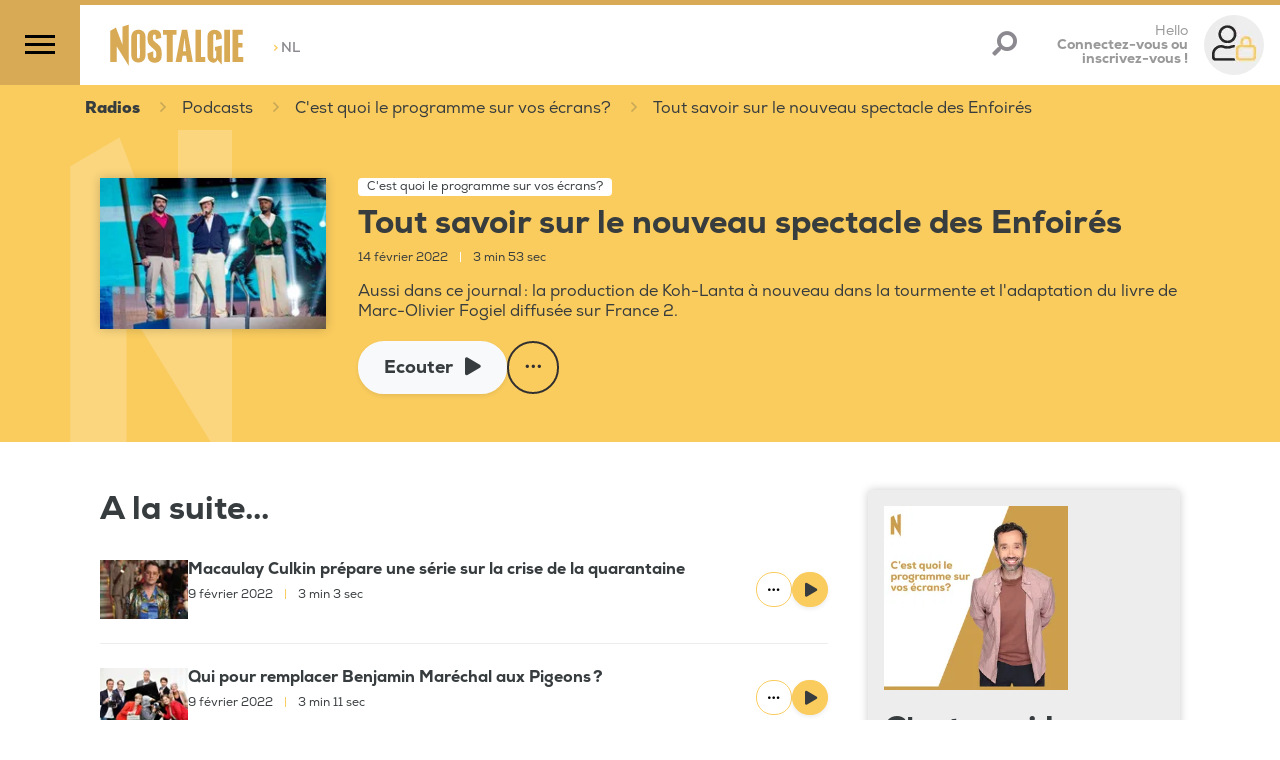

--- FILE ---
content_type: text/html;charset=UTF-8
request_url: https://www.nostalgie.be/radio/podcasts/19342/tout-savoir-sur-le-nouveau-spectacle-des-enfoires
body_size: 130667
content:
<!DOCTYPE html>
<html lang="fr"><head><meta charset="utf-8"><meta name="robots" content="max-snippet:320, max-image-preview:large, max-video-preview:30"><meta name="viewport" content="width=device-width, initial-scale=1"><link rel="icon" type="image/png" href="/build/images/favicon.png.pagespeed.ce.ujJ-SabGFp.png"><title>	Tout savoir sur le nouveau spectacle des Enfoirés </title><link rel="search" type="application/opensearchdescription+xml" title="Recherche Nostalgie Belgique" href="/opensearch.xml"><meta name="author" content="Nostalgie Belgique"><meta name="copyright" content="Nostalgie Belgique"><meta name="description" content="Aussi dans ce journal : la production de Koh-Lanta à nouveau dans la tourmente et l'adaptation du livre de Marc-Olivier Fogiel diffusée sur France 2. "><meta name="Keywords" content="Enfoirés (Artiste),Koh-Lanta,Le journal de la télé (Emission),Les Enfoirés (Artiste),Marc-Olivier Fogiel,Sofia Essaïdi (Artiste),TF1"><meta itemprop="name" content="Tout savoir sur le nouveau spectacle des Enfoirés"><meta property="og:title" content="Tout savoir sur le nouveau spectacle des Enfoirés"><meta property="og:url" content="https://www.nostalgie.be/radio/podcasts/19342/tout-savoir-sur-le-nouveau-spectacle-des-enfoir%C3%A9s"><meta property="og:description" content="Aussi dans ce journal : la production de Koh-Lanta à nouveau dans la tourmente et l'adaptation du livre de Marc-Olivier Fogiel diffusée sur France 2. "><meta property="og:image" content="https://media.ngroup.be/IMAGE/IMAGE-S1-00018/84571-enfoires-2022.jpg"><meta property="og:type" content="article"><meta property="og:locale" content="fr_FR"><meta property="fb:app_id" content="620174711706476"><meta name="twitter:card" content="summary_large_image"><meta name="twitter:site" content="@nostalgiebe"><meta name="twitter:title" content="Tout savoir sur le nouveau spectacle des Enfoirés"><meta name="twitter:description" content="Aussi dans ce journal : la production de Koh-Lanta à nouveau dans la tourmente et l'adaptation du livre de Marc-Olivier Fogiel diffusée sur France 2."><meta name="twitter:image" content="https://media.ngroup.be/IMAGE/IMAGE-S1-00018/84571-enfoires-2022.jpg"><meta name="twitter:image:src" content="https://media.ngroup.be/IMAGE/IMAGE-S1-00018/84571-enfoires-2022.jpg"><script type="application/ld+json">
[{
"@context": "https://schema.org",
	"@type": ["Article","RadioEpisode"],
    "@url": "http://www.nostalgie.be/radio/podcasts/19342/tout-savoir-sur-le-nouveau-spectacle-des-enfoir%C3%A9s",
	"headline": "Tout savoir sur le nouveau spectacle des Enfoirés",
	"name": "Tout savoir sur le nouveau spectacle des Enfoirés",
	"abstract": "Aussi dans ce journal : la production de Koh-Lanta à nouveau dans la tourmente et l&#039;adaptation du livre de Marc-Olivier Fogiel diffusée sur France 2.",
	"dateCreated": "Mon, 14 Feb 2022 11:39:00 +0100",
	"inLanguage": "fr",
	"duration": "T00H3M53S",
	"isAccessibleForFree": "True",
	"mainEntity": {
		"@type": "AudioObject",
		"contentUrl": "https://api.spreaker.com:443/v2/episodes/48723819/play.mp3",
		"duration": "T00H3M53S",
		"encodingFormat": "audio/mpeg",
		"potentialAction": {
			"@type": "Action",
			"name": "ListenAction"
		}
	},
	"image": "https://media.ngroup.be/IMAGE/IMAGE-S1-00018/84571-enfoires-2022.jpg",
	"author": [
		{
			"@type": "Organization",
			"name": "Nostalgie Belgique"
		}
	],
	"director": [
		{
			"@type": "Person",
			"name": ""
		}
	],
	"partOfSeries": {
		"@type": "RadioSeries",
		"name": "C&#039;est quoi le programme sur vos écrans?",
		"url": "https://www.nostalgie.be/podcasts/categorie/6/c-est-quoi-le-programme-sur-vos-ecrans"
	},
	"productionCompany": {
			"@type": ["RadioStation","NewsMediaOrganization"],		
	"name": "Nostalgie Belgique",
	"url": "https://www.nostalgie.be",
	"telephone": "+32 2 227 04 50",
	"address": {
	"@type": "PostalAddress",
	"streetAddress": "Chaussée de Louvain, 775",
	"addressRegion": "Bruxelles",
	"addressLocality": "Bruxelles",
	"postalCode": "1140",
	"addressCountry": "BE"
		},
	"sameAs": [
	"https://www.facebook.com/nostalgiebelgique/", 
	"https://bsky.app/profile/nostalgiebelgique.bsky.social", 
	"https://www.instagram.com/nostalgiebelgique", 
	"https://www.youtube.com/channel/UCO3hfDZnFim93LpSc4Ww3ew"
	],
	"logo": {
		"@type": "ImageObject",
				"url": "http://www.nostalgie.be/build/images/nostalgie-logo.svg",
		"height": "118",
		"width": "300"
	}

	}
}]
</script><script type="application/ld+json">
[{
"@context": "https://schema.org",
	"@type": "BreadcrumbList",
	"itemListElement": [
		{
			"@type": "ListItem",
			"position": 1,
			"item": {
				"@type": "WebSite",
				"@id": "https://www.nostalgie.be/",
				"name": "Accueil"
			}
		},
		{
			"@type": "ListItem",
			"position": 2,
			"item": {
				"@id": "https://www.nostalgie.be/podcasts",
				"name": "Tous les podcasts Nostalgie"
			}
		},
		{
			"@type": "ListItem",
			"position": 3,
			"item": {
    			"@type": "RadioSeries",
				"@id": "https://www.nostalgie.be/podcasts/categorie/6/c-est-quoi-le-programme-sur-vos-ecrans",
				"name": "C&#039;est quoi le programme sur vos écrans?"
			}
		},
		{
			"@type": "ListItem",
			"position": 4,
			"item": {
  			    "@type": "RadioEpisode",
				"@id": "http://www.nostalgie.be/radio/podcasts/19342/tout-savoir-sur-le-nouveau-spectacle-des-enfoir%C3%A9s",
				"name": "Tout savoir sur le nouveau spectacle des Enfoirés"
			}
		}
	]
}]
</script><style>/*!
 * Bootstrap v4.3.1 (https://getbootstrap.com/)
 * Copyright 2011-2019 The Bootstrap Authors
 * Copyright 2011-2019 Twitter, Inc.
 * Licensed under MIT (https://github.com/twbs/bootstrap/blob/master/LICENSE)
 */:root{--blue:#007bff;--indigo:#6610f2;--purple:#6f42c1;--pink:#e83e8c;--red:#dc3545;--orange:#fd7e14;--yellow:#ffc107;--green:#28a745;--teal:#20c997;--cyan:#17a2b8;--white:#fff;--gray:#6c757d;--gray-dark:#343a40;--primary:#facc5e;--secondary:#958e89;--success:#28a745;--info:#17a2b8;--warning:#ffc107;--danger:#dc3545;--light:#f8f9fa;--dark:#312f30;--breakpoint-xs:0;--breakpoint-sm:576px;--breakpoint-md:768px;--breakpoint-lg:992px;--breakpoint-xl:1200px;--font-family-sans-serif:-apple-system,BlinkMacSystemFont,"Segoe UI",Roboto,"Helvetica Neue",Arial,"Noto Sans",sans-serif,"Apple Color Emoji","Segoe UI Emoji","Segoe UI Symbol","Noto Color Emoji";--font-family-monospace:SFMono-Regular,Menlo,Monaco,Consolas,"Liberation Mono","Courier New",monospace}*,:after,:before{box-sizing:border-box}html{font-family:sans-serif;line-height:1.15;-webkit-text-size-adjust:100%;-webkit-tap-highlight-color:rgba(0,0,0,0)}article,aside,figcaption,figure,footer,header,hgroup,main,nav,section{display:block}body{background-color:#fff;color:#212529;font-family:-apple-system,BlinkMacSystemFont,Segoe UI,Roboto,Helvetica Neue,Arial,Noto Sans,sans-serif,Apple Color Emoji,Segoe UI Emoji,Segoe UI Symbol,Noto Color Emoji;font-size:1rem;font-weight:400;line-height:1.5;margin:0;text-align:left}[tabindex="-1"]:focus{outline:0!important}hr{box-sizing:content-box;height:0;overflow:visible}h1,h2,h3,h4,h5,h6{margin-bottom:.5rem;margin-top:0}p{margin-bottom:1rem;margin-top:0}abbr[data-original-title],abbr[title]{border-bottom:0;cursor:help;text-decoration:underline;text-decoration:underline dotted;text-decoration-skip-ink:none}address{font-style:normal;line-height:inherit}address,dl,ol,ul{margin-bottom:1rem}dl,ol,ul{margin-top:0}ol ol,ol ul,ul ol,ul ul{margin-bottom:0}dt{font-weight:700}dd{margin-bottom:.5rem;margin-left:0}blockquote{margin:0 0 1rem}b,strong{font-weight:bolder}small{font-size:80%}sub,sup{font-size:75%;line-height:0;position:relative;vertical-align:baseline}sub{bottom:-.25em}sup{top:-.5em}a{background-color:transparent;color:#facc5e;text-decoration:none}a:hover{color:#f8b414;text-decoration:underline}a:not([href]):not([tabindex]),a:not([href]):not([tabindex]):focus,a:not([href]):not([tabindex]):hover{color:inherit;text-decoration:none}a:not([href]):not([tabindex]):focus{outline:0}code,kbd,pre,samp{font-family:SFMono-Regular,Menlo,Monaco,Consolas,Liberation Mono,Courier New,monospace;font-size:1em}pre{margin-bottom:1rem;margin-top:0;overflow:auto}figure{margin:0 0 1rem}img{border-style:none}img,svg{vertical-align:middle}svg{overflow:hidden}table{border-collapse:collapse}caption{caption-side:bottom;color:#6c757d;padding-bottom:.75rem;padding-top:.75rem;text-align:left}th{text-align:inherit}label{display:inline-block;margin-bottom:.5rem}button{border-radius:0}button:focus{outline:1px dotted;outline:5px auto -webkit-focus-ring-color}button,input,optgroup,select,textarea{font-family:inherit;font-size:inherit;line-height:inherit;margin:0}button,input{overflow:visible}button,select{text-transform:none}select{word-wrap:normal}[type=button],[type=reset],[type=submit],button{-webkit-appearance:button}[type=button]:not(:disabled),[type=reset]:not(:disabled),[type=submit]:not(:disabled),button:not(:disabled){cursor:pointer}[type=button]::-moz-focus-inner,[type=reset]::-moz-focus-inner,[type=submit]::-moz-focus-inner,button::-moz-focus-inner{border-style:none;padding:0}input[type=checkbox],input[type=radio]{box-sizing:border-box;padding:0}input[type=date],input[type=datetime-local],input[type=month],input[type=time]{-webkit-appearance:listbox}textarea{overflow:auto;resize:vertical}fieldset{border:0;margin:0;min-width:0;padding:0}legend{color:inherit;display:block;font-size:1.5rem;line-height:inherit;margin-bottom:.5rem;max-width:100%;padding:0;white-space:normal;width:100%}progress{vertical-align:baseline}[type=number]::-webkit-inner-spin-button,[type=number]::-webkit-outer-spin-button{height:auto}[type=search]{-webkit-appearance:none;outline-offset:-2px}[type=search]::-webkit-search-decoration{-webkit-appearance:none}::-webkit-file-upload-button{-webkit-appearance:button;font:inherit}output{display:inline-block}summary{cursor:pointer;display:list-item}template{display:none}[hidden]{display:none!important}.h1,.h2,.h3,.h4,.h5,.h6,h1,h2,h3,h4,h5,h6{font-weight:500;line-height:1.2;margin-bottom:.5rem}.h1,h1{font-size:2.5rem}.h2,h2{font-size:2rem}.h3,h3{font-size:1.75rem}.h4,h4{font-size:1.5rem}.h5,h5{font-size:1.25rem}.h6,h6{font-size:1rem}.lead{font-size:1.25rem;font-weight:300}.display-1{font-size:6rem}.display-1,.display-2{font-weight:300;line-height:1.2}.display-2{font-size:5.5rem}.display-3{font-size:4.5rem}.display-3,.display-4{font-weight:300;line-height:1.2}.display-4{font-size:3.5rem}hr{border:0;border-top:1px solid rgba(0,0,0,.1);margin-bottom:1rem;margin-top:1rem}.small,small{font-size:80%;font-weight:400}.mark,mark{background-color:#fcf8e3;padding:.2em}.list-inline,.list-unstyled{list-style:none;padding-left:0}.list-inline-item{display:inline-block}.list-inline-item:not(:last-child){margin-right:.5rem}.initialism{font-size:90%;text-transform:uppercase}.blockquote{font-size:1.25rem;margin-bottom:1rem}.blockquote-footer{color:#6c757d;display:block;font-size:80%}.blockquote-footer:before{content:"\2014\00A0"}.img-fluid,.img-thumbnail{height:auto;max-width:100%}.img-thumbnail{background-color:#fff;border:1px solid #dee2e6;border-radius:.25rem;padding:.25rem}.figure{display:inline-block}.figure-img{line-height:1;margin-bottom:.5rem}.figure-caption{color:#6c757d;font-size:90%}code{color:#e83e8c;font-size:87.5%;word-break:break-word}a>code{color:inherit}kbd{background-color:#212529;border-radius:.2rem;color:#fff;font-size:87.5%;padding:.2rem .4rem}kbd kbd{font-size:100%;font-weight:700;padding:0}pre{color:#212529;display:block;font-size:87.5%}pre code{color:inherit;font-size:inherit;word-break:normal}.pre-scrollable{max-height:340px;overflow-y:scroll}.container{margin-left:auto;margin-right:auto;padding-left:15px;padding-right:15px;width:100%}@media (min-width:576px){.container{max-width:540px}}@media (min-width:768px){.container{max-width:720px}}@media (min-width:992px){.container{max-width:960px}}@media (min-width:1200px){.container{max-width:1140px}}.container-fluid{margin-left:auto;margin-right:auto;padding-left:15px;padding-right:15px;width:100%}.row{display:flex;flex-wrap:wrap;margin-left:-15px;margin-right:-15px}.no-gutters{margin-left:0;margin-right:0}.no-gutters>.col,.no-gutters>[class*=col-]{padding-left:0;padding-right:0}.col,.col-1,.col-10,.col-11,.col-12,.col-2,.col-3,.col-4,.col-5,.col-6,.col-7,.col-8,.col-9,.col-auto,.col-lg,.col-lg-1,.col-lg-10,.col-lg-11,.col-lg-12,.col-lg-2,.col-lg-3,.col-lg-4,.col-lg-5,.col-lg-6,.col-lg-7,.col-lg-8,.col-lg-9,.col-lg-auto,.col-md,.col-md-1,.col-md-10,.col-md-11,.col-md-12,.col-md-2,.col-md-3,.col-md-4,.col-md-5,.col-md-6,.col-md-7,.col-md-8,.col-md-9,.col-md-auto,.col-sm,.col-sm-1,.col-sm-10,.col-sm-11,.col-sm-12,.col-sm-2,.col-sm-3,.col-sm-4,.col-sm-5,.col-sm-6,.col-sm-7,.col-sm-8,.col-sm-9,.col-sm-auto,.col-xl,.col-xl-1,.col-xl-10,.col-xl-11,.col-xl-12,.col-xl-2,.col-xl-3,.col-xl-4,.col-xl-5,.col-xl-6,.col-xl-7,.col-xl-8,.col-xl-9,.col-xl-auto{padding-left:15px;padding-right:15px;position:relative;width:100%}.col{flex-basis:0;flex-grow:1;max-width:100%}.col-auto{flex:0 0 auto;max-width:100%;width:auto}.col-1{flex:0 0 8.3333333333%;max-width:8.3333333333%}.col-2{flex:0 0 16.6666666667%;max-width:16.6666666667%}.col-3{flex:0 0 25%;max-width:25%}.col-4{flex:0 0 33.3333333333%;max-width:33.3333333333%}.col-5{flex:0 0 41.6666666667%;max-width:41.6666666667%}.col-6{flex:0 0 50%;max-width:50%}.col-7{flex:0 0 58.3333333333%;max-width:58.3333333333%}.col-8{flex:0 0 66.6666666667%;max-width:66.6666666667%}.col-9{flex:0 0 75%;max-width:75%}.col-10{flex:0 0 83.3333333333%;max-width:83.3333333333%}.col-11{flex:0 0 91.6666666667%;max-width:91.6666666667%}.col-12{flex:0 0 100%;max-width:100%}.order-first{order:-1}.order-last{order:13}.order-0{order:0}.order-1{order:1}.order-2{order:2}.order-3{order:3}.order-4{order:4}.order-5{order:5}.order-6{order:6}.order-7{order:7}.order-8{order:8}.order-9{order:9}.order-10{order:10}.order-11{order:11}.order-12{order:12}.offset-1{margin-left:8.3333333333%}.offset-2{margin-left:16.6666666667%}.offset-3{margin-left:25%}.offset-4{margin-left:33.3333333333%}.offset-5{margin-left:41.6666666667%}.offset-6{margin-left:50%}.offset-7{margin-left:58.3333333333%}.offset-8{margin-left:66.6666666667%}.offset-9{margin-left:75%}.offset-10{margin-left:83.3333333333%}.offset-11{margin-left:91.6666666667%}@media (min-width:576px){.col-sm{flex-basis:0;flex-grow:1;max-width:100%}.col-sm-auto{flex:0 0 auto;max-width:100%;width:auto}.col-sm-1{flex:0 0 8.3333333333%;max-width:8.3333333333%}.col-sm-2{flex:0 0 16.6666666667%;max-width:16.6666666667%}.col-sm-3{flex:0 0 25%;max-width:25%}.col-sm-4{flex:0 0 33.3333333333%;max-width:33.3333333333%}.col-sm-5{flex:0 0 41.6666666667%;max-width:41.6666666667%}.col-sm-6{flex:0 0 50%;max-width:50%}.col-sm-7{flex:0 0 58.3333333333%;max-width:58.3333333333%}.col-sm-8{flex:0 0 66.6666666667%;max-width:66.6666666667%}.col-sm-9{flex:0 0 75%;max-width:75%}.col-sm-10{flex:0 0 83.3333333333%;max-width:83.3333333333%}.col-sm-11{flex:0 0 91.6666666667%;max-width:91.6666666667%}.col-sm-12{flex:0 0 100%;max-width:100%}.order-sm-first{order:-1}.order-sm-last{order:13}.order-sm-0{order:0}.order-sm-1{order:1}.order-sm-2{order:2}.order-sm-3{order:3}.order-sm-4{order:4}.order-sm-5{order:5}.order-sm-6{order:6}.order-sm-7{order:7}.order-sm-8{order:8}.order-sm-9{order:9}.order-sm-10{order:10}.order-sm-11{order:11}.order-sm-12{order:12}.offset-sm-0{margin-left:0}.offset-sm-1{margin-left:8.3333333333%}.offset-sm-2{margin-left:16.6666666667%}.offset-sm-3{margin-left:25%}.offset-sm-4{margin-left:33.3333333333%}.offset-sm-5{margin-left:41.6666666667%}.offset-sm-6{margin-left:50%}.offset-sm-7{margin-left:58.3333333333%}.offset-sm-8{margin-left:66.6666666667%}.offset-sm-9{margin-left:75%}.offset-sm-10{margin-left:83.3333333333%}.offset-sm-11{margin-left:91.6666666667%}}@media (min-width:768px){.col-md{flex-basis:0;flex-grow:1;max-width:100%}.col-md-auto{flex:0 0 auto;max-width:100%;width:auto}.col-md-1{flex:0 0 8.3333333333%;max-width:8.3333333333%}.col-md-2{flex:0 0 16.6666666667%;max-width:16.6666666667%}.col-md-3{flex:0 0 25%;max-width:25%}.col-md-4{flex:0 0 33.3333333333%;max-width:33.3333333333%}.col-md-5{flex:0 0 41.6666666667%;max-width:41.6666666667%}.col-md-6{flex:0 0 50%;max-width:50%}.col-md-7{flex:0 0 58.3333333333%;max-width:58.3333333333%}.col-md-8{flex:0 0 66.6666666667%;max-width:66.6666666667%}.col-md-9{flex:0 0 75%;max-width:75%}.col-md-10{flex:0 0 83.3333333333%;max-width:83.3333333333%}.col-md-11{flex:0 0 91.6666666667%;max-width:91.6666666667%}.col-md-12{flex:0 0 100%;max-width:100%}.order-md-first{order:-1}.order-md-last{order:13}.order-md-0{order:0}.order-md-1{order:1}.order-md-2{order:2}.order-md-3{order:3}.order-md-4{order:4}.order-md-5{order:5}.order-md-6{order:6}.order-md-7{order:7}.order-md-8{order:8}.order-md-9{order:9}.order-md-10{order:10}.order-md-11{order:11}.order-md-12{order:12}.offset-md-0{margin-left:0}.offset-md-1{margin-left:8.3333333333%}.offset-md-2{margin-left:16.6666666667%}.offset-md-3{margin-left:25%}.offset-md-4{margin-left:33.3333333333%}.offset-md-5{margin-left:41.6666666667%}.offset-md-6{margin-left:50%}.offset-md-7{margin-left:58.3333333333%}.offset-md-8{margin-left:66.6666666667%}.offset-md-9{margin-left:75%}.offset-md-10{margin-left:83.3333333333%}.offset-md-11{margin-left:91.6666666667%}}@media (min-width:992px){.col-lg{flex-basis:0;flex-grow:1;max-width:100%}.col-lg-auto{flex:0 0 auto;max-width:100%;width:auto}.col-lg-1{flex:0 0 8.3333333333%;max-width:8.3333333333%}.col-lg-2{flex:0 0 16.6666666667%;max-width:16.6666666667%}.col-lg-3{flex:0 0 25%;max-width:25%}.col-lg-4{flex:0 0 33.3333333333%;max-width:33.3333333333%}.col-lg-5{flex:0 0 41.6666666667%;max-width:41.6666666667%}.col-lg-6{flex:0 0 50%;max-width:50%}.col-lg-7{flex:0 0 58.3333333333%;max-width:58.3333333333%}.col-lg-8{flex:0 0 66.6666666667%;max-width:66.6666666667%}.col-lg-9{flex:0 0 75%;max-width:75%}.col-lg-10{flex:0 0 83.3333333333%;max-width:83.3333333333%}.col-lg-11{flex:0 0 91.6666666667%;max-width:91.6666666667%}.col-lg-12{flex:0 0 100%;max-width:100%}.order-lg-first{order:-1}.order-lg-last{order:13}.order-lg-0{order:0}.order-lg-1{order:1}.order-lg-2{order:2}.order-lg-3{order:3}.order-lg-4{order:4}.order-lg-5{order:5}.order-lg-6{order:6}.order-lg-7{order:7}.order-lg-8{order:8}.order-lg-9{order:9}.order-lg-10{order:10}.order-lg-11{order:11}.order-lg-12{order:12}.offset-lg-0{margin-left:0}.offset-lg-1{margin-left:8.3333333333%}.offset-lg-2{margin-left:16.6666666667%}.offset-lg-3{margin-left:25%}.offset-lg-4{margin-left:33.3333333333%}.offset-lg-5{margin-left:41.6666666667%}.offset-lg-6{margin-left:50%}.offset-lg-7{margin-left:58.3333333333%}.offset-lg-8{margin-left:66.6666666667%}.offset-lg-9{margin-left:75%}.offset-lg-10{margin-left:83.3333333333%}.offset-lg-11{margin-left:91.6666666667%}}@media (min-width:1200px){.col-xl{flex-basis:0;flex-grow:1;max-width:100%}.col-xl-auto{flex:0 0 auto;max-width:100%;width:auto}.col-xl-1{flex:0 0 8.3333333333%;max-width:8.3333333333%}.col-xl-2{flex:0 0 16.6666666667%;max-width:16.6666666667%}.col-xl-3{flex:0 0 25%;max-width:25%}.col-xl-4{flex:0 0 33.3333333333%;max-width:33.3333333333%}.col-xl-5{flex:0 0 41.6666666667%;max-width:41.6666666667%}.col-xl-6{flex:0 0 50%;max-width:50%}.col-xl-7{flex:0 0 58.3333333333%;max-width:58.3333333333%}.col-xl-8{flex:0 0 66.6666666667%;max-width:66.6666666667%}.col-xl-9{flex:0 0 75%;max-width:75%}.col-xl-10{flex:0 0 83.3333333333%;max-width:83.3333333333%}.col-xl-11{flex:0 0 91.6666666667%;max-width:91.6666666667%}.col-xl-12{flex:0 0 100%;max-width:100%}.order-xl-first{order:-1}.order-xl-last{order:13}.order-xl-0{order:0}.order-xl-1{order:1}.order-xl-2{order:2}.order-xl-3{order:3}.order-xl-4{order:4}.order-xl-5{order:5}.order-xl-6{order:6}.order-xl-7{order:7}.order-xl-8{order:8}.order-xl-9{order:9}.order-xl-10{order:10}.order-xl-11{order:11}.order-xl-12{order:12}.offset-xl-0{margin-left:0}.offset-xl-1{margin-left:8.3333333333%}.offset-xl-2{margin-left:16.6666666667%}.offset-xl-3{margin-left:25%}.offset-xl-4{margin-left:33.3333333333%}.offset-xl-5{margin-left:41.6666666667%}.offset-xl-6{margin-left:50%}.offset-xl-7{margin-left:58.3333333333%}.offset-xl-8{margin-left:66.6666666667%}.offset-xl-9{margin-left:75%}.offset-xl-10{margin-left:83.3333333333%}.offset-xl-11{margin-left:91.6666666667%}}.table{color:#212529;margin-bottom:1rem;width:100%}.table td,.table th{border-top:1px solid #dee2e6;padding:.75rem;vertical-align:top}.table thead th{border-bottom:2px solid #dee2e6;vertical-align:bottom}.table tbody+tbody{border-top:2px solid #dee2e6}.table-sm td,.table-sm th{padding:.3rem}.table-bordered,.table-bordered td,.table-bordered th{border:1px solid #dee2e6}.table-bordered thead td,.table-bordered thead th{border-bottom-width:2px}.table-borderless tbody+tbody,.table-borderless td,.table-borderless th,.table-borderless thead th{border:0}.table-striped tbody tr:nth-of-type(odd){background-color:rgba(0,0,0,.05)}.table-hover tbody tr:hover{background-color:rgba(0,0,0,.075);color:#212529}.table-primary,.table-primary>td,.table-primary>th{background-color:#fef1d2}.table-primary tbody+tbody,.table-primary td,.table-primary th,.table-primary thead th{border-color:#fce4ab}.table-hover .table-primary:hover,.table-hover .table-primary:hover>td,.table-hover .table-primary:hover>th{background-color:#fde9b9}.table-secondary,.table-secondary>td,.table-secondary>th{background-color:#e1dfde}.table-secondary tbody+tbody,.table-secondary td,.table-secondary th,.table-secondary thead th{border-color:#c8c4c2}.table-hover .table-secondary:hover,.table-hover .table-secondary:hover>td,.table-hover .table-secondary:hover>th{background-color:#d5d2d1}.table-success,.table-success>td,.table-success>th{background-color:#c3e6cb}.table-success tbody+tbody,.table-success td,.table-success th,.table-success thead th{border-color:#8fd19e}.table-hover .table-success:hover,.table-hover .table-success:hover>td,.table-hover .table-success:hover>th{background-color:#b1dfbb}.table-info,.table-info>td,.table-info>th{background-color:#bee5eb}.table-info tbody+tbody,.table-info td,.table-info th,.table-info thead th{border-color:#86cfda}.table-hover .table-info:hover,.table-hover .table-info:hover>td,.table-hover .table-info:hover>th{background-color:#abdde5}.table-warning,.table-warning>td,.table-warning>th{background-color:#ffeeba}.table-warning tbody+tbody,.table-warning td,.table-warning th,.table-warning thead th{border-color:#ffdf7e}.table-hover .table-warning:hover,.table-hover .table-warning:hover>td,.table-hover .table-warning:hover>th{background-color:#ffe8a1}.table-danger,.table-danger>td,.table-danger>th{background-color:#f5c6cb}.table-danger tbody+tbody,.table-danger td,.table-danger th,.table-danger thead th{border-color:#ed969e}.table-hover .table-danger:hover,.table-hover .table-danger:hover>td,.table-hover .table-danger:hover>th{background-color:#f1b0b7}.table-light,.table-light>td,.table-light>th{background-color:#fdfdfe}.table-light tbody+tbody,.table-light td,.table-light th,.table-light thead th{border-color:#fbfcfc}.table-hover .table-light:hover,.table-hover .table-light:hover>td,.table-hover .table-light:hover>th{background-color:#ececf6}.table-dark,.table-dark>td,.table-dark>th{background-color:#c5c5c5}.table-dark tbody+tbody,.table-dark td,.table-dark th,.table-dark thead th{border-color:#949393}.table-hover .table-dark:hover,.table-hover .table-dark:hover>td,.table-hover .table-dark:hover>th{background-color:#b8b8b8}.table-active,.table-active>td,.table-active>th,.table-hover .table-active:hover,.table-hover .table-active:hover>td,.table-hover .table-active:hover>th{background-color:rgba(0,0,0,.075)}.table .thead-dark th{background-color:#343a40;border-color:#454d55;color:#fff}.table .thead-light th{background-color:#e9ecef;border-color:#dee2e6;color:#495057}.table-dark{background-color:#343a40;color:#fff}.table-dark td,.table-dark th,.table-dark thead th{border-color:#454d55}.table-dark.table-bordered{border:0}.table-dark.table-striped tbody tr:nth-of-type(odd){background-color:hsla(0,0%,100%,.05)}.table-dark.table-hover tbody tr:hover{background-color:hsla(0,0%,100%,.075);color:#fff}@media (max-width:575.98px){.table-responsive-sm{display:block;overflow-x:auto;width:100%;-webkit-overflow-scrolling:touch}.table-responsive-sm>.table-bordered{border:0}}@media (max-width:767.98px){.table-responsive-md{display:block;overflow-x:auto;width:100%;-webkit-overflow-scrolling:touch}.table-responsive-md>.table-bordered{border:0}}@media (max-width:991.98px){.table-responsive-lg{display:block;overflow-x:auto;width:100%;-webkit-overflow-scrolling:touch}.table-responsive-lg>.table-bordered{border:0}}@media (max-width:1199.98px){.table-responsive-xl{display:block;overflow-x:auto;width:100%;-webkit-overflow-scrolling:touch}.table-responsive-xl>.table-bordered{border:0}}.table-responsive{display:block;overflow-x:auto;width:100%;-webkit-overflow-scrolling:touch}.table-responsive>.table-bordered{border:0}.form-control{background-clip:padding-box;background-color:#fff;border:1px solid #ced4da;border-radius:.25rem;color:#495057;display:block;font-size:1rem;font-weight:400;height:calc(1.5em + .75rem + 2px);line-height:1.5;padding:.375rem .75rem;transition:border-color .15s ease-in-out,box-shadow .15s ease-in-out;width:100%}@media (prefers-reduced-motion:reduce){.form-control{transition:none}}.form-control::-ms-expand{background-color:transparent;border:0}.form-control:focus{background-color:#fff;border-color:#fef3da;box-shadow:0 0 0 .2rem rgba(250,204,94,.25);color:#495057;outline:0}.form-control::placeholder{color:#6c757d;opacity:1}.form-control:disabled,.form-control[readonly]{background-color:#e9ecef;opacity:1}select.form-control:focus::-ms-value{background-color:#fff;color:#495057}.form-control-file,.form-control-range{display:block;width:100%}.col-form-label{font-size:inherit;line-height:1.5;margin-bottom:0;padding-bottom:calc(.375rem + 1px);padding-top:calc(.375rem + 1px)}.col-form-label-lg{font-size:1.25rem;line-height:1.5;padding-bottom:calc(.5rem + 1px);padding-top:calc(.5rem + 1px)}.col-form-label-sm{font-size:.875rem;line-height:1.5;padding-bottom:calc(.25rem + 1px);padding-top:calc(.25rem + 1px)}.form-control-plaintext{background-color:transparent;border:solid transparent;border-width:1px 0;color:#212529;display:block;line-height:1.5;margin-bottom:0;padding-bottom:.375rem;padding-top:.375rem;width:100%}.form-control-plaintext.form-control-lg,.form-control-plaintext.form-control-sm{padding-left:0;padding-right:0}.form-control-sm{border-radius:.2rem;font-size:.875rem;height:calc(1.5em + .5rem + 2px);line-height:1.5;padding:.25rem .5rem}.form-control-lg{border-radius:.3rem;font-size:1.25rem;height:calc(1.5em + 1rem + 2px);line-height:1.5;padding:.5rem 1rem}select.form-control[multiple],select.form-control[size],textarea.form-control{height:auto}.form-group{margin-bottom:1rem}.form-text{display:block;margin-top:.25rem}.form-row{display:flex;flex-wrap:wrap;margin-left:-5px;margin-right:-5px}.form-row>.col,.form-row>[class*=col-]{padding-left:5px;padding-right:5px}.form-check{display:block;padding-left:1.25rem;position:relative}.form-check-input{margin-left:-1.25rem;margin-top:.3rem;position:absolute}.form-check-input:disabled~.form-check-label{color:#6c757d}.form-check-label{margin-bottom:0}.form-check-inline{align-items:center;display:inline-flex;margin-right:.75rem;padding-left:0}.form-check-inline .form-check-input{margin-left:0;margin-right:.3125rem;margin-top:0;position:static}.valid-feedback{color:#28a745;display:none;font-size:80%;margin-top:.25rem;width:100%}.valid-tooltip{background-color:rgba(40,167,69,.9);border-radius:.25rem;color:#fff;display:none;font-size:.875rem;line-height:1.5;margin-top:.1rem;max-width:100%;padding:.25rem .5rem;position:absolute;top:100%;z-index:5}.form-control.is-valid,.was-validated .form-control:valid{background-image:url("data:image/svg+xml;charset=utf-8,%3Csvg xmlns='http://www.w3.org/2000/svg' viewBox='0 0 8 8'%3E%3Cpath fill='%2328a745' d='M2.3 6.73.6 4.53c-.4-1.04.46-1.4 1.1-.8l1.1 1.4 3.4-3.8c.6-.63 1.6-.27 1.2.7l-4 4.6c-.43.5-.8.4-1.1.1'/%3E%3C/svg%3E");background-position:center right calc(.375em + .1875rem);background-repeat:no-repeat;background-size:calc(.75em + .375rem) calc(.75em + .375rem);border-color:#28a745;padding-right:calc(1.5em + .75rem)}.form-control.is-valid:focus,.was-validated .form-control:valid:focus{border-color:#28a745;box-shadow:0 0 0 .2rem rgba(40,167,69,.25)}.form-control.is-valid~.valid-feedback,.form-control.is-valid~.valid-tooltip,.was-validated .form-control:valid~.valid-feedback,.was-validated .form-control:valid~.valid-tooltip{display:block}.was-validated textarea.form-control:valid,textarea.form-control.is-valid{background-position:top calc(.375em + .1875rem) right calc(.375em + .1875rem);padding-right:calc(1.5em + .75rem)}.custom-select.is-valid,.was-validated .custom-select:valid{background:url("data:image/svg+xml;charset=utf-8,%3Csvg xmlns='http://www.w3.org/2000/svg' viewBox='0 0 4 5'%3E%3Cpath fill='%23343a40' d='M2 0 0 2h4zm0 5L0 3h4z'/%3E%3C/svg%3E") no-repeat right .75rem center/8px 10px,url("data:image/svg+xml;charset=utf-8,%3Csvg xmlns='http://www.w3.org/2000/svg' viewBox='0 0 8 8'%3E%3Cpath fill='%2328a745' d='M2.3 6.73.6 4.53c-.4-1.04.46-1.4 1.1-.8l1.1 1.4 3.4-3.8c.6-.63 1.6-.27 1.2.7l-4 4.6c-.43.5-.8.4-1.1.1'/%3E%3C/svg%3E") #fff no-repeat center right 1.75rem/calc(.75em + .375rem) calc(.75em + .375rem);border-color:#28a745;padding-right:calc(.75em + 2.3125rem)}.custom-select.is-valid:focus,.was-validated .custom-select:valid:focus{border-color:#28a745;box-shadow:0 0 0 .2rem rgba(40,167,69,.25)}.custom-select.is-valid~.valid-feedback,.custom-select.is-valid~.valid-tooltip,.was-validated .custom-select:valid~.valid-feedback,.was-validated .custom-select:valid~.valid-tooltip{display:block}.form-control-file.is-valid~.valid-feedback,.form-control-file.is-valid~.valid-tooltip,.was-validated .form-control-file:valid~.valid-feedback,.was-validated .form-control-file:valid~.valid-tooltip{display:block}.form-check-input.is-valid~.form-check-label,.was-validated .form-check-input:valid~.form-check-label{color:#28a745}.form-check-input.is-valid~.valid-feedback,.form-check-input.is-valid~.valid-tooltip,.was-validated .form-check-input:valid~.valid-feedback,.was-validated .form-check-input:valid~.valid-tooltip{display:block}.custom-control-input.is-valid~.custom-control-label,.was-validated .custom-control-input:valid~.custom-control-label{color:#28a745}.custom-control-input.is-valid~.custom-control-label:before,.was-validated .custom-control-input:valid~.custom-control-label:before{border-color:#28a745}.custom-control-input.is-valid~.valid-feedback,.custom-control-input.is-valid~.valid-tooltip,.was-validated .custom-control-input:valid~.valid-feedback,.was-validated .custom-control-input:valid~.valid-tooltip{display:block}.custom-control-input.is-valid:checked~.custom-control-label:before,.was-validated .custom-control-input:valid:checked~.custom-control-label:before{background-color:#34ce57;border-color:#34ce57}.custom-control-input.is-valid:focus~.custom-control-label:before,.was-validated .custom-control-input:valid:focus~.custom-control-label:before{box-shadow:0 0 0 .2rem rgba(40,167,69,.25)}.custom-control-input.is-valid:focus:not(:checked)~.custom-control-label:before,.was-validated .custom-control-input:valid:focus:not(:checked)~.custom-control-label:before{border-color:#28a745}.custom-file-input.is-valid~.custom-file-label,.was-validated .custom-file-input:valid~.custom-file-label{border-color:#28a745}.custom-file-input.is-valid~.valid-feedback,.custom-file-input.is-valid~.valid-tooltip,.was-validated .custom-file-input:valid~.valid-feedback,.was-validated .custom-file-input:valid~.valid-tooltip{display:block}.custom-file-input.is-valid:focus~.custom-file-label,.was-validated .custom-file-input:valid:focus~.custom-file-label{border-color:#28a745;box-shadow:0 0 0 .2rem rgba(40,167,69,.25)}.invalid-feedback{color:#dc3545;display:none;font-size:80%;margin-top:.25rem;width:100%}.invalid-tooltip{background-color:rgba(220,53,69,.9);border-radius:.25rem;color:#fff;display:none;font-size:.875rem;line-height:1.5;margin-top:.1rem;max-width:100%;padding:.25rem .5rem;position:absolute;top:100%;z-index:5}.form-control.is-invalid,.was-validated .form-control:invalid{background-image:url("data:image/svg+xml;charset=utf-8,%3Csvg xmlns='http://www.w3.org/2000/svg' fill='%23dc3545' viewBox='-2 -2 7 7'%3E%3Cpath stroke='%23dc3545' d='m0 0 3 3m0-3L0 3'/%3E%3Ccircle r='.5'/%3E%3Ccircle cx='3' r='.5'/%3E%3Ccircle cy='3' r='.5'/%3E%3Ccircle cx='3' cy='3' r='.5'/%3E%3C/svg%3E");background-position:center right calc(.375em + .1875rem);background-repeat:no-repeat;background-size:calc(.75em + .375rem) calc(.75em + .375rem);border-color:#dc3545;padding-right:calc(1.5em + .75rem)}.form-control.is-invalid:focus,.was-validated .form-control:invalid:focus{border-color:#dc3545;box-shadow:0 0 0 .2rem rgba(220,53,69,.25)}.form-control.is-invalid~.invalid-feedback,.form-control.is-invalid~.invalid-tooltip,.was-validated .form-control:invalid~.invalid-feedback,.was-validated .form-control:invalid~.invalid-tooltip{display:block}.was-validated textarea.form-control:invalid,textarea.form-control.is-invalid{background-position:top calc(.375em + .1875rem) right calc(.375em + .1875rem);padding-right:calc(1.5em + .75rem)}.custom-select.is-invalid,.was-validated .custom-select:invalid{background:url("data:image/svg+xml;charset=utf-8,%3Csvg xmlns='http://www.w3.org/2000/svg' viewBox='0 0 4 5'%3E%3Cpath fill='%23343a40' d='M2 0 0 2h4zm0 5L0 3h4z'/%3E%3C/svg%3E") no-repeat right .75rem center/8px 10px,url("data:image/svg+xml;charset=utf-8,%3Csvg xmlns='http://www.w3.org/2000/svg' fill='%23dc3545' viewBox='-2 -2 7 7'%3E%3Cpath stroke='%23dc3545' d='m0 0 3 3m0-3L0 3'/%3E%3Ccircle r='.5'/%3E%3Ccircle cx='3' r='.5'/%3E%3Ccircle cy='3' r='.5'/%3E%3Ccircle cx='3' cy='3' r='.5'/%3E%3C/svg%3E") #fff no-repeat center right 1.75rem/calc(.75em + .375rem) calc(.75em + .375rem);border-color:#dc3545;padding-right:calc(.75em + 2.3125rem)}.custom-select.is-invalid:focus,.was-validated .custom-select:invalid:focus{border-color:#dc3545;box-shadow:0 0 0 .2rem rgba(220,53,69,.25)}.custom-select.is-invalid~.invalid-feedback,.custom-select.is-invalid~.invalid-tooltip,.was-validated .custom-select:invalid~.invalid-feedback,.was-validated .custom-select:invalid~.invalid-tooltip{display:block}.form-control-file.is-invalid~.invalid-feedback,.form-control-file.is-invalid~.invalid-tooltip,.was-validated .form-control-file:invalid~.invalid-feedback,.was-validated .form-control-file:invalid~.invalid-tooltip{display:block}.form-check-input.is-invalid~.form-check-label,.was-validated .form-check-input:invalid~.form-check-label{color:#dc3545}.form-check-input.is-invalid~.invalid-feedback,.form-check-input.is-invalid~.invalid-tooltip,.was-validated .form-check-input:invalid~.invalid-feedback,.was-validated .form-check-input:invalid~.invalid-tooltip{display:block}.custom-control-input.is-invalid~.custom-control-label,.was-validated .custom-control-input:invalid~.custom-control-label{color:#dc3545}.custom-control-input.is-invalid~.custom-control-label:before,.was-validated .custom-control-input:invalid~.custom-control-label:before{border-color:#dc3545}.custom-control-input.is-invalid~.invalid-feedback,.custom-control-input.is-invalid~.invalid-tooltip,.was-validated .custom-control-input:invalid~.invalid-feedback,.was-validated .custom-control-input:invalid~.invalid-tooltip{display:block}.custom-control-input.is-invalid:checked~.custom-control-label:before,.was-validated .custom-control-input:invalid:checked~.custom-control-label:before{background-color:#e4606d;border-color:#e4606d}.custom-control-input.is-invalid:focus~.custom-control-label:before,.was-validated .custom-control-input:invalid:focus~.custom-control-label:before{box-shadow:0 0 0 .2rem rgba(220,53,69,.25)}.custom-control-input.is-invalid:focus:not(:checked)~.custom-control-label:before,.was-validated .custom-control-input:invalid:focus:not(:checked)~.custom-control-label:before{border-color:#dc3545}.custom-file-input.is-invalid~.custom-file-label,.was-validated .custom-file-input:invalid~.custom-file-label{border-color:#dc3545}.custom-file-input.is-invalid~.invalid-feedback,.custom-file-input.is-invalid~.invalid-tooltip,.was-validated .custom-file-input:invalid~.invalid-feedback,.was-validated .custom-file-input:invalid~.invalid-tooltip{display:block}.custom-file-input.is-invalid:focus~.custom-file-label,.was-validated .custom-file-input:invalid:focus~.custom-file-label{border-color:#dc3545;box-shadow:0 0 0 .2rem rgba(220,53,69,.25)}.form-inline{align-items:center;display:flex;flex-flow:row wrap}.form-inline .form-check{width:100%}@media (min-width:576px){.form-inline label{justify-content:center}.form-inline .form-group,.form-inline label{align-items:center;display:flex;margin-bottom:0}.form-inline .form-group{flex:0 0 auto;flex-flow:row wrap}.form-inline .form-control{display:inline-block;vertical-align:middle;width:auto}.form-inline .form-control-plaintext{display:inline-block}.form-inline .custom-select,.form-inline .input-group{width:auto}.form-inline .form-check{align-items:center;display:flex;justify-content:center;padding-left:0;width:auto}.form-inline .form-check-input{flex-shrink:0;margin-left:0;margin-right:.25rem;margin-top:0;position:relative}.form-inline .custom-control{align-items:center;justify-content:center}.form-inline .custom-control-label{margin-bottom:0}}.btn{background-color:transparent;border:1px solid transparent;border-radius:50px;color:#212529;display:inline-block;font-size:1rem;font-weight:400;line-height:1.5;padding:.375rem .75rem;text-align:center;transition:color .15s ease-in-out,background-color .15s ease-in-out,border-color .15s ease-in-out,box-shadow .15s ease-in-out;user-select:none;vertical-align:middle}@media (prefers-reduced-motion:reduce){.btn{transition:none}}.btn:hover{color:#212529;text-decoration:none}.btn.focus,.btn:focus{box-shadow:0 0 0 .2rem rgba(250,204,94,.25);outline:0}.btn.disabled,.btn:disabled{opacity:.65}a.btn.disabled,fieldset:disabled a.btn{pointer-events:none}.btn-primary{background-color:#facc5e;border-color:#facc5e;color:#212529}.btn-primary:hover{background-color:#f9c039;border-color:#f8bc2d;color:#212529}.btn-primary.focus,.btn-primary:focus{box-shadow:0 0 0 .2rem rgba(217,179,86,.5)}.btn-primary.disabled,.btn-primary:disabled{background-color:#facc5e;border-color:#facc5e;color:#212529}.btn-primary:not(:disabled):not(.disabled).active,.btn-primary:not(:disabled):not(.disabled):active,.show>.btn-primary.dropdown-toggle{background-color:#f8bc2d;border-color:#f8b820;color:#212529}.btn-primary:not(:disabled):not(.disabled).active:focus,.btn-primary:not(:disabled):not(.disabled):active:focus,.show>.btn-primary.dropdown-toggle:focus{box-shadow:0 0 0 .2rem rgba(217,179,86,.5)}.btn-secondary{background-color:#958e89;border-color:#958e89;color:#fff}.btn-secondary:hover{background-color:#837b75;border-color:#7c746f;color:#fff}.btn-secondary.focus,.btn-secondary:focus{box-shadow:0 0 0 .2rem hsla(24,5%,63%,.5)}.btn-secondary.disabled,.btn-secondary:disabled{background-color:#958e89;border-color:#958e89;color:#fff}.btn-secondary:not(:disabled):not(.disabled).active,.btn-secondary:not(:disabled):not(.disabled):active,.show>.btn-secondary.dropdown-toggle{background-color:#7c746f;border-color:#756e69;color:#fff}.btn-secondary:not(:disabled):not(.disabled).active:focus,.btn-secondary:not(:disabled):not(.disabled):active:focus,.show>.btn-secondary.dropdown-toggle:focus{box-shadow:0 0 0 .2rem hsla(24,5%,63%,.5)}.btn-success{background-color:#28a745;border-color:#28a745;color:#fff}.btn-success:hover{background-color:#218838;border-color:#1e7e34;color:#fff}.btn-success.focus,.btn-success:focus{box-shadow:0 0 0 .2rem rgba(72,180,97,.5)}.btn-success.disabled,.btn-success:disabled{background-color:#28a745;border-color:#28a745;color:#fff}.btn-success:not(:disabled):not(.disabled).active,.btn-success:not(:disabled):not(.disabled):active,.show>.btn-success.dropdown-toggle{background-color:#1e7e34;border-color:#1c7430;color:#fff}.btn-success:not(:disabled):not(.disabled).active:focus,.btn-success:not(:disabled):not(.disabled):active:focus,.show>.btn-success.dropdown-toggle:focus{box-shadow:0 0 0 .2rem rgba(72,180,97,.5)}.btn-info{background-color:#17a2b8;border-color:#17a2b8;color:#fff}.btn-info:hover{background-color:#138496;border-color:#117a8b;color:#fff}.btn-info.focus,.btn-info:focus{box-shadow:0 0 0 .2rem rgba(58,176,195,.5)}.btn-info.disabled,.btn-info:disabled{background-color:#17a2b8;border-color:#17a2b8;color:#fff}.btn-info:not(:disabled):not(.disabled).active,.btn-info:not(:disabled):not(.disabled):active,.show>.btn-info.dropdown-toggle{background-color:#117a8b;border-color:#10707f;color:#fff}.btn-info:not(:disabled):not(.disabled).active:focus,.btn-info:not(:disabled):not(.disabled):active:focus,.show>.btn-info.dropdown-toggle:focus{box-shadow:0 0 0 .2rem rgba(58,176,195,.5)}.btn-warning{background-color:#ffc107;border-color:#ffc107;color:#212529}.btn-warning:hover{background-color:#e0a800;border-color:#d39e00;color:#212529}.btn-warning.focus,.btn-warning:focus{box-shadow:0 0 0 .2rem rgba(222,170,12,.5)}.btn-warning.disabled,.btn-warning:disabled{background-color:#ffc107;border-color:#ffc107;color:#212529}.btn-warning:not(:disabled):not(.disabled).active,.btn-warning:not(:disabled):not(.disabled):active,.show>.btn-warning.dropdown-toggle{background-color:#d39e00;border-color:#c69500;color:#212529}.btn-warning:not(:disabled):not(.disabled).active:focus,.btn-warning:not(:disabled):not(.disabled):active:focus,.show>.btn-warning.dropdown-toggle:focus{box-shadow:0 0 0 .2rem rgba(222,170,12,.5)}.btn-danger{background-color:#dc3545;border-color:#dc3545;color:#fff}.btn-danger:hover{background-color:#c82333;border-color:#bd2130;color:#fff}.btn-danger.focus,.btn-danger:focus{box-shadow:0 0 0 .2rem rgba(225,83,97,.5)}.btn-danger.disabled,.btn-danger:disabled{background-color:#dc3545;border-color:#dc3545;color:#fff}.btn-danger:not(:disabled):not(.disabled).active,.btn-danger:not(:disabled):not(.disabled):active,.show>.btn-danger.dropdown-toggle{background-color:#bd2130;border-color:#b21f2d;color:#fff}.btn-danger:not(:disabled):not(.disabled).active:focus,.btn-danger:not(:disabled):not(.disabled):active:focus,.show>.btn-danger.dropdown-toggle:focus{box-shadow:0 0 0 .2rem rgba(225,83,97,.5)}.btn-light{background-color:#f8f9fa;border-color:#f8f9fa;color:#212529}.btn-light:hover{background-color:#e2e6ea;border-color:#dae0e5;color:#212529}.btn-light.focus,.btn-light:focus{box-shadow:0 0 0 .2rem hsla(220,4%,85%,.5)}.btn-light.disabled,.btn-light:disabled{background-color:#f8f9fa;border-color:#f8f9fa;color:#212529}.btn-light:not(:disabled):not(.disabled).active,.btn-light:not(:disabled):not(.disabled):active,.show>.btn-light.dropdown-toggle{background-color:#dae0e5;border-color:#d3d9df;color:#212529}.btn-light:not(:disabled):not(.disabled).active:focus,.btn-light:not(:disabled):not(.disabled):active:focus,.show>.btn-light.dropdown-toggle:focus{box-shadow:0 0 0 .2rem hsla(220,4%,85%,.5)}.btn-dark{background-color:#312f30;border-color:#312f30;color:#fff}.btn-dark:hover{background-color:#1d1c1d;border-color:#171617;color:#fff}.btn-dark.focus,.btn-dark:focus{box-shadow:0 0 0 .2rem rgba(80,78,79,.5)}.btn-dark.disabled,.btn-dark:disabled{background-color:#312f30;border-color:#312f30;color:#fff}.btn-dark:not(:disabled):not(.disabled).active,.btn-dark:not(:disabled):not(.disabled):active,.show>.btn-dark.dropdown-toggle{background-color:#171617;border-color:#101010;color:#fff}.btn-dark:not(:disabled):not(.disabled).active:focus,.btn-dark:not(:disabled):not(.disabled):active:focus,.show>.btn-dark.dropdown-toggle:focus{box-shadow:0 0 0 .2rem rgba(80,78,79,.5)}.btn-outline-primary{border-color:#facc5e;color:#facc5e}.btn-outline-primary:hover{background-color:#facc5e;border-color:#facc5e;color:#212529}.btn-outline-primary.focus,.btn-outline-primary:focus{box-shadow:0 0 0 .2rem rgba(250,204,94,.5)}.btn-outline-primary.disabled,.btn-outline-primary:disabled{background-color:transparent;color:#facc5e}.btn-outline-primary:not(:disabled):not(.disabled).active,.btn-outline-primary:not(:disabled):not(.disabled):active,.show>.btn-outline-primary.dropdown-toggle{background-color:#facc5e;border-color:#facc5e;color:#212529}.btn-outline-primary:not(:disabled):not(.disabled).active:focus,.btn-outline-primary:not(:disabled):not(.disabled):active:focus,.show>.btn-outline-primary.dropdown-toggle:focus{box-shadow:0 0 0 .2rem rgba(250,204,94,.5)}.btn-outline-secondary{border-color:#958e89;color:#958e89}.btn-outline-secondary:hover{background-color:#958e89;border-color:#958e89;color:#fff}.btn-outline-secondary.focus,.btn-outline-secondary:focus{box-shadow:0 0 0 .2rem hsla(25,5%,56%,.5)}.btn-outline-secondary.disabled,.btn-outline-secondary:disabled{background-color:transparent;color:#958e89}.btn-outline-secondary:not(:disabled):not(.disabled).active,.btn-outline-secondary:not(:disabled):not(.disabled):active,.show>.btn-outline-secondary.dropdown-toggle{background-color:#958e89;border-color:#958e89;color:#fff}.btn-outline-secondary:not(:disabled):not(.disabled).active:focus,.btn-outline-secondary:not(:disabled):not(.disabled):active:focus,.show>.btn-outline-secondary.dropdown-toggle:focus{box-shadow:0 0 0 .2rem hsla(25,5%,56%,.5)}.btn-outline-success{border-color:#28a745;color:#28a745}.btn-outline-success:hover{background-color:#28a745;border-color:#28a745;color:#fff}.btn-outline-success.focus,.btn-outline-success:focus{box-shadow:0 0 0 .2rem rgba(40,167,69,.5)}.btn-outline-success.disabled,.btn-outline-success:disabled{background-color:transparent;color:#28a745}.btn-outline-success:not(:disabled):not(.disabled).active,.btn-outline-success:not(:disabled):not(.disabled):active,.show>.btn-outline-success.dropdown-toggle{background-color:#28a745;border-color:#28a745;color:#fff}.btn-outline-success:not(:disabled):not(.disabled).active:focus,.btn-outline-success:not(:disabled):not(.disabled):active:focus,.show>.btn-outline-success.dropdown-toggle:focus{box-shadow:0 0 0 .2rem rgba(40,167,69,.5)}.btn-outline-info{border-color:#17a2b8;color:#17a2b8}.btn-outline-info:hover{background-color:#17a2b8;border-color:#17a2b8;color:#fff}.btn-outline-info.focus,.btn-outline-info:focus{box-shadow:0 0 0 .2rem rgba(23,162,184,.5)}.btn-outline-info.disabled,.btn-outline-info:disabled{background-color:transparent;color:#17a2b8}.btn-outline-info:not(:disabled):not(.disabled).active,.btn-outline-info:not(:disabled):not(.disabled):active,.show>.btn-outline-info.dropdown-toggle{background-color:#17a2b8;border-color:#17a2b8;color:#fff}.btn-outline-info:not(:disabled):not(.disabled).active:focus,.btn-outline-info:not(:disabled):not(.disabled):active:focus,.show>.btn-outline-info.dropdown-toggle:focus{box-shadow:0 0 0 .2rem rgba(23,162,184,.5)}.btn-outline-warning{border-color:#ffc107;color:#ffc107}.btn-outline-warning:hover{background-color:#ffc107;border-color:#ffc107;color:#212529}.btn-outline-warning.focus,.btn-outline-warning:focus{box-shadow:0 0 0 .2rem rgba(255,193,7,.5)}.btn-outline-warning.disabled,.btn-outline-warning:disabled{background-color:transparent;color:#ffc107}.btn-outline-warning:not(:disabled):not(.disabled).active,.btn-outline-warning:not(:disabled):not(.disabled):active,.show>.btn-outline-warning.dropdown-toggle{background-color:#ffc107;border-color:#ffc107;color:#212529}.btn-outline-warning:not(:disabled):not(.disabled).active:focus,.btn-outline-warning:not(:disabled):not(.disabled):active:focus,.show>.btn-outline-warning.dropdown-toggle:focus{box-shadow:0 0 0 .2rem rgba(255,193,7,.5)}.btn-outline-danger{border-color:#dc3545;color:#dc3545}.btn-outline-danger:hover{background-color:#dc3545;border-color:#dc3545;color:#fff}.btn-outline-danger.focus,.btn-outline-danger:focus{box-shadow:0 0 0 .2rem rgba(220,53,69,.5)}.btn-outline-danger.disabled,.btn-outline-danger:disabled{background-color:transparent;color:#dc3545}.btn-outline-danger:not(:disabled):not(.disabled).active,.btn-outline-danger:not(:disabled):not(.disabled):active,.show>.btn-outline-danger.dropdown-toggle{background-color:#dc3545;border-color:#dc3545;color:#fff}.btn-outline-danger:not(:disabled):not(.disabled).active:focus,.btn-outline-danger:not(:disabled):not(.disabled):active:focus,.show>.btn-outline-danger.dropdown-toggle:focus{box-shadow:0 0 0 .2rem rgba(220,53,69,.5)}.btn-outline-light{border-color:#f8f9fa;color:#f8f9fa}.btn-outline-light:hover{background-color:#f8f9fa;border-color:#f8f9fa;color:#212529}.btn-outline-light.focus,.btn-outline-light:focus{box-shadow:0 0 0 .2rem rgba(248,249,250,.5)}.btn-outline-light.disabled,.btn-outline-light:disabled{background-color:transparent;color:#f8f9fa}.btn-outline-light:not(:disabled):not(.disabled).active,.btn-outline-light:not(:disabled):not(.disabled):active,.show>.btn-outline-light.dropdown-toggle{background-color:#f8f9fa;border-color:#f8f9fa;color:#212529}.btn-outline-light:not(:disabled):not(.disabled).active:focus,.btn-outline-light:not(:disabled):not(.disabled):active:focus,.show>.btn-outline-light.dropdown-toggle:focus{box-shadow:0 0 0 .2rem rgba(248,249,250,.5)}.btn-outline-dark{border-color:#312f30;color:#312f30}.btn-outline-dark:hover{background-color:#312f30;border-color:#312f30;color:#fff}.btn-outline-dark.focus,.btn-outline-dark:focus{box-shadow:0 0 0 .2rem rgba(49,47,48,.5)}.btn-outline-dark.disabled,.btn-outline-dark:disabled{background-color:transparent;color:#312f30}.btn-outline-dark:not(:disabled):not(.disabled).active,.btn-outline-dark:not(:disabled):not(.disabled):active,.show>.btn-outline-dark.dropdown-toggle{background-color:#312f30;border-color:#312f30;color:#fff}.btn-outline-dark:not(:disabled):not(.disabled).active:focus,.btn-outline-dark:not(:disabled):not(.disabled):active:focus,.show>.btn-outline-dark.dropdown-toggle:focus{box-shadow:0 0 0 .2rem rgba(49,47,48,.5)}.btn-link{color:#facc5e;font-weight:400;text-decoration:none}.btn-link:hover{color:#f8b414;text-decoration:underline}.btn-link.focus,.btn-link:focus{box-shadow:none;text-decoration:underline}.btn-link.disabled,.btn-link:disabled{color:#6c757d;pointer-events:none}.btn-group-lg>.btn,.btn-lg{border-radius:50px;font-size:1.25rem;line-height:1.5;padding:.5rem 1rem}.btn-group-sm>.btn,.btn-sm{border-radius:50px;font-size:.875rem;line-height:1.5;padding:.25rem .5rem}.btn-block{display:block;width:100%}.btn-block+.btn-block{margin-top:.5rem}input[type=button].btn-block,input[type=reset].btn-block,input[type=submit].btn-block{width:100%}.fade{transition:opacity .15s linear}@media (prefers-reduced-motion:reduce){.fade{transition:none}}.fade:not(.show){opacity:0}.collapse:not(.show){display:none}.collapsing{height:0;overflow:hidden;position:relative;transition:height .35s ease}@media (prefers-reduced-motion:reduce){.collapsing{transition:none}}.dropdown,.dropleft,.dropright,.dropup{position:relative}.dropdown-toggle{white-space:nowrap}.dropdown-toggle:after{border-bottom:0;border-left:.3em solid transparent;border-right:.3em solid transparent;border-top:.3em solid;content:"";display:inline-block;margin-left:.255em;vertical-align:.255em}.dropdown-toggle:empty:after{margin-left:0}.dropdown-menu{background-clip:padding-box;background-color:#fff;border:1px solid rgba(0,0,0,.15);border-radius:.25rem;color:#212529;display:none;float:left;font-size:1rem;left:0;list-style:none;margin:.125rem 0 0;min-width:10rem;padding:.5rem 0;position:absolute;text-align:left;top:100%;z-index:1000}.dropdown-menu-left{left:0;right:auto}.dropdown-menu-right{left:auto;right:0}@media (min-width:576px){.dropdown-menu-sm-left{left:0;right:auto}.dropdown-menu-sm-right{left:auto;right:0}}@media (min-width:768px){.dropdown-menu-md-left{left:0;right:auto}.dropdown-menu-md-right{left:auto;right:0}}@media (min-width:992px){.dropdown-menu-lg-left{left:0;right:auto}.dropdown-menu-lg-right{left:auto;right:0}}@media (min-width:1200px){.dropdown-menu-xl-left{left:0;right:auto}.dropdown-menu-xl-right{left:auto;right:0}}.dropup .dropdown-menu{bottom:100%;margin-bottom:.125rem;margin-top:0;top:auto}.dropup .dropdown-toggle:after{border-bottom:.3em solid;border-left:.3em solid transparent;border-right:.3em solid transparent;border-top:0;content:"";display:inline-block;margin-left:.255em;vertical-align:.255em}.dropup .dropdown-toggle:empty:after{margin-left:0}.dropright .dropdown-menu{left:100%;margin-left:.125rem;margin-top:0;right:auto;top:0}.dropright .dropdown-toggle:after{border-bottom:.3em solid transparent;border-left:.3em solid;border-right:0;border-top:.3em solid transparent;content:"";display:inline-block;margin-left:.255em;vertical-align:.255em}.dropright .dropdown-toggle:empty:after{margin-left:0}.dropright .dropdown-toggle:after{vertical-align:0}.dropleft .dropdown-menu{left:auto;margin-right:.125rem;margin-top:0;right:100%;top:0}.dropleft .dropdown-toggle:after{content:"";display:inline-block;display:none;margin-left:.255em;vertical-align:.255em}.dropleft .dropdown-toggle:before{border-bottom:.3em solid transparent;border-right:.3em solid;border-top:.3em solid transparent;content:"";display:inline-block;margin-right:.255em;vertical-align:.255em}.dropleft .dropdown-toggle:empty:after{margin-left:0}.dropleft .dropdown-toggle:before{vertical-align:0}.dropdown-menu[x-placement^=bottom],.dropdown-menu[x-placement^=left],.dropdown-menu[x-placement^=right],.dropdown-menu[x-placement^=top]{bottom:auto;right:auto}.dropdown-divider{border-top:1px solid #e9ecef;height:0;margin:.5rem 0;overflow:hidden}.dropdown-item{background-color:transparent;border:0;clear:both;color:#212529;display:block;font-weight:400;padding:.25rem 1.5rem;text-align:inherit;white-space:nowrap;width:100%}.dropdown-item:focus,.dropdown-item:hover{background-color:#f8f9fa;color:#16181b;text-decoration:none}.dropdown-item.active,.dropdown-item:active{background-color:#facc5e;color:#fff;text-decoration:none}.dropdown-item.disabled,.dropdown-item:disabled{background-color:transparent;color:#6c757d;pointer-events:none}.dropdown-menu.show{display:block}.dropdown-header{color:#6c757d;display:block;font-size:.875rem;margin-bottom:0;padding:.5rem 1.5rem;white-space:nowrap}.dropdown-item-text{color:#212529;display:block;padding:.25rem 1.5rem}.btn-group,.btn-group-vertical{display:inline-flex;position:relative;vertical-align:middle}.btn-group-vertical>.btn,.btn-group>.btn{flex:1 1 auto;position:relative}.btn-group-vertical>.btn.active,.btn-group-vertical>.btn:active,.btn-group-vertical>.btn:focus,.btn-group-vertical>.btn:hover,.btn-group>.btn.active,.btn-group>.btn:active,.btn-group>.btn:focus,.btn-group>.btn:hover{z-index:1}.btn-toolbar{display:flex;flex-wrap:wrap;justify-content:flex-start}.btn-toolbar .input-group{width:auto}.btn-group>.btn-group:not(:first-child),.btn-group>.btn:not(:first-child){margin-left:-1px}.btn-group>.btn-group:not(:last-child)>.btn,.btn-group>.btn:not(:last-child):not(.dropdown-toggle){border-bottom-right-radius:0;border-top-right-radius:0}.btn-group>.btn-group:not(:first-child)>.btn,.btn-group>.btn:not(:first-child){border-bottom-left-radius:0;border-top-left-radius:0}.dropdown-toggle-split{padding-left:.5625rem;padding-right:.5625rem}.dropdown-toggle-split:after,.dropright .dropdown-toggle-split:after,.dropup .dropdown-toggle-split:after{margin-left:0}.dropleft .dropdown-toggle-split:before{margin-right:0}.btn-group-sm>.btn+.dropdown-toggle-split,.btn-sm+.dropdown-toggle-split{padding-left:.375rem;padding-right:.375rem}.btn-group-lg>.btn+.dropdown-toggle-split,.btn-lg+.dropdown-toggle-split{padding-left:.75rem;padding-right:.75rem}.btn-group-vertical{align-items:flex-start;flex-direction:column;justify-content:center}.btn-group-vertical>.btn,.btn-group-vertical>.btn-group{width:100%}.btn-group-vertical>.btn-group:not(:first-child),.btn-group-vertical>.btn:not(:first-child){margin-top:-1px}.btn-group-vertical>.btn-group:not(:last-child)>.btn,.btn-group-vertical>.btn:not(:last-child):not(.dropdown-toggle){border-bottom-left-radius:0;border-bottom-right-radius:0}.btn-group-vertical>.btn-group:not(:first-child)>.btn,.btn-group-vertical>.btn:not(:first-child){border-top-left-radius:0;border-top-right-radius:0}.btn-group-toggle>.btn,.btn-group-toggle>.btn-group>.btn{margin-bottom:0}.btn-group-toggle>.btn input[type=checkbox],.btn-group-toggle>.btn input[type=radio],.btn-group-toggle>.btn-group>.btn input[type=checkbox],.btn-group-toggle>.btn-group>.btn input[type=radio]{position:absolute;clip:rect(0,0,0,0);pointer-events:none}.input-group{align-items:stretch;display:flex;flex-wrap:wrap;position:relative;width:100%}.input-group>.custom-file,.input-group>.custom-select,.input-group>.form-control,.input-group>.form-control-plaintext{flex:1 1 auto;margin-bottom:0;position:relative;width:1%}.input-group>.custom-file+.custom-file,.input-group>.custom-file+.custom-select,.input-group>.custom-file+.form-control,.input-group>.custom-select+.custom-file,.input-group>.custom-select+.custom-select,.input-group>.custom-select+.form-control,.input-group>.form-control+.custom-file,.input-group>.form-control+.custom-select,.input-group>.form-control+.form-control,.input-group>.form-control-plaintext+.custom-file,.input-group>.form-control-plaintext+.custom-select,.input-group>.form-control-plaintext+.form-control{margin-left:-1px}.input-group>.custom-file .custom-file-input:focus~.custom-file-label,.input-group>.custom-select:focus,.input-group>.form-control:focus{z-index:3}.input-group>.custom-file .custom-file-input:focus{z-index:4}.input-group>.custom-select:not(:last-child),.input-group>.form-control:not(:last-child){border-bottom-right-radius:0;border-top-right-radius:0}.input-group>.custom-select:not(:first-child),.input-group>.form-control:not(:first-child){border-bottom-left-radius:0;border-top-left-radius:0}.input-group>.custom-file{align-items:center;display:flex}.input-group>.custom-file:not(:last-child) .custom-file-label,.input-group>.custom-file:not(:last-child) .custom-file-label:after{border-bottom-right-radius:0;border-top-right-radius:0}.input-group>.custom-file:not(:first-child) .custom-file-label{border-bottom-left-radius:0;border-top-left-radius:0}.input-group-append,.input-group-prepend{display:flex}.input-group-append .btn,.input-group-prepend .btn{position:relative;z-index:2}.input-group-append .btn:focus,.input-group-prepend .btn:focus{z-index:3}.input-group-append .btn+.btn,.input-group-append .btn+.input-group-text,.input-group-append .input-group-text+.btn,.input-group-append .input-group-text+.input-group-text,.input-group-prepend .btn+.btn,.input-group-prepend .btn+.input-group-text,.input-group-prepend .input-group-text+.btn,.input-group-prepend .input-group-text+.input-group-text{margin-left:-1px}.input-group-prepend{margin-right:-1px}.input-group-append{margin-left:-1px}.input-group-text{align-items:center;background-color:#e9ecef;border:1px solid #ced4da;border-radius:.25rem;color:#495057;display:flex;font-size:1rem;font-weight:400;line-height:1.5;margin-bottom:0;padding:.375rem .75rem;text-align:center;white-space:nowrap}.input-group-text input[type=checkbox],.input-group-text input[type=radio]{margin-top:0}.input-group-lg>.custom-select,.input-group-lg>.form-control:not(textarea){height:calc(1.5em + 1rem + 2px)}.input-group-lg>.custom-select,.input-group-lg>.form-control,.input-group-lg>.input-group-append>.btn,.input-group-lg>.input-group-append>.input-group-text,.input-group-lg>.input-group-prepend>.btn,.input-group-lg>.input-group-prepend>.input-group-text{border-radius:.3rem;font-size:1.25rem;line-height:1.5;padding:.5rem 1rem}.input-group-sm>.custom-select,.input-group-sm>.form-control:not(textarea){height:calc(1.5em + .5rem + 2px)}.input-group-sm>.custom-select,.input-group-sm>.form-control,.input-group-sm>.input-group-append>.btn,.input-group-sm>.input-group-append>.input-group-text,.input-group-sm>.input-group-prepend>.btn,.input-group-sm>.input-group-prepend>.input-group-text{border-radius:.2rem;font-size:.875rem;line-height:1.5;padding:.25rem .5rem}.input-group-lg>.custom-select,.input-group-sm>.custom-select{padding-right:1.75rem}.input-group>.input-group-append:last-child>.btn:not(:last-child):not(.dropdown-toggle),.input-group>.input-group-append:last-child>.input-group-text:not(:last-child),.input-group>.input-group-append:not(:last-child)>.btn,.input-group>.input-group-append:not(:last-child)>.input-group-text,.input-group>.input-group-prepend>.btn,.input-group>.input-group-prepend>.input-group-text{border-bottom-right-radius:0;border-top-right-radius:0}.input-group>.input-group-append>.btn,.input-group>.input-group-append>.input-group-text,.input-group>.input-group-prepend:first-child>.btn:not(:first-child),.input-group>.input-group-prepend:first-child>.input-group-text:not(:first-child),.input-group>.input-group-prepend:not(:first-child)>.btn,.input-group>.input-group-prepend:not(:first-child)>.input-group-text{border-bottom-left-radius:0;border-top-left-radius:0}.custom-control{display:block;min-height:1.5rem;padding-left:1.5rem;position:relative}.custom-control-inline{display:inline-flex;margin-right:1rem}.custom-control-input{opacity:0;position:absolute;z-index:-1}.custom-control-input:checked~.custom-control-label:before{background-color:#facc5e;border-color:#facc5e;color:#fff}.custom-control-input:focus~.custom-control-label:before{box-shadow:0 0 0 .2rem rgba(250,204,94,.25)}.custom-control-input:focus:not(:checked)~.custom-control-label:before{border-color:#fef3da}.custom-control-input:not(:disabled):active~.custom-control-label:before{background-color:#fff;border-color:#fff;color:#fff}.custom-control-input:disabled~.custom-control-label{color:#6c757d}.custom-control-input:disabled~.custom-control-label:before{background-color:#e9ecef}.custom-control-label{margin-bottom:0;position:relative;vertical-align:top}.custom-control-label:before{background-color:#fff;border:1px solid #adb5bd;pointer-events:none}.custom-control-label:after,.custom-control-label:before{content:"";display:block;height:1rem;left:-1.5rem;position:absolute;top:.25rem;width:1rem}.custom-control-label:after{background:no-repeat 50%/50% 50%}.custom-checkbox .custom-control-label:before{border-radius:.25rem}.custom-checkbox .custom-control-input:checked~.custom-control-label:after{background-image:url("data:image/svg+xml;charset=utf-8,%3Csvg xmlns='http://www.w3.org/2000/svg' viewBox='0 0 8 8'%3E%3Cpath fill='%23fff' d='m6.564.75-3.59 3.612-1.538-1.55L0 4.26l2.974 2.99L8 2.193z'/%3E%3C/svg%3E")}.custom-checkbox .custom-control-input:indeterminate~.custom-control-label:before{background-color:#facc5e;border-color:#facc5e}.custom-checkbox .custom-control-input:indeterminate~.custom-control-label:after{background-image:url("data:image/svg+xml;charset=utf-8,%3Csvg xmlns='http://www.w3.org/2000/svg' viewBox='0 0 4 4'%3E%3Cpath stroke='%23fff' d='M0 2h4'/%3E%3C/svg%3E")}.custom-checkbox .custom-control-input:disabled:checked~.custom-control-label:before{background-color:rgba(250,204,94,.5)}.custom-checkbox .custom-control-input:disabled:indeterminate~.custom-control-label:before{background-color:rgba(250,204,94,.5)}.custom-radio .custom-control-label:before{border-radius:50%}.custom-radio .custom-control-input:checked~.custom-control-label:after{background-image:url("data:image/svg+xml;charset=utf-8,%3Csvg xmlns='http://www.w3.org/2000/svg' viewBox='-4 -4 8 8'%3E%3Ccircle r='3' fill='%23fff'/%3E%3C/svg%3E")}.custom-radio .custom-control-input:disabled:checked~.custom-control-label:before{background-color:rgba(250,204,94,.5)}.custom-switch{padding-left:2.25rem}.custom-switch .custom-control-label:before{border-radius:.5rem;left:-2.25rem;pointer-events:all;width:1.75rem}.custom-switch .custom-control-label:after{background-color:#adb5bd;border-radius:.5rem;height:calc(1rem - 4px);left:calc(-2.25rem + 2px);top:calc(.25rem + 2px);transition:transform .15s ease-in-out,background-color .15s ease-in-out,border-color .15s ease-in-out,box-shadow .15s ease-in-out;width:calc(1rem - 4px)}@media (prefers-reduced-motion:reduce){.custom-switch .custom-control-label:after{transition:none}}.custom-switch .custom-control-input:checked~.custom-control-label:after{background-color:#fff;transform:translateX(.75rem)}.custom-switch .custom-control-input:disabled:checked~.custom-control-label:before{background-color:rgba(250,204,94,.5)}.custom-select{appearance:none;background:url("data:image/svg+xml;charset=utf-8,%3Csvg xmlns='http://www.w3.org/2000/svg' viewBox='0 0 4 5'%3E%3Cpath fill='%23343a40' d='M2 0 0 2h4zm0 5L0 3h4z'/%3E%3C/svg%3E") no-repeat right .75rem center/8px 10px;background-color:#fff;border:1px solid #ced4da;border-radius:.25rem;color:#495057;display:inline-block;font-size:1rem;font-weight:400;height:calc(1.5em + .75rem + 2px);line-height:1.5;padding:.375rem 1.75rem .375rem .75rem;vertical-align:middle;width:100%}.custom-select:focus{border-color:#fef3da;box-shadow:0 0 0 .2rem rgba(250,204,94,.25);outline:0}.custom-select:focus::-ms-value{background-color:#fff;color:#495057}.custom-select[multiple],.custom-select[size]:not([size="1"]){background-image:none;height:auto;padding-right:.75rem}.custom-select:disabled{background-color:#e9ecef;color:#6c757d}.custom-select::-ms-expand{display:none}.custom-select-sm{font-size:.875rem;height:calc(1.5em + .5rem + 2px);padding-bottom:.25rem;padding-left:.5rem;padding-top:.25rem}.custom-select-lg{font-size:1.25rem;height:calc(1.5em + 1rem + 2px);padding-bottom:.5rem;padding-left:1rem;padding-top:.5rem}.custom-file{display:inline-block;margin-bottom:0}.custom-file,.custom-file-input{height:calc(1.5em + .75rem + 2px);position:relative;width:100%}.custom-file-input{margin:0;opacity:0;z-index:2}.custom-file-input:focus~.custom-file-label{border-color:#fef3da;box-shadow:0 0 0 .2rem rgba(250,204,94,.25)}.custom-file-input:disabled~.custom-file-label{background-color:#e9ecef}.custom-file-input:lang(en)~.custom-file-label:after{content:"Browse"}.custom-file-input~.custom-file-label[data-browse]:after{content:attr(data-browse)}.custom-file-label{background-color:#fff;border:1px solid #ced4da;border-radius:.25rem;font-weight:400;height:calc(1.5em + .75rem + 2px);left:0;z-index:1}.custom-file-label,.custom-file-label:after{color:#495057;line-height:1.5;padding:.375rem .75rem;position:absolute;right:0;top:0}.custom-file-label:after{background-color:#e9ecef;border-left:inherit;border-radius:0 .25rem .25rem 0;bottom:0;content:"Browse";display:block;height:calc(1.5em + .75rem);z-index:3}.custom-range{appearance:none;background-color:transparent;height:1.4rem;padding:0;width:100%}.custom-range:focus{outline:none}.custom-range:focus::-webkit-slider-thumb{box-shadow:0 0 0 1px #fff,0 0 0 .2rem rgba(250,204,94,.25)}.custom-range:focus::-moz-range-thumb{box-shadow:0 0 0 1px #fff,0 0 0 .2rem rgba(250,204,94,.25)}.custom-range:focus::-ms-thumb{box-shadow:0 0 0 1px #fff,0 0 0 .2rem rgba(250,204,94,.25)}.custom-range::-moz-focus-outer{border:0}.custom-range::-webkit-slider-thumb{appearance:none;background-color:#facc5e;border:0;border-radius:1rem;height:1rem;margin-top:-.25rem;transition:background-color .15s ease-in-out,border-color .15s ease-in-out,box-shadow .15s ease-in-out;width:1rem}@media (prefers-reduced-motion:reduce){.custom-range::-webkit-slider-thumb{transition:none}}.custom-range::-webkit-slider-thumb:active{background-color:#fff}.custom-range::-webkit-slider-runnable-track{background-color:#dee2e6;border-color:transparent;border-radius:1rem;color:transparent;cursor:pointer;height:.5rem;width:100%}.custom-range::-moz-range-thumb{appearance:none;background-color:#facc5e;border:0;border-radius:1rem;height:1rem;transition:background-color .15s ease-in-out,border-color .15s ease-in-out,box-shadow .15s ease-in-out;width:1rem}@media (prefers-reduced-motion:reduce){.custom-range::-moz-range-thumb{transition:none}}.custom-range::-moz-range-thumb:active{background-color:#fff}.custom-range::-moz-range-track{background-color:#dee2e6;border-color:transparent;border-radius:1rem;color:transparent;cursor:pointer;height:.5rem;width:100%}.custom-range::-ms-thumb{appearance:none;background-color:#facc5e;border:0;border-radius:1rem;height:1rem;margin-left:.2rem;margin-right:.2rem;margin-top:0;transition:background-color .15s ease-in-out,border-color .15s ease-in-out,box-shadow .15s ease-in-out;width:1rem}@media (prefers-reduced-motion:reduce){.custom-range::-ms-thumb{transition:none}}.custom-range::-ms-thumb:active{background-color:#fff}.custom-range::-ms-track{background-color:transparent;border-color:transparent;border-width:.5rem;color:transparent;cursor:pointer;height:.5rem;width:100%}.custom-range::-ms-fill-lower,.custom-range::-ms-fill-upper{background-color:#dee2e6;border-radius:1rem}.custom-range::-ms-fill-upper{margin-right:15px}.custom-range:disabled::-webkit-slider-thumb{background-color:#adb5bd}.custom-range:disabled::-webkit-slider-runnable-track{cursor:default}.custom-range:disabled::-moz-range-thumb{background-color:#adb5bd}.custom-range:disabled::-moz-range-track{cursor:default}.custom-range:disabled::-ms-thumb{background-color:#adb5bd}.custom-control-label:before,.custom-file-label,.custom-select{transition:background-color .15s ease-in-out,border-color .15s ease-in-out,box-shadow .15s ease-in-out}@media (prefers-reduced-motion:reduce){.custom-control-label:before,.custom-file-label,.custom-select{transition:none}}.nav{display:flex;flex-wrap:wrap;list-style:none;margin-bottom:0;padding-left:0}.nav-link{display:block;padding:.5rem 1rem}.nav-link:focus,.nav-link:hover{text-decoration:none}.nav-link.disabled{color:#000;cursor:default;pointer-events:none}.nav-tabs{border-bottom:1px solid #facc5e}.nav-tabs .nav-item{margin-bottom:-1px}.nav-tabs .nav-link{border:1px solid transparent;border-top-left-radius:.25rem;border-top-right-radius:.25rem}.nav-tabs .nav-link:focus,.nav-tabs .nav-link:hover{border-color:#e9ecef #e9ecef #facc5e}.nav-tabs .nav-link.disabled{background-color:transparent;border-color:transparent;color:#000}.nav-tabs .nav-item.show .nav-link,.nav-tabs .nav-link.active{background-color:#facc5e;border-color:#facc5e;color:#fff}.nav-tabs .dropdown-menu{border-top-left-radius:0;border-top-right-radius:0;margin-top:-1px}.nav-pills .nav-link{border-radius:.25rem}.nav-pills .nav-link.active,.nav-pills .show>.nav-link{background-color:#facc5e;color:#fff}.nav-fill .nav-item{flex:1 1 auto;text-align:center}.nav-justified .nav-item{flex-basis:0;flex-grow:1;text-align:center}.tab-content>.tab-pane{display:none}.tab-content>.active{display:block}.navbar{padding:.5rem 1rem;position:relative}.navbar,.navbar>.container,.navbar>.container-fluid{align-items:center;display:flex;flex-wrap:wrap;justify-content:space-between}.navbar-brand{display:inline-block;font-size:1.25rem;line-height:inherit;margin-right:1rem;padding-bottom:.3125rem;padding-top:.3125rem;white-space:nowrap}.navbar-brand:focus,.navbar-brand:hover{text-decoration:none}.navbar-nav{display:flex;flex-direction:column;list-style:none;margin-bottom:0;padding-left:0}.navbar-nav .nav-link{padding-left:0;padding-right:0}.navbar-nav .dropdown-menu{float:none;position:static}.navbar-text{display:inline-block;padding-bottom:.5rem;padding-top:.5rem}.navbar-collapse{align-items:center;flex-basis:100%;flex-grow:1}.navbar-toggler{background-color:transparent;border:1px solid transparent;border-radius:50px;font-size:1.25rem;line-height:1;padding:.25rem .75rem}.navbar-toggler:focus,.navbar-toggler:hover{text-decoration:none}.navbar-toggler-icon{background:no-repeat 50%;background-size:100% 100%;content:"";display:inline-block;height:1.5em;vertical-align:middle;width:1.5em}@media (max-width:575.98px){.navbar-expand-sm>.container,.navbar-expand-sm>.container-fluid{padding-left:0;padding-right:0}}@media (min-width:576px){.navbar-expand-sm{flex-flow:row nowrap;justify-content:flex-start}.navbar-expand-sm .navbar-nav{flex-direction:row}.navbar-expand-sm .navbar-nav .dropdown-menu{position:absolute}.navbar-expand-sm .navbar-nav .nav-link{padding-left:.5rem;padding-right:.5rem}.navbar-expand-sm>.container,.navbar-expand-sm>.container-fluid{flex-wrap:nowrap}.navbar-expand-sm .navbar-collapse{display:flex!important;flex-basis:auto}.navbar-expand-sm .navbar-toggler{display:none}}@media (max-width:767.98px){.navbar-expand-md>.container,.navbar-expand-md>.container-fluid{padding-left:0;padding-right:0}}@media (min-width:768px){.navbar-expand-md{flex-flow:row nowrap;justify-content:flex-start}.navbar-expand-md .navbar-nav{flex-direction:row}.navbar-expand-md .navbar-nav .dropdown-menu{position:absolute}.navbar-expand-md .navbar-nav .nav-link{padding-left:.5rem;padding-right:.5rem}.navbar-expand-md>.container,.navbar-expand-md>.container-fluid{flex-wrap:nowrap}.navbar-expand-md .navbar-collapse{display:flex!important;flex-basis:auto}.navbar-expand-md .navbar-toggler{display:none}}@media (max-width:991.98px){.navbar-expand-lg>.container,.navbar-expand-lg>.container-fluid{padding-left:0;padding-right:0}}@media (min-width:992px){.navbar-expand-lg{flex-flow:row nowrap;justify-content:flex-start}.navbar-expand-lg .navbar-nav{flex-direction:row}.navbar-expand-lg .navbar-nav .dropdown-menu{position:absolute}.navbar-expand-lg .navbar-nav .nav-link{padding-left:.5rem;padding-right:.5rem}.navbar-expand-lg>.container,.navbar-expand-lg>.container-fluid{flex-wrap:nowrap}.navbar-expand-lg .navbar-collapse{display:flex!important;flex-basis:auto}.navbar-expand-lg .navbar-toggler{display:none}}@media (max-width:1199.98px){.navbar-expand-xl>.container,.navbar-expand-xl>.container-fluid{padding-left:0;padding-right:0}}@media (min-width:1200px){.navbar-expand-xl{flex-flow:row nowrap;justify-content:flex-start}.navbar-expand-xl .navbar-nav{flex-direction:row}.navbar-expand-xl .navbar-nav .dropdown-menu{position:absolute}.navbar-expand-xl .navbar-nav .nav-link{padding-left:.5rem;padding-right:.5rem}.navbar-expand-xl>.container,.navbar-expand-xl>.container-fluid{flex-wrap:nowrap}.navbar-expand-xl .navbar-collapse{display:flex!important;flex-basis:auto}.navbar-expand-xl .navbar-toggler{display:none}}.navbar-expand{flex-flow:row nowrap;justify-content:flex-start}.navbar-expand>.container,.navbar-expand>.container-fluid{padding-left:0;padding-right:0}.navbar-expand .navbar-nav{flex-direction:row}.navbar-expand .navbar-nav .dropdown-menu{position:absolute}.navbar-expand .navbar-nav .nav-link{padding-left:.5rem;padding-right:.5rem}.navbar-expand>.container,.navbar-expand>.container-fluid{flex-wrap:nowrap}.navbar-expand .navbar-collapse{display:flex!important;flex-basis:auto}.navbar-expand .navbar-toggler{display:none}.navbar-light .navbar-brand,.navbar-light .navbar-brand:focus,.navbar-light .navbar-brand:hover{color:rgba(0,0,0,.9)}.navbar-light .navbar-nav .nav-link{color:rgba(0,0,0,.5)}.navbar-light .navbar-nav .nav-link:focus,.navbar-light .navbar-nav .nav-link:hover{color:rgba(0,0,0,.7)}.navbar-light .navbar-nav .nav-link.disabled{color:rgba(0,0,0,.3)}.navbar-light .navbar-nav .active>.nav-link,.navbar-light .navbar-nav .nav-link.active,.navbar-light .navbar-nav .nav-link.show,.navbar-light .navbar-nav .show>.nav-link{color:rgba(0,0,0,.9)}.navbar-light .navbar-toggler{border-color:rgba(0,0,0,.1);color:rgba(0,0,0,.5)}.navbar-light .navbar-toggler-icon{background-image:url("data:image/svg+xml;charset=utf-8,%3Csvg xmlns='http://www.w3.org/2000/svg' viewBox='0 0 30 30'%3E%3Cpath stroke='rgba(0, 0, 0, 0.5)' stroke-linecap='round' stroke-miterlimit='10' stroke-width='2' d='M4 7h22M4 15h22M4 23h22'/%3E%3C/svg%3E")}.navbar-light .navbar-text{color:rgba(0,0,0,.5)}.navbar-light .navbar-text a,.navbar-light .navbar-text a:focus,.navbar-light .navbar-text a:hover{color:rgba(0,0,0,.9)}.navbar-dark .navbar-brand,.navbar-dark .navbar-brand:focus,.navbar-dark .navbar-brand:hover{color:#fff}.navbar-dark .navbar-nav .nav-link{color:hsla(0,0%,100%,.5)}.navbar-dark .navbar-nav .nav-link:focus,.navbar-dark .navbar-nav .nav-link:hover{color:hsla(0,0%,100%,.75)}.navbar-dark .navbar-nav .nav-link.disabled{color:hsla(0,0%,100%,.25)}.navbar-dark .navbar-nav .active>.nav-link,.navbar-dark .navbar-nav .nav-link.active,.navbar-dark .navbar-nav .nav-link.show,.navbar-dark .navbar-nav .show>.nav-link{color:#fff}.navbar-dark .navbar-toggler{border-color:hsla(0,0%,100%,.1);color:hsla(0,0%,100%,.5)}.navbar-dark .navbar-toggler-icon{background-image:url("data:image/svg+xml;charset=utf-8,%3Csvg xmlns='http://www.w3.org/2000/svg' viewBox='0 0 30 30'%3E%3Cpath stroke='rgba(255, 255, 255, 0.5)' stroke-linecap='round' stroke-miterlimit='10' stroke-width='2' d='M4 7h22M4 15h22M4 23h22'/%3E%3C/svg%3E")}.navbar-dark .navbar-text{color:hsla(0,0%,100%,.5)}.navbar-dark .navbar-text a,.navbar-dark .navbar-text a:focus,.navbar-dark .navbar-text a:hover{color:#fff}.card{display:flex;flex-direction:column;min-width:0;position:relative;word-wrap:break-word;background-clip:border-box;background-color:#fff;border:1px solid rgba(0,0,0,.125);border-radius:.25rem}.card>hr{margin-left:0;margin-right:0}.card>.list-group:first-child .list-group-item:first-child{border-top-left-radius:.25rem;border-top-right-radius:.25rem}.card>.list-group:last-child .list-group-item:last-child{border-bottom-left-radius:.25rem;border-bottom-right-radius:.25rem}.card-body{flex:1 1 auto;padding:1.25rem}.card-title{margin-bottom:.75rem}.card-subtitle{margin-top:-.375rem}.card-subtitle,.card-text:last-child{margin-bottom:0}.card-link:hover{text-decoration:none}.card-link+.card-link{margin-left:1.25rem}.card-header{background-color:rgba(0,0,0,.03);border-bottom:1px solid rgba(0,0,0,.125);margin-bottom:0;padding:.75rem 1.25rem}.card-header:first-child{border-radius:calc(.25rem - 1px) calc(.25rem - 1px) 0 0}.card-header+.list-group .list-group-item:first-child{border-top:0}.card-footer{background-color:rgba(0,0,0,.03);border-top:1px solid rgba(0,0,0,.125);padding:.75rem 1.25rem}.card-footer:last-child{border-radius:0 0 calc(.25rem - 1px) calc(.25rem - 1px)}.card-header-tabs{border-bottom:0;margin-bottom:-.75rem}.card-header-pills,.card-header-tabs{margin-left:-.625rem;margin-right:-.625rem}.card-img-overlay{bottom:0;left:0;padding:1.25rem;position:absolute;right:0;top:0}.card-img{border-radius:calc(.25rem - 1px);width:100%}.card-img-top{border-top-left-radius:calc(.25rem - 1px);border-top-right-radius:calc(.25rem - 1px);width:100%}.card-img-bottom{border-bottom-left-radius:calc(.25rem - 1px);border-bottom-right-radius:calc(.25rem - 1px);width:100%}.card-deck{display:flex;flex-direction:column}.card-deck .card{margin-bottom:15px}@media (min-width:576px){.card-deck{flex-flow:row wrap;margin-left:-15px;margin-right:-15px}.card-deck .card{display:flex;flex:1 0 0%;flex-direction:column;margin-bottom:0;margin-left:15px;margin-right:15px}}.card-group{display:flex;flex-direction:column}.card-group>.card{margin-bottom:15px}@media (min-width:576px){.card-group{flex-flow:row wrap}.card-group>.card{flex:1 0 0%;margin-bottom:0}.card-group>.card+.card{border-left:0;margin-left:0}.card-group>.card:not(:last-child){border-bottom-right-radius:0;border-top-right-radius:0}.card-group>.card:not(:last-child) .card-header,.card-group>.card:not(:last-child) .card-img-top{border-top-right-radius:0}.card-group>.card:not(:last-child) .card-footer,.card-group>.card:not(:last-child) .card-img-bottom{border-bottom-right-radius:0}.card-group>.card:not(:first-child){border-bottom-left-radius:0;border-top-left-radius:0}.card-group>.card:not(:first-child) .card-header,.card-group>.card:not(:first-child) .card-img-top{border-top-left-radius:0}.card-group>.card:not(:first-child) .card-footer,.card-group>.card:not(:first-child) .card-img-bottom{border-bottom-left-radius:0}}.card-columns .card{margin-bottom:.75rem}@media (min-width:576px){.card-columns{column-count:3;column-gap:1.25rem;orphans:1;widows:1}.card-columns .card{display:inline-block;width:100%}}.accordion>.card{overflow:hidden}.accordion>.card:not(:first-of-type) .card-header:first-child{border-radius:0}.accordion>.card:not(:first-of-type):not(:last-of-type){border-bottom:0;border-radius:0}.accordion>.card:first-of-type{border-bottom:0;border-bottom-left-radius:0;border-bottom-right-radius:0}.accordion>.card:last-of-type{border-top-left-radius:0;border-top-right-radius:0}.accordion>.card .card-header{margin-bottom:-1px}.breadcrumb{background-color:#e9ecef;border-radius:0;display:flex;flex-wrap:wrap;list-style:none;margin-bottom:1rem;padding:.75rem 1rem}.breadcrumb-item+.breadcrumb-item{padding-left:.5rem}.breadcrumb-item+.breadcrumb-item:before{color:#6c757d;content:"/";display:inline-block;padding-right:.5rem}.breadcrumb-item+.breadcrumb-item:hover:before{text-decoration:underline;text-decoration:none}.breadcrumb-item.active{color:#6c757d}.pagination{border-radius:.25rem;display:flex;list-style:none;padding-left:0}.page-link{background-color:#fff;border:1px solid #dee2e6;color:#facc5e;display:block;line-height:1.25;margin-left:-1px;padding:.5rem .75rem;position:relative}.page-link:hover{background-color:#e9ecef;border-color:#dee2e6;color:#f8b414;text-decoration:none;z-index:2}.page-link:focus{box-shadow:0 0 0 .2rem rgba(250,204,94,.25);outline:0;z-index:2}.page-item:first-child .page-link{border-bottom-left-radius:.25rem;border-top-left-radius:.25rem;margin-left:0}.page-item:last-child .page-link{border-bottom-right-radius:.25rem;border-top-right-radius:.25rem}.page-item.active .page-link{background-color:#facc5e;border-color:#facc5e;color:#fff;z-index:1}.page-item.disabled .page-link{background-color:#fff;border-color:#dee2e6;color:#6c757d;cursor:auto;pointer-events:none}.pagination-lg .page-link{font-size:1.25rem;line-height:1.5;padding:.75rem 1.5rem}.pagination-lg .page-item:first-child .page-link{border-bottom-left-radius:.3rem;border-top-left-radius:.3rem}.pagination-lg .page-item:last-child .page-link{border-bottom-right-radius:.3rem;border-top-right-radius:.3rem}.pagination-sm .page-link{font-size:.875rem;line-height:1.5;padding:.25rem .5rem}.pagination-sm .page-item:first-child .page-link{border-bottom-left-radius:.2rem;border-top-left-radius:.2rem}.pagination-sm .page-item:last-child .page-link{border-bottom-right-radius:.2rem;border-top-right-radius:.2rem}.badge{border-radius:.25rem;display:inline-block;font-size:75%;font-weight:700;line-height:1;padding:.25em .4em;text-align:center;transition:color .15s ease-in-out,background-color .15s ease-in-out,border-color .15s ease-in-out,box-shadow .15s ease-in-out;vertical-align:baseline;white-space:nowrap}@media (prefers-reduced-motion:reduce){.badge{transition:none}}a.badge:focus,a.badge:hover{text-decoration:none}.badge:empty{display:none}.btn .badge{position:relative;top:-1px}.badge-pill{border-radius:10rem;padding-left:.6em;padding-right:.6em}.badge-primary{background-color:#facc5e;color:#212529}a.badge-primary:focus,a.badge-primary:hover{background-color:#f8bc2d;color:#212529}a.badge-primary.focus,a.badge-primary:focus{box-shadow:0 0 0 .2rem rgba(250,204,94,.5);outline:0}.badge-secondary{background-color:#958e89;color:#fff}a.badge-secondary:focus,a.badge-secondary:hover{background-color:#7c746f;color:#fff}a.badge-secondary.focus,a.badge-secondary:focus{box-shadow:0 0 0 .2rem hsla(25,5%,56%,.5);outline:0}.badge-success{background-color:#28a745;color:#fff}a.badge-success:focus,a.badge-success:hover{background-color:#1e7e34;color:#fff}a.badge-success.focus,a.badge-success:focus{box-shadow:0 0 0 .2rem rgba(40,167,69,.5);outline:0}.badge-info{background-color:#17a2b8;color:#fff}a.badge-info:focus,a.badge-info:hover{background-color:#117a8b;color:#fff}a.badge-info.focus,a.badge-info:focus{box-shadow:0 0 0 .2rem rgba(23,162,184,.5);outline:0}.badge-warning{background-color:#ffc107;color:#212529}a.badge-warning:focus,a.badge-warning:hover{background-color:#d39e00;color:#212529}a.badge-warning.focus,a.badge-warning:focus{box-shadow:0 0 0 .2rem rgba(255,193,7,.5);outline:0}.badge-danger{background-color:#dc3545;color:#fff}a.badge-danger:focus,a.badge-danger:hover{background-color:#bd2130;color:#fff}a.badge-danger.focus,a.badge-danger:focus{box-shadow:0 0 0 .2rem rgba(220,53,69,.5);outline:0}.badge-light{background-color:#f8f9fa;color:#212529}a.badge-light:focus,a.badge-light:hover{background-color:#dae0e5;color:#212529}a.badge-light.focus,a.badge-light:focus{box-shadow:0 0 0 .2rem rgba(248,249,250,.5);outline:0}.badge-dark{background-color:#312f30;color:#fff}a.badge-dark:focus,a.badge-dark:hover{background-color:#171617;color:#fff}a.badge-dark.focus,a.badge-dark:focus{box-shadow:0 0 0 .2rem rgba(49,47,48,.5);outline:0}.jumbotron{background-color:#e9ecef;border-radius:.3rem;margin-bottom:2rem;padding:2rem 1rem}@media (min-width:576px){.jumbotron{padding:4rem 2rem}}.jumbotron-fluid{border-radius:0;padding-left:0;padding-right:0}.alert{border:1px solid transparent;border-radius:.25rem;margin-bottom:1rem;padding:.75rem 1.25rem;position:relative}.alert-heading{color:inherit}.alert-link{font-weight:700}.alert-dismissible{padding-right:4rem}.alert-dismissible .close{color:inherit;padding:.75rem 1.25rem;position:absolute;right:0;top:0}.alert-primary{background-color:#fef5df;border-color:#fef1d2;color:#826a31}.alert-primary hr{border-top-color:#fde9b9}.alert-primary .alert-link{color:#5d4c23}.alert-secondary{background-color:#eae8e7;border-color:#e1dfde;color:#4d4a47}.alert-secondary hr{border-top-color:#d5d2d1}.alert-secondary .alert-link{color:#32312f}.alert-success{background-color:#d4edda;border-color:#c3e6cb;color:#155724}.alert-success hr{border-top-color:#b1dfbb}.alert-success .alert-link{color:#0b2e13}.alert-info{background-color:#d1ecf1;border-color:#bee5eb;color:#0c5460}.alert-info hr{border-top-color:#abdde5}.alert-info .alert-link{color:#062c33}.alert-warning{background-color:#fff3cd;border-color:#ffeeba;color:#856404}.alert-warning hr{border-top-color:#ffe8a1}.alert-warning .alert-link{color:#533f03}.alert-danger{background-color:#f8d7da;border-color:#f5c6cb;color:#721c24}.alert-danger hr{border-top-color:#f1b0b7}.alert-danger .alert-link{color:#491217}.alert-light{background-color:#fefefe;border-color:#fdfdfe;color:#818182}.alert-light hr{border-top-color:#ececf6}.alert-light .alert-link{color:#686868}.alert-dark{background-color:#d6d5d6;border-color:#c5c5c5;color:#191819}.alert-dark hr{border-top-color:#b8b8b8}.alert-dark .alert-link{color:#000}@keyframes progress-bar-stripes{0%{background-position:1rem 0}to{background-position:0 0}}.progress{background-color:#e9ecef;border-radius:.25rem;display:flex;font-size:.75rem;height:1rem;overflow:hidden}.progress-bar{background-color:#facc5e;color:#fff;display:flex;flex-direction:column;justify-content:center;text-align:center;transition:width .6s ease;white-space:nowrap}@media (prefers-reduced-motion:reduce){.progress-bar{transition:none}}.progress-bar-striped{background-image:linear-gradient(45deg,hsla(0,0%,100%,.15) 25%,transparent 0,transparent 50%,hsla(0,0%,100%,.15) 0,hsla(0,0%,100%,.15) 75%,transparent 0,transparent);background-size:1rem 1rem}.progress-bar-animated{animation:progress-bar-stripes 1s linear infinite}@media (prefers-reduced-motion:reduce){.progress-bar-animated{animation:none}}.media{align-items:flex-start;display:flex}.media-body{flex:1}.list-group{display:flex;flex-direction:column;margin-bottom:0;padding-left:0}.list-group-item-action{color:#495057;text-align:inherit;width:100%}.list-group-item-action:focus,.list-group-item-action:hover{background-color:#f8f9fa;color:#495057;text-decoration:none;z-index:1}.list-group-item-action:active{background-color:#e9ecef;color:#212529}.list-group-item{background-color:#fff;border:1px solid rgba(0,0,0,.125);display:block;margin-bottom:-1px;padding:.75rem 1.25rem;position:relative}.list-group-item:first-child{border-top-left-radius:.25rem;border-top-right-radius:.25rem}.list-group-item:last-child{border-bottom-left-radius:.25rem;border-bottom-right-radius:.25rem;margin-bottom:0}.list-group-item.disabled,.list-group-item:disabled{background-color:#fff;color:#6c757d;pointer-events:none}.list-group-item.active{background-color:#facc5e;border-color:#facc5e;color:#fff;z-index:2}.list-group-horizontal{flex-direction:row}.list-group-horizontal .list-group-item{margin-bottom:0;margin-right:-1px}.list-group-horizontal .list-group-item:first-child{border-bottom-left-radius:.25rem;border-top-left-radius:.25rem;border-top-right-radius:0}.list-group-horizontal .list-group-item:last-child{border-bottom-left-radius:0;border-bottom-right-radius:.25rem;border-top-right-radius:.25rem;margin-right:0}@media (min-width:576px){.list-group-horizontal-sm{flex-direction:row}.list-group-horizontal-sm .list-group-item{margin-bottom:0;margin-right:-1px}.list-group-horizontal-sm .list-group-item:first-child{border-bottom-left-radius:.25rem;border-top-left-radius:.25rem;border-top-right-radius:0}.list-group-horizontal-sm .list-group-item:last-child{border-bottom-left-radius:0;border-bottom-right-radius:.25rem;border-top-right-radius:.25rem;margin-right:0}}@media (min-width:768px){.list-group-horizontal-md{flex-direction:row}.list-group-horizontal-md .list-group-item{margin-bottom:0;margin-right:-1px}.list-group-horizontal-md .list-group-item:first-child{border-bottom-left-radius:.25rem;border-top-left-radius:.25rem;border-top-right-radius:0}.list-group-horizontal-md .list-group-item:last-child{border-bottom-left-radius:0;border-bottom-right-radius:.25rem;border-top-right-radius:.25rem;margin-right:0}}@media (min-width:992px){.list-group-horizontal-lg{flex-direction:row}.list-group-horizontal-lg .list-group-item{margin-bottom:0;margin-right:-1px}.list-group-horizontal-lg .list-group-item:first-child{border-bottom-left-radius:.25rem;border-top-left-radius:.25rem;border-top-right-radius:0}.list-group-horizontal-lg .list-group-item:last-child{border-bottom-left-radius:0;border-bottom-right-radius:.25rem;border-top-right-radius:.25rem;margin-right:0}}@media (min-width:1200px){.list-group-horizontal-xl{flex-direction:row}.list-group-horizontal-xl .list-group-item{margin-bottom:0;margin-right:-1px}.list-group-horizontal-xl .list-group-item:first-child{border-bottom-left-radius:.25rem;border-top-left-radius:.25rem;border-top-right-radius:0}.list-group-horizontal-xl .list-group-item:last-child{border-bottom-left-radius:0;border-bottom-right-radius:.25rem;border-top-right-radius:.25rem;margin-right:0}}.list-group-flush .list-group-item{border-left:0;border-radius:0;border-right:0}.list-group-flush .list-group-item:last-child{margin-bottom:-1px}.list-group-flush:first-child .list-group-item:first-child{border-top:0}.list-group-flush:last-child .list-group-item:last-child{border-bottom:0;margin-bottom:0}.list-group-item-primary{background-color:#fef1d2;color:#826a31}.list-group-item-primary.list-group-item-action:focus,.list-group-item-primary.list-group-item-action:hover{background-color:#fde9b9;color:#826a31}.list-group-item-primary.list-group-item-action.active{background-color:#826a31;border-color:#826a31;color:#fff}.list-group-item-secondary{background-color:#e1dfde;color:#4d4a47}.list-group-item-secondary.list-group-item-action:focus,.list-group-item-secondary.list-group-item-action:hover{background-color:#d5d2d1;color:#4d4a47}.list-group-item-secondary.list-group-item-action.active{background-color:#4d4a47;border-color:#4d4a47;color:#fff}.list-group-item-success{background-color:#c3e6cb;color:#155724}.list-group-item-success.list-group-item-action:focus,.list-group-item-success.list-group-item-action:hover{background-color:#b1dfbb;color:#155724}.list-group-item-success.list-group-item-action.active{background-color:#155724;border-color:#155724;color:#fff}.list-group-item-info{background-color:#bee5eb;color:#0c5460}.list-group-item-info.list-group-item-action:focus,.list-group-item-info.list-group-item-action:hover{background-color:#abdde5;color:#0c5460}.list-group-item-info.list-group-item-action.active{background-color:#0c5460;border-color:#0c5460;color:#fff}.list-group-item-warning{background-color:#ffeeba;color:#856404}.list-group-item-warning.list-group-item-action:focus,.list-group-item-warning.list-group-item-action:hover{background-color:#ffe8a1;color:#856404}.list-group-item-warning.list-group-item-action.active{background-color:#856404;border-color:#856404;color:#fff}.list-group-item-danger{background-color:#f5c6cb;color:#721c24}.list-group-item-danger.list-group-item-action:focus,.list-group-item-danger.list-group-item-action:hover{background-color:#f1b0b7;color:#721c24}.list-group-item-danger.list-group-item-action.active{background-color:#721c24;border-color:#721c24;color:#fff}.list-group-item-light{background-color:#fdfdfe;color:#818182}.list-group-item-light.list-group-item-action:focus,.list-group-item-light.list-group-item-action:hover{background-color:#ececf6;color:#818182}.list-group-item-light.list-group-item-action.active{background-color:#818182;border-color:#818182;color:#fff}.list-group-item-dark{background-color:#c5c5c5;color:#191819}.list-group-item-dark.list-group-item-action:focus,.list-group-item-dark.list-group-item-action:hover{background-color:#b8b8b8;color:#191819}.list-group-item-dark.list-group-item-action.active{background-color:#191819;border-color:#191819;color:#fff}.close{color:#000;float:right;font-size:1.5rem;font-weight:700;line-height:1;opacity:.5;text-shadow:0 1px 0 #fff}.close:hover{color:#000;text-decoration:none}.close:not(:disabled):not(.disabled):focus,.close:not(:disabled):not(.disabled):hover{opacity:.75}button.close{appearance:none;background-color:transparent;border:0;padding:0}a.close.disabled{pointer-events:none}.toast{backdrop-filter:blur(10px);background-clip:padding-box;background-color:hsla(0,0%,100%,.85);border:1px solid rgba(0,0,0,.1);border-radius:.25rem;box-shadow:0 .25rem .75rem rgba(0,0,0,.1);font-size:.875rem;max-width:350px;opacity:0;overflow:hidden}.toast:not(:last-child){margin-bottom:.75rem}.toast.showing{opacity:1}.toast.show{display:block;opacity:1}.toast.hide{display:none}.toast-header{align-items:center;background-clip:padding-box;background-color:hsla(0,0%,100%,.85);border-bottom:1px solid rgba(0,0,0,.05);color:#6c757d;display:flex;padding:.25rem .75rem}.toast-body{padding:.75rem}.modal-open{overflow:hidden}.modal-open .modal{overflow-x:hidden;overflow-y:auto}.modal{display:none;height:100%;left:0;outline:0;overflow:hidden;position:fixed;top:0;width:100%;z-index:1050}.modal-dialog{margin:.5rem;pointer-events:none;position:relative;width:auto}.modal.fade .modal-dialog{transform:translateY(-50px);transition:transform .3s ease-out}@media (prefers-reduced-motion:reduce){.modal.fade .modal-dialog{transition:none}}.modal.show .modal-dialog{transform:none}.modal-dialog-scrollable{display:flex;max-height:calc(100% - 1rem)}.modal-dialog-scrollable .modal-content{max-height:calc(100vh - 1rem);overflow:hidden}.modal-dialog-scrollable .modal-footer,.modal-dialog-scrollable .modal-header{flex-shrink:0}.modal-dialog-scrollable .modal-body{overflow-y:auto}.modal-dialog-centered{align-items:center;display:flex;min-height:calc(100% - 1rem)}.modal-dialog-centered:before{content:"";display:block;height:calc(100vh - 1rem)}.modal-dialog-centered.modal-dialog-scrollable{flex-direction:column;height:100%;justify-content:center}.modal-dialog-centered.modal-dialog-scrollable .modal-content{max-height:none}.modal-dialog-centered.modal-dialog-scrollable:before{content:none}.modal-content{background-clip:padding-box;background-color:#fff;border:1px solid rgba(0,0,0,.2);border-radius:.3rem;display:flex;flex-direction:column;outline:0;pointer-events:auto;position:relative;width:100%}.modal-backdrop{background-color:#000;height:100vh;left:0;position:fixed;top:0;width:100vw;z-index:1040}.modal-backdrop.fade{opacity:0}.modal-backdrop.show{opacity:.5}.modal-header{align-items:flex-start;border-bottom:1px solid #dee2e6;border-top-left-radius:.3rem;border-top-right-radius:.3rem;display:flex;justify-content:space-between;padding:1rem}.modal-header .close{margin:-1rem -1rem -1rem auto;padding:1rem}.modal-title{line-height:1.5;margin-bottom:0}.modal-body{flex:1 1 auto;padding:1rem;position:relative}.modal-footer{align-items:center;border-bottom-left-radius:.3rem;border-bottom-right-radius:.3rem;border-top:1px solid #dee2e6;display:flex;justify-content:flex-end;padding:1rem}.modal-footer>:not(:first-child){margin-left:.25rem}.modal-footer>:not(:last-child){margin-right:.25rem}.modal-scrollbar-measure{height:50px;overflow:scroll;position:absolute;top:-9999px;width:50px}@media (min-width:576px){.modal-dialog{margin:1.75rem auto;max-width:500px}.modal-dialog-scrollable{max-height:calc(100% - 3.5rem)}.modal-dialog-scrollable .modal-content{max-height:calc(100vh - 3.5rem)}.modal-dialog-centered{min-height:calc(100% - 3.5rem)}.modal-dialog-centered:before{height:calc(100vh - 3.5rem)}.modal-sm{max-width:300px}}@media (min-width:992px){.modal-lg,.modal-xl{max-width:800px}}@media (min-width:1200px){.modal-xl{max-width:1140px}}.tooltip{display:block;font-family:-apple-system,BlinkMacSystemFont,Segoe UI,Roboto,Helvetica Neue,Arial,Noto Sans,sans-serif,Apple Color Emoji,Segoe UI Emoji,Segoe UI Symbol,Noto Color Emoji;font-size:.875rem;font-style:normal;font-weight:400;letter-spacing:normal;line-break:auto;line-height:1.5;margin:0;position:absolute;text-align:left;text-align:start;text-decoration:none;text-shadow:none;text-transform:none;white-space:normal;word-break:normal;word-spacing:normal;z-index:1070;word-wrap:break-word;opacity:0}.tooltip.show{opacity:.9}.tooltip .arrow{display:block;height:.4rem;position:absolute;width:.8rem}.tooltip .arrow:before{border-color:transparent;border-style:solid;content:"";position:absolute}.bs-tooltip-auto[x-placement^=top],.bs-tooltip-top{padding:.4rem 0}.bs-tooltip-auto[x-placement^=top] .arrow,.bs-tooltip-top .arrow{bottom:0}.bs-tooltip-auto[x-placement^=top] .arrow:before,.bs-tooltip-top .arrow:before{border-top-color:#000;border-width:.4rem .4rem 0;top:0}.bs-tooltip-auto[x-placement^=right],.bs-tooltip-right{padding:0 .4rem}.bs-tooltip-auto[x-placement^=right] .arrow,.bs-tooltip-right .arrow{height:.8rem;left:0;width:.4rem}.bs-tooltip-auto[x-placement^=right] .arrow:before,.bs-tooltip-right .arrow:before{border-right-color:#000;border-width:.4rem .4rem .4rem 0;right:0}.bs-tooltip-auto[x-placement^=bottom],.bs-tooltip-bottom{padding:.4rem 0}.bs-tooltip-auto[x-placement^=bottom] .arrow,.bs-tooltip-bottom .arrow{top:0}.bs-tooltip-auto[x-placement^=bottom] .arrow:before,.bs-tooltip-bottom .arrow:before{border-bottom-color:#000;border-width:0 .4rem .4rem;bottom:0}.bs-tooltip-auto[x-placement^=left],.bs-tooltip-left{padding:0 .4rem}.bs-tooltip-auto[x-placement^=left] .arrow,.bs-tooltip-left .arrow{height:.8rem;right:0;width:.4rem}.bs-tooltip-auto[x-placement^=left] .arrow:before,.bs-tooltip-left .arrow:before{border-left-color:#000;border-width:.4rem 0 .4rem .4rem;left:0}.tooltip-inner{background-color:#000;border-radius:.25rem;color:#fff;max-width:200px;padding:.25rem .5rem;text-align:center}.popover{font-family:-apple-system,BlinkMacSystemFont,Segoe UI,Roboto,Helvetica Neue,Arial,Noto Sans,sans-serif,Apple Color Emoji,Segoe UI Emoji,Segoe UI Symbol,Noto Color Emoji;font-size:.875rem;font-style:normal;font-weight:400;left:0;letter-spacing:normal;line-break:auto;line-height:1.5;max-width:276px;text-align:left;text-align:start;text-decoration:none;text-shadow:none;text-transform:none;top:0;white-space:normal;word-break:normal;word-spacing:normal;z-index:1060;word-wrap:break-word;background-clip:padding-box;background-color:#fff;border:1px solid rgba(0,0,0,.2);border-radius:.3rem}.popover,.popover .arrow{display:block;position:absolute}.popover .arrow{height:.5rem;margin:0 .3rem;width:1rem}.popover .arrow:after,.popover .arrow:before{border-color:transparent;border-style:solid;content:"";display:block;position:absolute}.bs-popover-auto[x-placement^=top],.bs-popover-top{margin-bottom:.5rem}.bs-popover-auto[x-placement^=top]>.arrow,.bs-popover-top>.arrow{bottom:calc(-.5rem + -1px)}.bs-popover-auto[x-placement^=top]>.arrow:before,.bs-popover-top>.arrow:before{border-top-color:rgba(0,0,0,.25);border-width:.5rem .5rem 0;bottom:0}.bs-popover-auto[x-placement^=top]>.arrow:after,.bs-popover-top>.arrow:after{border-top-color:#fff;border-width:.5rem .5rem 0;bottom:1px}.bs-popover-auto[x-placement^=right],.bs-popover-right{margin-left:.5rem}.bs-popover-auto[x-placement^=right]>.arrow,.bs-popover-right>.arrow{height:1rem;left:calc(-.5rem + -1px);margin:.3rem 0;width:.5rem}.bs-popover-auto[x-placement^=right]>.arrow:before,.bs-popover-right>.arrow:before{border-right-color:rgba(0,0,0,.25);border-width:.5rem .5rem .5rem 0;left:0}.bs-popover-auto[x-placement^=right]>.arrow:after,.bs-popover-right>.arrow:after{border-right-color:#fff;border-width:.5rem .5rem .5rem 0;left:1px}.bs-popover-auto[x-placement^=bottom],.bs-popover-bottom{margin-top:.5rem}.bs-popover-auto[x-placement^=bottom]>.arrow,.bs-popover-bottom>.arrow{top:calc(-.5rem + -1px)}.bs-popover-auto[x-placement^=bottom]>.arrow:before,.bs-popover-bottom>.arrow:before{border-bottom-color:rgba(0,0,0,.25);border-width:0 .5rem .5rem;top:0}.bs-popover-auto[x-placement^=bottom]>.arrow:after,.bs-popover-bottom>.arrow:after{border-bottom-color:#fff;border-width:0 .5rem .5rem;top:1px}.bs-popover-auto[x-placement^=bottom] .popover-header:before,.bs-popover-bottom .popover-header:before{border-bottom:1px solid #f7f7f7;content:"";display:block;left:50%;margin-left:-.5rem;position:absolute;top:0;width:1rem}.bs-popover-auto[x-placement^=left],.bs-popover-left{margin-right:.5rem}.bs-popover-auto[x-placement^=left]>.arrow,.bs-popover-left>.arrow{height:1rem;margin:.3rem 0;right:calc(-.5rem + -1px);width:.5rem}.bs-popover-auto[x-placement^=left]>.arrow:before,.bs-popover-left>.arrow:before{border-left-color:rgba(0,0,0,.25);border-width:.5rem 0 .5rem .5rem;right:0}.bs-popover-auto[x-placement^=left]>.arrow:after,.bs-popover-left>.arrow:after{border-left-color:#fff;border-width:.5rem 0 .5rem .5rem;right:1px}.popover-header{background-color:#f7f7f7;border-bottom:1px solid #ebebeb;border-top-left-radius:calc(.3rem - 1px);border-top-right-radius:calc(.3rem - 1px);font-size:1rem;margin-bottom:0;padding:.5rem .75rem}.popover-header:empty{display:none}.popover-body{color:#212529;padding:.5rem .75rem}.carousel{position:relative}.carousel.pointer-event{touch-action:pan-y}.carousel-inner{overflow:hidden;position:relative;width:100%}.carousel-inner:after{clear:both;content:"";display:block}.carousel-item{backface-visibility:hidden;display:none;float:left;margin-right:-100%;position:relative;transition:transform .6s ease-in-out;width:100%}@media (prefers-reduced-motion:reduce){.carousel-item{transition:none}}.carousel-item-next,.carousel-item-prev,.carousel-item.active{display:block}.active.carousel-item-right,.carousel-item-next:not(.carousel-item-left){transform:translateX(100%)}.active.carousel-item-left,.carousel-item-prev:not(.carousel-item-right){transform:translateX(-100%)}.carousel-fade .carousel-item{opacity:0;transform:none;transition-property:opacity}.carousel-fade .carousel-item-next.carousel-item-left,.carousel-fade .carousel-item-prev.carousel-item-right,.carousel-fade .carousel-item.active{opacity:1;z-index:1}.carousel-fade .active.carousel-item-left,.carousel-fade .active.carousel-item-right{opacity:0;transition:opacity 0s .6s;z-index:0}@media (prefers-reduced-motion:reduce){.carousel-fade .active.carousel-item-left,.carousel-fade .active.carousel-item-right{transition:none}}.carousel-control-next,.carousel-control-prev{align-items:center;bottom:0;color:#fff;display:flex;justify-content:center;opacity:.5;position:absolute;text-align:center;top:0;transition:opacity .15s ease;width:15%;z-index:1}@media (prefers-reduced-motion:reduce){.carousel-control-next,.carousel-control-prev{transition:none}}.carousel-control-next:focus,.carousel-control-next:hover,.carousel-control-prev:focus,.carousel-control-prev:hover{color:#fff;opacity:.9;outline:0;text-decoration:none}.carousel-control-prev{left:0}.carousel-control-next{right:0}.carousel-control-next-icon,.carousel-control-prev-icon{background:no-repeat 50%/100% 100%;display:inline-block;height:20px;width:20px}.carousel-control-prev-icon{background-image:url("data:image/svg+xml;charset=utf-8,%3Csvg xmlns='http://www.w3.org/2000/svg' fill='%23fff' viewBox='0 0 8 8'%3E%3Cpath d='m5.25 0-4 4 4 4 1.5-1.5L4.25 4l2.5-2.5z'/%3E%3C/svg%3E")}.carousel-control-next-icon{background-image:url("data:image/svg+xml;charset=utf-8,%3Csvg xmlns='http://www.w3.org/2000/svg' fill='%23fff' viewBox='0 0 8 8'%3E%3Cpath d='m2.75 0-1.5 1.5L3.75 4l-2.5 2.5L2.75 8l4-4z'/%3E%3C/svg%3E")}.carousel-indicators{bottom:0;display:flex;justify-content:center;left:0;list-style:none;margin-left:15%;margin-right:15%;padding-left:0;position:absolute;right:0;z-index:15}.carousel-indicators li{background-clip:padding-box;background-color:#fff;border-bottom:10px solid transparent;border-top:10px solid transparent;box-sizing:content-box;cursor:pointer;flex:0 1 auto;height:3px;margin-left:3px;margin-right:3px;opacity:.5;text-indent:-999px;transition:opacity .6s ease;width:30px}@media (prefers-reduced-motion:reduce){.carousel-indicators li{transition:none}}.carousel-indicators .active{opacity:1}.carousel-caption{bottom:20px;color:#fff;left:15%;padding-bottom:20px;padding-top:20px;position:absolute;right:15%;text-align:center;z-index:10}@keyframes spinner-border{to{transform:rotate(1turn)}}.spinner-border{animation:spinner-border .75s linear infinite;border:.25em solid;border-radius:50%;border-right:.25em solid transparent;display:inline-block;height:2rem;vertical-align:text-bottom;width:2rem}.spinner-border-sm{border-width:.2em;height:1rem;width:1rem}@keyframes spinner-grow{0%{transform:scale(0)}50%{opacity:1}}.spinner-grow{animation:spinner-grow .75s linear infinite;background-color:currentColor;border-radius:50%;display:inline-block;height:2rem;opacity:0;vertical-align:text-bottom;width:2rem}.spinner-grow-sm{height:1rem;width:1rem}.align-baseline{vertical-align:baseline!important}.align-top{vertical-align:top!important}.align-middle{vertical-align:middle!important}.align-bottom{vertical-align:bottom!important}.align-text-bottom{vertical-align:text-bottom!important}.align-text-top{vertical-align:text-top!important}.bg-primary{background-color:#facc5e!important}a.bg-primary:focus,a.bg-primary:hover,button.bg-primary:focus,button.bg-primary:hover{background-color:#f8bc2d!important}.bg-secondary{background-color:#958e89!important}a.bg-secondary:focus,a.bg-secondary:hover,button.bg-secondary:focus,button.bg-secondary:hover{background-color:#7c746f!important}.bg-success{background-color:#28a745!important}a.bg-success:focus,a.bg-success:hover,button.bg-success:focus,button.bg-success:hover{background-color:#1e7e34!important}.bg-info{background-color:#17a2b8!important}a.bg-info:focus,a.bg-info:hover,button.bg-info:focus,button.bg-info:hover{background-color:#117a8b!important}.bg-warning{background-color:#ffc107!important}a.bg-warning:focus,a.bg-warning:hover,button.bg-warning:focus,button.bg-warning:hover{background-color:#d39e00!important}.bg-danger{background-color:#dc3545!important}a.bg-danger:focus,a.bg-danger:hover,button.bg-danger:focus,button.bg-danger:hover{background-color:#bd2130!important}.bg-light{background-color:#f8f9fa!important}a.bg-light:focus,a.bg-light:hover,button.bg-light:focus,button.bg-light:hover{background-color:#dae0e5!important}.bg-dark{background-color:#312f30!important}a.bg-dark:focus,a.bg-dark:hover,button.bg-dark:focus,button.bg-dark:hover{background-color:#171617!important}.bg-white{background-color:#fff!important}.bg-transparent{background-color:transparent!important}.border{border:1px solid #dee2e6!important}.border-top{border-top:1px solid #dee2e6!important}.border-right{border-right:1px solid #dee2e6!important}.border-bottom{border-bottom:1px solid #dee2e6!important}.border-left{border-left:1px solid #dee2e6!important}.border-0{border:0!important}.border-top-0{border-top:0!important}.border-right-0{border-right:0!important}.border-bottom-0{border-bottom:0!important}.border-left-0{border-left:0!important}.border-primary{border-color:#facc5e!important}.border-secondary{border-color:#958e89!important}.border-success{border-color:#28a745!important}.border-info{border-color:#17a2b8!important}.border-warning{border-color:#ffc107!important}.border-danger{border-color:#dc3545!important}.border-light{border-color:#f8f9fa!important}.border-dark{border-color:#312f30!important}.border-white{border-color:#fff!important}.rounded-sm{border-radius:.2rem!important}.rounded{border-radius:.25rem!important}.rounded-top{border-top-left-radius:.25rem!important}.rounded-right,.rounded-top{border-top-right-radius:.25rem!important}.rounded-bottom,.rounded-right{border-bottom-right-radius:.25rem!important}.rounded-bottom,.rounded-left{border-bottom-left-radius:.25rem!important}.rounded-left{border-top-left-radius:.25rem!important}.rounded-lg{border-radius:.3rem!important}.rounded-circle{border-radius:50%!important}.rounded-pill{border-radius:50rem!important}.rounded-0{border-radius:0!important}.clearfix:after{clear:both;content:"";display:block}.d-none{display:none!important}.d-inline{display:inline!important}.d-inline-block{display:inline-block!important}.d-block{display:block!important}.d-table{display:table!important}.d-table-row{display:table-row!important}.d-table-cell{display:table-cell!important}.d-flex{display:flex!important}.d-inline-flex{display:inline-flex!important}@media (min-width:576px){.d-sm-none{display:none!important}.d-sm-inline{display:inline!important}.d-sm-inline-block{display:inline-block!important}.d-sm-block{display:block!important}.d-sm-table{display:table!important}.d-sm-table-row{display:table-row!important}.d-sm-table-cell{display:table-cell!important}.d-sm-flex{display:flex!important}.d-sm-inline-flex{display:inline-flex!important}}@media (min-width:768px){.d-md-none{display:none!important}.d-md-inline{display:inline!important}.d-md-inline-block{display:inline-block!important}.d-md-block{display:block!important}.d-md-table{display:table!important}.d-md-table-row{display:table-row!important}.d-md-table-cell{display:table-cell!important}.d-md-flex{display:flex!important}.d-md-inline-flex{display:inline-flex!important}}@media (min-width:992px){.d-lg-none{display:none!important}.d-lg-inline{display:inline!important}.d-lg-inline-block{display:inline-block!important}.d-lg-block{display:block!important}.d-lg-table{display:table!important}.d-lg-table-row{display:table-row!important}.d-lg-table-cell{display:table-cell!important}.d-lg-flex{display:flex!important}.d-lg-inline-flex{display:inline-flex!important}}@media (min-width:1200px){.d-xl-none{display:none!important}.d-xl-inline{display:inline!important}.d-xl-inline-block{display:inline-block!important}.d-xl-block{display:block!important}.d-xl-table{display:table!important}.d-xl-table-row{display:table-row!important}.d-xl-table-cell{display:table-cell!important}.d-xl-flex{display:flex!important}.d-xl-inline-flex{display:inline-flex!important}}@media print{.d-print-none{display:none!important}.d-print-inline{display:inline!important}.d-print-inline-block{display:inline-block!important}.d-print-block{display:block!important}.d-print-table{display:table!important}.d-print-table-row{display:table-row!important}.d-print-table-cell{display:table-cell!important}.d-print-flex{display:flex!important}.d-print-inline-flex{display:inline-flex!important}}.embed-responsive{display:block;overflow:hidden;padding:0;position:relative;width:100%}.embed-responsive:before{content:"";display:block}.embed-responsive .embed-responsive-item,.embed-responsive embed,.embed-responsive iframe,.embed-responsive object,.embed-responsive video{border:0;bottom:0;height:100%;left:0;position:absolute;top:0;width:100%}.embed-responsive-21by9:before{padding-top:42.8571428571%}.embed-responsive-16by9:before{padding-top:56.25%}.embed-responsive-4by3:before{padding-top:75%}.embed-responsive-1by1:before{padding-top:100%}.flex-row{flex-direction:row!important}.flex-column{flex-direction:column!important}.flex-row-reverse{flex-direction:row-reverse!important}.flex-column-reverse{flex-direction:column-reverse!important}.flex-wrap{flex-wrap:wrap!important}.flex-nowrap{flex-wrap:nowrap!important}.flex-wrap-reverse{flex-wrap:wrap-reverse!important}.flex-fill{flex:1 1 auto!important}.flex-grow-0{flex-grow:0!important}.flex-grow-1{flex-grow:1!important}.flex-shrink-0{flex-shrink:0!important}.flex-shrink-1{flex-shrink:1!important}.justify-content-start{justify-content:flex-start!important}.justify-content-end{justify-content:flex-end!important}.justify-content-center{justify-content:center!important}.justify-content-between{justify-content:space-between!important}.justify-content-around{justify-content:space-around!important}.align-items-start{align-items:flex-start!important}.align-items-end{align-items:flex-end!important}.align-items-center{align-items:center!important}.align-items-baseline{align-items:baseline!important}.align-items-stretch{align-items:stretch!important}.align-content-start{align-content:flex-start!important}.align-content-end{align-content:flex-end!important}.align-content-center{align-content:center!important}.align-content-between{align-content:space-between!important}.align-content-around{align-content:space-around!important}.align-content-stretch{align-content:stretch!important}.align-self-auto{align-self:auto!important}.align-self-start{align-self:flex-start!important}.align-self-end{align-self:flex-end!important}.align-self-center{align-self:center!important}.align-self-baseline{align-self:baseline!important}.align-self-stretch{align-self:stretch!important}@media (min-width:576px){.flex-sm-row{flex-direction:row!important}.flex-sm-column{flex-direction:column!important}.flex-sm-row-reverse{flex-direction:row-reverse!important}.flex-sm-column-reverse{flex-direction:column-reverse!important}.flex-sm-wrap{flex-wrap:wrap!important}.flex-sm-nowrap{flex-wrap:nowrap!important}.flex-sm-wrap-reverse{flex-wrap:wrap-reverse!important}.flex-sm-fill{flex:1 1 auto!important}.flex-sm-grow-0{flex-grow:0!important}.flex-sm-grow-1{flex-grow:1!important}.flex-sm-shrink-0{flex-shrink:0!important}.flex-sm-shrink-1{flex-shrink:1!important}.justify-content-sm-start{justify-content:flex-start!important}.justify-content-sm-end{justify-content:flex-end!important}.justify-content-sm-center{justify-content:center!important}.justify-content-sm-between{justify-content:space-between!important}.justify-content-sm-around{justify-content:space-around!important}.align-items-sm-start{align-items:flex-start!important}.align-items-sm-end{align-items:flex-end!important}.align-items-sm-center{align-items:center!important}.align-items-sm-baseline{align-items:baseline!important}.align-items-sm-stretch{align-items:stretch!important}.align-content-sm-start{align-content:flex-start!important}.align-content-sm-end{align-content:flex-end!important}.align-content-sm-center{align-content:center!important}.align-content-sm-between{align-content:space-between!important}.align-content-sm-around{align-content:space-around!important}.align-content-sm-stretch{align-content:stretch!important}.align-self-sm-auto{align-self:auto!important}.align-self-sm-start{align-self:flex-start!important}.align-self-sm-end{align-self:flex-end!important}.align-self-sm-center{align-self:center!important}.align-self-sm-baseline{align-self:baseline!important}.align-self-sm-stretch{align-self:stretch!important}}@media (min-width:768px){.flex-md-row{flex-direction:row!important}.flex-md-column{flex-direction:column!important}.flex-md-row-reverse{flex-direction:row-reverse!important}.flex-md-column-reverse{flex-direction:column-reverse!important}.flex-md-wrap{flex-wrap:wrap!important}.flex-md-nowrap{flex-wrap:nowrap!important}.flex-md-wrap-reverse{flex-wrap:wrap-reverse!important}.flex-md-fill{flex:1 1 auto!important}.flex-md-grow-0{flex-grow:0!important}.flex-md-grow-1{flex-grow:1!important}.flex-md-shrink-0{flex-shrink:0!important}.flex-md-shrink-1{flex-shrink:1!important}.justify-content-md-start{justify-content:flex-start!important}.justify-content-md-end{justify-content:flex-end!important}.justify-content-md-center{justify-content:center!important}.justify-content-md-between{justify-content:space-between!important}.justify-content-md-around{justify-content:space-around!important}.align-items-md-start{align-items:flex-start!important}.align-items-md-end{align-items:flex-end!important}.align-items-md-center{align-items:center!important}.align-items-md-baseline{align-items:baseline!important}.align-items-md-stretch{align-items:stretch!important}.align-content-md-start{align-content:flex-start!important}.align-content-md-end{align-content:flex-end!important}.align-content-md-center{align-content:center!important}.align-content-md-between{align-content:space-between!important}.align-content-md-around{align-content:space-around!important}.align-content-md-stretch{align-content:stretch!important}.align-self-md-auto{align-self:auto!important}.align-self-md-start{align-self:flex-start!important}.align-self-md-end{align-self:flex-end!important}.align-self-md-center{align-self:center!important}.align-self-md-baseline{align-self:baseline!important}.align-self-md-stretch{align-self:stretch!important}}@media (min-width:992px){.flex-lg-row{flex-direction:row!important}.flex-lg-column{flex-direction:column!important}.flex-lg-row-reverse{flex-direction:row-reverse!important}.flex-lg-column-reverse{flex-direction:column-reverse!important}.flex-lg-wrap{flex-wrap:wrap!important}.flex-lg-nowrap{flex-wrap:nowrap!important}.flex-lg-wrap-reverse{flex-wrap:wrap-reverse!important}.flex-lg-fill{flex:1 1 auto!important}.flex-lg-grow-0{flex-grow:0!important}.flex-lg-grow-1{flex-grow:1!important}.flex-lg-shrink-0{flex-shrink:0!important}.flex-lg-shrink-1{flex-shrink:1!important}.justify-content-lg-start{justify-content:flex-start!important}.justify-content-lg-end{justify-content:flex-end!important}.justify-content-lg-center{justify-content:center!important}.justify-content-lg-between{justify-content:space-between!important}.justify-content-lg-around{justify-content:space-around!important}.align-items-lg-start{align-items:flex-start!important}.align-items-lg-end{align-items:flex-end!important}.align-items-lg-center{align-items:center!important}.align-items-lg-baseline{align-items:baseline!important}.align-items-lg-stretch{align-items:stretch!important}.align-content-lg-start{align-content:flex-start!important}.align-content-lg-end{align-content:flex-end!important}.align-content-lg-center{align-content:center!important}.align-content-lg-between{align-content:space-between!important}.align-content-lg-around{align-content:space-around!important}.align-content-lg-stretch{align-content:stretch!important}.align-self-lg-auto{align-self:auto!important}.align-self-lg-start{align-self:flex-start!important}.align-self-lg-end{align-self:flex-end!important}.align-self-lg-center{align-self:center!important}.align-self-lg-baseline{align-self:baseline!important}.align-self-lg-stretch{align-self:stretch!important}}@media (min-width:1200px){.flex-xl-row{flex-direction:row!important}.flex-xl-column{flex-direction:column!important}.flex-xl-row-reverse{flex-direction:row-reverse!important}.flex-xl-column-reverse{flex-direction:column-reverse!important}.flex-xl-wrap{flex-wrap:wrap!important}.flex-xl-nowrap{flex-wrap:nowrap!important}.flex-xl-wrap-reverse{flex-wrap:wrap-reverse!important}.flex-xl-fill{flex:1 1 auto!important}.flex-xl-grow-0{flex-grow:0!important}.flex-xl-grow-1{flex-grow:1!important}.flex-xl-shrink-0{flex-shrink:0!important}.flex-xl-shrink-1{flex-shrink:1!important}.justify-content-xl-start{justify-content:flex-start!important}.justify-content-xl-end{justify-content:flex-end!important}.justify-content-xl-center{justify-content:center!important}.justify-content-xl-between{justify-content:space-between!important}.justify-content-xl-around{justify-content:space-around!important}.align-items-xl-start{align-items:flex-start!important}.align-items-xl-end{align-items:flex-end!important}.align-items-xl-center{align-items:center!important}.align-items-xl-baseline{align-items:baseline!important}.align-items-xl-stretch{align-items:stretch!important}.align-content-xl-start{align-content:flex-start!important}.align-content-xl-end{align-content:flex-end!important}.align-content-xl-center{align-content:center!important}.align-content-xl-between{align-content:space-between!important}.align-content-xl-around{align-content:space-around!important}.align-content-xl-stretch{align-content:stretch!important}.align-self-xl-auto{align-self:auto!important}.align-self-xl-start{align-self:flex-start!important}.align-self-xl-end{align-self:flex-end!important}.align-self-xl-center{align-self:center!important}.align-self-xl-baseline{align-self:baseline!important}.align-self-xl-stretch{align-self:stretch!important}}.float-left{float:left!important}.float-right{float:right!important}.float-none{float:none!important}@media (min-width:576px){.float-sm-left{float:left!important}.float-sm-right{float:right!important}.float-sm-none{float:none!important}}@media (min-width:768px){.float-md-left{float:left!important}.float-md-right{float:right!important}.float-md-none{float:none!important}}@media (min-width:992px){.float-lg-left{float:left!important}.float-lg-right{float:right!important}.float-lg-none{float:none!important}}@media (min-width:1200px){.float-xl-left{float:left!important}.float-xl-right{float:right!important}.float-xl-none{float:none!important}}.overflow-auto{overflow:auto!important}.overflow-hidden{overflow:hidden!important}.position-static{position:static!important}.position-relative{position:relative!important}.position-absolute{position:absolute!important}.position-fixed{position:fixed!important}.position-sticky{position:sticky!important}.fixed-top{top:0}.fixed-bottom,.fixed-top{left:0;position:fixed;right:0;z-index:1030}.fixed-bottom{bottom:0}@supports (position:sticky){.sticky-top{position:sticky;top:0;z-index:1020}}.sr-only{white-space:nowrap}.sr-only-focusable:active,.sr-only-focusable:focus{white-space:normal}.shadow-sm{box-shadow:0 .125rem .25rem rgba(0,0,0,.075)!important}.shadow{box-shadow:0 .5rem 1rem rgba(0,0,0,.15)!important}.shadow-lg{box-shadow:0 1rem 3rem rgba(0,0,0,.175)!important}.shadow-none{box-shadow:none!important}.w-25{width:25%!important}.w-50{width:50%!important}.w-75{width:75%!important}.w-100{width:100%!important}.w-auto{width:auto!important}.h-25{height:25%!important}.h-50{height:50%!important}.h-75{height:75%!important}.h-100{height:100%!important}.h-auto{height:auto!important}.mw-100{max-width:100%!important}.mh-100{max-height:100%!important}.min-vw-100{min-width:100vw!important}.min-vh-100{min-height:100vh!important}.vw-100{width:100vw!important}.vh-100{height:100vh!important}.stretched-link:after{background-color:transparent;bottom:0;content:"";left:0;pointer-events:auto;position:absolute;right:0;top:0;z-index:1}.m-0{margin:0!important}.mt-0,.my-0{margin-top:0!important}.mr-0,.mx-0{margin-right:0!important}.mb-0,.my-0{margin-bottom:0!important}.ml-0,.mx-0{margin-left:0!important}.m-1{margin:.25rem!important}.mt-1,.my-1{margin-top:.25rem!important}.mr-1,.mx-1{margin-right:.25rem!important}.mb-1,.my-1{margin-bottom:.25rem!important}.ml-1,.mx-1{margin-left:.25rem!important}.m-2{margin:.5rem!important}.mt-2,.my-2{margin-top:.5rem!important}.mr-2,.mx-2{margin-right:.5rem!important}.mb-2,.my-2{margin-bottom:.5rem!important}.ml-2,.mx-2{margin-left:.5rem!important}.m-3{margin:1rem!important}.mt-3,.my-3{margin-top:1rem!important}.mr-3,.mx-3{margin-right:1rem!important}.mb-3,.my-3{margin-bottom:1rem!important}.ml-3,.mx-3{margin-left:1rem!important}.m-4{margin:1.5rem!important}.mt-4,.my-4{margin-top:1.5rem!important}.mr-4,.mx-4{margin-right:1.5rem!important}.mb-4,.my-4{margin-bottom:1.5rem!important}.ml-4,.mx-4{margin-left:1.5rem!important}.m-5{margin:3rem!important}.mt-5,.my-5{margin-top:3rem!important}.mr-5,.mx-5{margin-right:3rem!important}.mb-5,.my-5{margin-bottom:3rem!important}.ml-5,.mx-5{margin-left:3rem!important}.p-0{padding:0!important}.pt-0,.py-0{padding-top:0!important}.pr-0,.px-0{padding-right:0!important}.pb-0,.py-0{padding-bottom:0!important}.pl-0,.px-0{padding-left:0!important}.p-1{padding:.25rem!important}.pt-1,.py-1{padding-top:.25rem!important}.pr-1,.px-1{padding-right:.25rem!important}.pb-1,.py-1{padding-bottom:.25rem!important}.pl-1,.px-1{padding-left:.25rem!important}.p-2{padding:.5rem!important}.pt-2,.py-2{padding-top:.5rem!important}.pr-2,.px-2{padding-right:.5rem!important}.pb-2,.py-2{padding-bottom:.5rem!important}.pl-2,.px-2{padding-left:.5rem!important}.p-3{padding:1rem!important}.pt-3,.py-3{padding-top:1rem!important}.pr-3,.px-3{padding-right:1rem!important}.pb-3,.py-3{padding-bottom:1rem!important}.pl-3,.px-3{padding-left:1rem!important}.p-4{padding:1.5rem!important}.pt-4,.py-4{padding-top:1.5rem!important}.pr-4,.px-4{padding-right:1.5rem!important}.pb-4,.py-4{padding-bottom:1.5rem!important}.pl-4,.px-4{padding-left:1.5rem!important}.p-5{padding:3rem!important}.pt-5,.py-5{padding-top:3rem!important}.pr-5,.px-5{padding-right:3rem!important}.pb-5,.py-5{padding-bottom:3rem!important}.pl-5,.px-5{padding-left:3rem!important}.m-n1{margin:-.25rem!important}.mt-n1,.my-n1{margin-top:-.25rem!important}.mr-n1,.mx-n1{margin-right:-.25rem!important}.mb-n1,.my-n1{margin-bottom:-.25rem!important}.ml-n1,.mx-n1{margin-left:-.25rem!important}.m-n2{margin:-.5rem!important}.mt-n2,.my-n2{margin-top:-.5rem!important}.mr-n2,.mx-n2{margin-right:-.5rem!important}.mb-n2,.my-n2{margin-bottom:-.5rem!important}.ml-n2,.mx-n2{margin-left:-.5rem!important}.m-n3{margin:-1rem!important}.mt-n3,.my-n3{margin-top:-1rem!important}.mr-n3,.mx-n3{margin-right:-1rem!important}.mb-n3,.my-n3{margin-bottom:-1rem!important}.ml-n3,.mx-n3{margin-left:-1rem!important}.m-n4{margin:-1.5rem!important}.mt-n4,.my-n4{margin-top:-1.5rem!important}.mr-n4,.mx-n4{margin-right:-1.5rem!important}.mb-n4,.my-n4{margin-bottom:-1.5rem!important}.ml-n4,.mx-n4{margin-left:-1.5rem!important}.m-n5{margin:-3rem!important}.mt-n5,.my-n5{margin-top:-3rem!important}.mr-n5,.mx-n5{margin-right:-3rem!important}.mb-n5,.my-n5{margin-bottom:-3rem!important}.ml-n5,.mx-n5{margin-left:-3rem!important}.m-auto{margin:auto!important}.mt-auto,.my-auto{margin-top:auto!important}.mr-auto,.mx-auto{margin-right:auto!important}.mb-auto,.my-auto{margin-bottom:auto!important}.ml-auto,.mx-auto{margin-left:auto!important}@media (min-width:576px){.m-sm-0{margin:0!important}.mt-sm-0,.my-sm-0{margin-top:0!important}.mr-sm-0,.mx-sm-0{margin-right:0!important}.mb-sm-0,.my-sm-0{margin-bottom:0!important}.ml-sm-0,.mx-sm-0{margin-left:0!important}.m-sm-1{margin:.25rem!important}.mt-sm-1,.my-sm-1{margin-top:.25rem!important}.mr-sm-1,.mx-sm-1{margin-right:.25rem!important}.mb-sm-1,.my-sm-1{margin-bottom:.25rem!important}.ml-sm-1,.mx-sm-1{margin-left:.25rem!important}.m-sm-2{margin:.5rem!important}.mt-sm-2,.my-sm-2{margin-top:.5rem!important}.mr-sm-2,.mx-sm-2{margin-right:.5rem!important}.mb-sm-2,.my-sm-2{margin-bottom:.5rem!important}.ml-sm-2,.mx-sm-2{margin-left:.5rem!important}.m-sm-3{margin:1rem!important}.mt-sm-3,.my-sm-3{margin-top:1rem!important}.mr-sm-3,.mx-sm-3{margin-right:1rem!important}.mb-sm-3,.my-sm-3{margin-bottom:1rem!important}.ml-sm-3,.mx-sm-3{margin-left:1rem!important}.m-sm-4{margin:1.5rem!important}.mt-sm-4,.my-sm-4{margin-top:1.5rem!important}.mr-sm-4,.mx-sm-4{margin-right:1.5rem!important}.mb-sm-4,.my-sm-4{margin-bottom:1.5rem!important}.ml-sm-4,.mx-sm-4{margin-left:1.5rem!important}.m-sm-5{margin:3rem!important}.mt-sm-5,.my-sm-5{margin-top:3rem!important}.mr-sm-5,.mx-sm-5{margin-right:3rem!important}.mb-sm-5,.my-sm-5{margin-bottom:3rem!important}.ml-sm-5,.mx-sm-5{margin-left:3rem!important}.p-sm-0{padding:0!important}.pt-sm-0,.py-sm-0{padding-top:0!important}.pr-sm-0,.px-sm-0{padding-right:0!important}.pb-sm-0,.py-sm-0{padding-bottom:0!important}.pl-sm-0,.px-sm-0{padding-left:0!important}.p-sm-1{padding:.25rem!important}.pt-sm-1,.py-sm-1{padding-top:.25rem!important}.pr-sm-1,.px-sm-1{padding-right:.25rem!important}.pb-sm-1,.py-sm-1{padding-bottom:.25rem!important}.pl-sm-1,.px-sm-1{padding-left:.25rem!important}.p-sm-2{padding:.5rem!important}.pt-sm-2,.py-sm-2{padding-top:.5rem!important}.pr-sm-2,.px-sm-2{padding-right:.5rem!important}.pb-sm-2,.py-sm-2{padding-bottom:.5rem!important}.pl-sm-2,.px-sm-2{padding-left:.5rem!important}.p-sm-3{padding:1rem!important}.pt-sm-3,.py-sm-3{padding-top:1rem!important}.pr-sm-3,.px-sm-3{padding-right:1rem!important}.pb-sm-3,.py-sm-3{padding-bottom:1rem!important}.pl-sm-3,.px-sm-3{padding-left:1rem!important}.p-sm-4{padding:1.5rem!important}.pt-sm-4,.py-sm-4{padding-top:1.5rem!important}.pr-sm-4,.px-sm-4{padding-right:1.5rem!important}.pb-sm-4,.py-sm-4{padding-bottom:1.5rem!important}.pl-sm-4,.px-sm-4{padding-left:1.5rem!important}.p-sm-5{padding:3rem!important}.pt-sm-5,.py-sm-5{padding-top:3rem!important}.pr-sm-5,.px-sm-5{padding-right:3rem!important}.pb-sm-5,.py-sm-5{padding-bottom:3rem!important}.pl-sm-5,.px-sm-5{padding-left:3rem!important}.m-sm-n1{margin:-.25rem!important}.mt-sm-n1,.my-sm-n1{margin-top:-.25rem!important}.mr-sm-n1,.mx-sm-n1{margin-right:-.25rem!important}.mb-sm-n1,.my-sm-n1{margin-bottom:-.25rem!important}.ml-sm-n1,.mx-sm-n1{margin-left:-.25rem!important}.m-sm-n2{margin:-.5rem!important}.mt-sm-n2,.my-sm-n2{margin-top:-.5rem!important}.mr-sm-n2,.mx-sm-n2{margin-right:-.5rem!important}.mb-sm-n2,.my-sm-n2{margin-bottom:-.5rem!important}.ml-sm-n2,.mx-sm-n2{margin-left:-.5rem!important}.m-sm-n3{margin:-1rem!important}.mt-sm-n3,.my-sm-n3{margin-top:-1rem!important}.mr-sm-n3,.mx-sm-n3{margin-right:-1rem!important}.mb-sm-n3,.my-sm-n3{margin-bottom:-1rem!important}.ml-sm-n3,.mx-sm-n3{margin-left:-1rem!important}.m-sm-n4{margin:-1.5rem!important}.mt-sm-n4,.my-sm-n4{margin-top:-1.5rem!important}.mr-sm-n4,.mx-sm-n4{margin-right:-1.5rem!important}.mb-sm-n4,.my-sm-n4{margin-bottom:-1.5rem!important}.ml-sm-n4,.mx-sm-n4{margin-left:-1.5rem!important}.m-sm-n5{margin:-3rem!important}.mt-sm-n5,.my-sm-n5{margin-top:-3rem!important}.mr-sm-n5,.mx-sm-n5{margin-right:-3rem!important}.mb-sm-n5,.my-sm-n5{margin-bottom:-3rem!important}.ml-sm-n5,.mx-sm-n5{margin-left:-3rem!important}.m-sm-auto{margin:auto!important}.mt-sm-auto,.my-sm-auto{margin-top:auto!important}.mr-sm-auto,.mx-sm-auto{margin-right:auto!important}.mb-sm-auto,.my-sm-auto{margin-bottom:auto!important}.ml-sm-auto,.mx-sm-auto{margin-left:auto!important}}@media (min-width:768px){.m-md-0{margin:0!important}.mt-md-0,.my-md-0{margin-top:0!important}.mr-md-0,.mx-md-0{margin-right:0!important}.mb-md-0,.my-md-0{margin-bottom:0!important}.ml-md-0,.mx-md-0{margin-left:0!important}.m-md-1{margin:.25rem!important}.mt-md-1,.my-md-1{margin-top:.25rem!important}.mr-md-1,.mx-md-1{margin-right:.25rem!important}.mb-md-1,.my-md-1{margin-bottom:.25rem!important}.ml-md-1,.mx-md-1{margin-left:.25rem!important}.m-md-2{margin:.5rem!important}.mt-md-2,.my-md-2{margin-top:.5rem!important}.mr-md-2,.mx-md-2{margin-right:.5rem!important}.mb-md-2,.my-md-2{margin-bottom:.5rem!important}.ml-md-2,.mx-md-2{margin-left:.5rem!important}.m-md-3{margin:1rem!important}.mt-md-3,.my-md-3{margin-top:1rem!important}.mr-md-3,.mx-md-3{margin-right:1rem!important}.mb-md-3,.my-md-3{margin-bottom:1rem!important}.ml-md-3,.mx-md-3{margin-left:1rem!important}.m-md-4{margin:1.5rem!important}.mt-md-4,.my-md-4{margin-top:1.5rem!important}.mr-md-4,.mx-md-4{margin-right:1.5rem!important}.mb-md-4,.my-md-4{margin-bottom:1.5rem!important}.ml-md-4,.mx-md-4{margin-left:1.5rem!important}.m-md-5{margin:3rem!important}.mt-md-5,.my-md-5{margin-top:3rem!important}.mr-md-5,.mx-md-5{margin-right:3rem!important}.mb-md-5,.my-md-5{margin-bottom:3rem!important}.ml-md-5,.mx-md-5{margin-left:3rem!important}.p-md-0{padding:0!important}.pt-md-0,.py-md-0{padding-top:0!important}.pr-md-0,.px-md-0{padding-right:0!important}.pb-md-0,.py-md-0{padding-bottom:0!important}.pl-md-0,.px-md-0{padding-left:0!important}.p-md-1{padding:.25rem!important}.pt-md-1,.py-md-1{padding-top:.25rem!important}.pr-md-1,.px-md-1{padding-right:.25rem!important}.pb-md-1,.py-md-1{padding-bottom:.25rem!important}.pl-md-1,.px-md-1{padding-left:.25rem!important}.p-md-2{padding:.5rem!important}.pt-md-2,.py-md-2{padding-top:.5rem!important}.pr-md-2,.px-md-2{padding-right:.5rem!important}.pb-md-2,.py-md-2{padding-bottom:.5rem!important}.pl-md-2,.px-md-2{padding-left:.5rem!important}.p-md-3{padding:1rem!important}.pt-md-3,.py-md-3{padding-top:1rem!important}.pr-md-3,.px-md-3{padding-right:1rem!important}.pb-md-3,.py-md-3{padding-bottom:1rem!important}.pl-md-3,.px-md-3{padding-left:1rem!important}.p-md-4{padding:1.5rem!important}.pt-md-4,.py-md-4{padding-top:1.5rem!important}.pr-md-4,.px-md-4{padding-right:1.5rem!important}.pb-md-4,.py-md-4{padding-bottom:1.5rem!important}.pl-md-4,.px-md-4{padding-left:1.5rem!important}.p-md-5{padding:3rem!important}.pt-md-5,.py-md-5{padding-top:3rem!important}.pr-md-5,.px-md-5{padding-right:3rem!important}.pb-md-5,.py-md-5{padding-bottom:3rem!important}.pl-md-5,.px-md-5{padding-left:3rem!important}.m-md-n1{margin:-.25rem!important}.mt-md-n1,.my-md-n1{margin-top:-.25rem!important}.mr-md-n1,.mx-md-n1{margin-right:-.25rem!important}.mb-md-n1,.my-md-n1{margin-bottom:-.25rem!important}.ml-md-n1,.mx-md-n1{margin-left:-.25rem!important}.m-md-n2{margin:-.5rem!important}.mt-md-n2,.my-md-n2{margin-top:-.5rem!important}.mr-md-n2,.mx-md-n2{margin-right:-.5rem!important}.mb-md-n2,.my-md-n2{margin-bottom:-.5rem!important}.ml-md-n2,.mx-md-n2{margin-left:-.5rem!important}.m-md-n3{margin:-1rem!important}.mt-md-n3,.my-md-n3{margin-top:-1rem!important}.mr-md-n3,.mx-md-n3{margin-right:-1rem!important}.mb-md-n3,.my-md-n3{margin-bottom:-1rem!important}.ml-md-n3,.mx-md-n3{margin-left:-1rem!important}.m-md-n4{margin:-1.5rem!important}.mt-md-n4,.my-md-n4{margin-top:-1.5rem!important}.mr-md-n4,.mx-md-n4{margin-right:-1.5rem!important}.mb-md-n4,.my-md-n4{margin-bottom:-1.5rem!important}.ml-md-n4,.mx-md-n4{margin-left:-1.5rem!important}.m-md-n5{margin:-3rem!important}.mt-md-n5,.my-md-n5{margin-top:-3rem!important}.mr-md-n5,.mx-md-n5{margin-right:-3rem!important}.mb-md-n5,.my-md-n5{margin-bottom:-3rem!important}.ml-md-n5,.mx-md-n5{margin-left:-3rem!important}.m-md-auto{margin:auto!important}.mt-md-auto,.my-md-auto{margin-top:auto!important}.mr-md-auto,.mx-md-auto{margin-right:auto!important}.mb-md-auto,.my-md-auto{margin-bottom:auto!important}.ml-md-auto,.mx-md-auto{margin-left:auto!important}}@media (min-width:992px){.m-lg-0{margin:0!important}.mt-lg-0,.my-lg-0{margin-top:0!important}.mr-lg-0,.mx-lg-0{margin-right:0!important}.mb-lg-0,.my-lg-0{margin-bottom:0!important}.ml-lg-0,.mx-lg-0{margin-left:0!important}.m-lg-1{margin:.25rem!important}.mt-lg-1,.my-lg-1{margin-top:.25rem!important}.mr-lg-1,.mx-lg-1{margin-right:.25rem!important}.mb-lg-1,.my-lg-1{margin-bottom:.25rem!important}.ml-lg-1,.mx-lg-1{margin-left:.25rem!important}.m-lg-2{margin:.5rem!important}.mt-lg-2,.my-lg-2{margin-top:.5rem!important}.mr-lg-2,.mx-lg-2{margin-right:.5rem!important}.mb-lg-2,.my-lg-2{margin-bottom:.5rem!important}.ml-lg-2,.mx-lg-2{margin-left:.5rem!important}.m-lg-3{margin:1rem!important}.mt-lg-3,.my-lg-3{margin-top:1rem!important}.mr-lg-3,.mx-lg-3{margin-right:1rem!important}.mb-lg-3,.my-lg-3{margin-bottom:1rem!important}.ml-lg-3,.mx-lg-3{margin-left:1rem!important}.m-lg-4{margin:1.5rem!important}.mt-lg-4,.my-lg-4{margin-top:1.5rem!important}.mr-lg-4,.mx-lg-4{margin-right:1.5rem!important}.mb-lg-4,.my-lg-4{margin-bottom:1.5rem!important}.ml-lg-4,.mx-lg-4{margin-left:1.5rem!important}.m-lg-5{margin:3rem!important}.mt-lg-5,.my-lg-5{margin-top:3rem!important}.mr-lg-5,.mx-lg-5{margin-right:3rem!important}.mb-lg-5,.my-lg-5{margin-bottom:3rem!important}.ml-lg-5,.mx-lg-5{margin-left:3rem!important}.p-lg-0{padding:0!important}.pt-lg-0,.py-lg-0{padding-top:0!important}.pr-lg-0,.px-lg-0{padding-right:0!important}.pb-lg-0,.py-lg-0{padding-bottom:0!important}.pl-lg-0,.px-lg-0{padding-left:0!important}.p-lg-1{padding:.25rem!important}.pt-lg-1,.py-lg-1{padding-top:.25rem!important}.pr-lg-1,.px-lg-1{padding-right:.25rem!important}.pb-lg-1,.py-lg-1{padding-bottom:.25rem!important}.pl-lg-1,.px-lg-1{padding-left:.25rem!important}.p-lg-2{padding:.5rem!important}.pt-lg-2,.py-lg-2{padding-top:.5rem!important}.pr-lg-2,.px-lg-2{padding-right:.5rem!important}.pb-lg-2,.py-lg-2{padding-bottom:.5rem!important}.pl-lg-2,.px-lg-2{padding-left:.5rem!important}.p-lg-3{padding:1rem!important}.pt-lg-3,.py-lg-3{padding-top:1rem!important}.pr-lg-3,.px-lg-3{padding-right:1rem!important}.pb-lg-3,.py-lg-3{padding-bottom:1rem!important}.pl-lg-3,.px-lg-3{padding-left:1rem!important}.p-lg-4{padding:1.5rem!important}.pt-lg-4,.py-lg-4{padding-top:1.5rem!important}.pr-lg-4,.px-lg-4{padding-right:1.5rem!important}.pb-lg-4,.py-lg-4{padding-bottom:1.5rem!important}.pl-lg-4,.px-lg-4{padding-left:1.5rem!important}.p-lg-5{padding:3rem!important}.pt-lg-5,.py-lg-5{padding-top:3rem!important}.pr-lg-5,.px-lg-5{padding-right:3rem!important}.pb-lg-5,.py-lg-5{padding-bottom:3rem!important}.pl-lg-5,.px-lg-5{padding-left:3rem!important}.m-lg-n1{margin:-.25rem!important}.mt-lg-n1,.my-lg-n1{margin-top:-.25rem!important}.mr-lg-n1,.mx-lg-n1{margin-right:-.25rem!important}.mb-lg-n1,.my-lg-n1{margin-bottom:-.25rem!important}.ml-lg-n1,.mx-lg-n1{margin-left:-.25rem!important}.m-lg-n2{margin:-.5rem!important}.mt-lg-n2,.my-lg-n2{margin-top:-.5rem!important}.mr-lg-n2,.mx-lg-n2{margin-right:-.5rem!important}.mb-lg-n2,.my-lg-n2{margin-bottom:-.5rem!important}.ml-lg-n2,.mx-lg-n2{margin-left:-.5rem!important}.m-lg-n3{margin:-1rem!important}.mt-lg-n3,.my-lg-n3{margin-top:-1rem!important}.mr-lg-n3,.mx-lg-n3{margin-right:-1rem!important}.mb-lg-n3,.my-lg-n3{margin-bottom:-1rem!important}.ml-lg-n3,.mx-lg-n3{margin-left:-1rem!important}.m-lg-n4{margin:-1.5rem!important}.mt-lg-n4,.my-lg-n4{margin-top:-1.5rem!important}.mr-lg-n4,.mx-lg-n4{margin-right:-1.5rem!important}.mb-lg-n4,.my-lg-n4{margin-bottom:-1.5rem!important}.ml-lg-n4,.mx-lg-n4{margin-left:-1.5rem!important}.m-lg-n5{margin:-3rem!important}.mt-lg-n5,.my-lg-n5{margin-top:-3rem!important}.mr-lg-n5,.mx-lg-n5{margin-right:-3rem!important}.mb-lg-n5,.my-lg-n5{margin-bottom:-3rem!important}.ml-lg-n5,.mx-lg-n5{margin-left:-3rem!important}.m-lg-auto{margin:auto!important}.mt-lg-auto,.my-lg-auto{margin-top:auto!important}.mr-lg-auto,.mx-lg-auto{margin-right:auto!important}.mb-lg-auto,.my-lg-auto{margin-bottom:auto!important}.ml-lg-auto,.mx-lg-auto{margin-left:auto!important}}@media (min-width:1200px){.m-xl-0{margin:0!important}.mt-xl-0,.my-xl-0{margin-top:0!important}.mr-xl-0,.mx-xl-0{margin-right:0!important}.mb-xl-0,.my-xl-0{margin-bottom:0!important}.ml-xl-0,.mx-xl-0{margin-left:0!important}.m-xl-1{margin:.25rem!important}.mt-xl-1,.my-xl-1{margin-top:.25rem!important}.mr-xl-1,.mx-xl-1{margin-right:.25rem!important}.mb-xl-1,.my-xl-1{margin-bottom:.25rem!important}.ml-xl-1,.mx-xl-1{margin-left:.25rem!important}.m-xl-2{margin:.5rem!important}.mt-xl-2,.my-xl-2{margin-top:.5rem!important}.mr-xl-2,.mx-xl-2{margin-right:.5rem!important}.mb-xl-2,.my-xl-2{margin-bottom:.5rem!important}.ml-xl-2,.mx-xl-2{margin-left:.5rem!important}.m-xl-3{margin:1rem!important}.mt-xl-3,.my-xl-3{margin-top:1rem!important}.mr-xl-3,.mx-xl-3{margin-right:1rem!important}.mb-xl-3,.my-xl-3{margin-bottom:1rem!important}.ml-xl-3,.mx-xl-3{margin-left:1rem!important}.m-xl-4{margin:1.5rem!important}.mt-xl-4,.my-xl-4{margin-top:1.5rem!important}.mr-xl-4,.mx-xl-4{margin-right:1.5rem!important}.mb-xl-4,.my-xl-4{margin-bottom:1.5rem!important}.ml-xl-4,.mx-xl-4{margin-left:1.5rem!important}.m-xl-5{margin:3rem!important}.mt-xl-5,.my-xl-5{margin-top:3rem!important}.mr-xl-5,.mx-xl-5{margin-right:3rem!important}.mb-xl-5,.my-xl-5{margin-bottom:3rem!important}.ml-xl-5,.mx-xl-5{margin-left:3rem!important}.p-xl-0{padding:0!important}.pt-xl-0,.py-xl-0{padding-top:0!important}.pr-xl-0,.px-xl-0{padding-right:0!important}.pb-xl-0,.py-xl-0{padding-bottom:0!important}.pl-xl-0,.px-xl-0{padding-left:0!important}.p-xl-1{padding:.25rem!important}.pt-xl-1,.py-xl-1{padding-top:.25rem!important}.pr-xl-1,.px-xl-1{padding-right:.25rem!important}.pb-xl-1,.py-xl-1{padding-bottom:.25rem!important}.pl-xl-1,.px-xl-1{padding-left:.25rem!important}.p-xl-2{padding:.5rem!important}.pt-xl-2,.py-xl-2{padding-top:.5rem!important}.pr-xl-2,.px-xl-2{padding-right:.5rem!important}.pb-xl-2,.py-xl-2{padding-bottom:.5rem!important}.pl-xl-2,.px-xl-2{padding-left:.5rem!important}.p-xl-3{padding:1rem!important}.pt-xl-3,.py-xl-3{padding-top:1rem!important}.pr-xl-3,.px-xl-3{padding-right:1rem!important}.pb-xl-3,.py-xl-3{padding-bottom:1rem!important}.pl-xl-3,.px-xl-3{padding-left:1rem!important}.p-xl-4{padding:1.5rem!important}.pt-xl-4,.py-xl-4{padding-top:1.5rem!important}.pr-xl-4,.px-xl-4{padding-right:1.5rem!important}.pb-xl-4,.py-xl-4{padding-bottom:1.5rem!important}.pl-xl-4,.px-xl-4{padding-left:1.5rem!important}.p-xl-5{padding:3rem!important}.pt-xl-5,.py-xl-5{padding-top:3rem!important}.pr-xl-5,.px-xl-5{padding-right:3rem!important}.pb-xl-5,.py-xl-5{padding-bottom:3rem!important}.pl-xl-5,.px-xl-5{padding-left:3rem!important}.m-xl-n1{margin:-.25rem!important}.mt-xl-n1,.my-xl-n1{margin-top:-.25rem!important}.mr-xl-n1,.mx-xl-n1{margin-right:-.25rem!important}.mb-xl-n1,.my-xl-n1{margin-bottom:-.25rem!important}.ml-xl-n1,.mx-xl-n1{margin-left:-.25rem!important}.m-xl-n2{margin:-.5rem!important}.mt-xl-n2,.my-xl-n2{margin-top:-.5rem!important}.mr-xl-n2,.mx-xl-n2{margin-right:-.5rem!important}.mb-xl-n2,.my-xl-n2{margin-bottom:-.5rem!important}.ml-xl-n2,.mx-xl-n2{margin-left:-.5rem!important}.m-xl-n3{margin:-1rem!important}.mt-xl-n3,.my-xl-n3{margin-top:-1rem!important}.mr-xl-n3,.mx-xl-n3{margin-right:-1rem!important}.mb-xl-n3,.my-xl-n3{margin-bottom:-1rem!important}.ml-xl-n3,.mx-xl-n3{margin-left:-1rem!important}.m-xl-n4{margin:-1.5rem!important}.mt-xl-n4,.my-xl-n4{margin-top:-1.5rem!important}.mr-xl-n4,.mx-xl-n4{margin-right:-1.5rem!important}.mb-xl-n4,.my-xl-n4{margin-bottom:-1.5rem!important}.ml-xl-n4,.mx-xl-n4{margin-left:-1.5rem!important}.m-xl-n5{margin:-3rem!important}.mt-xl-n5,.my-xl-n5{margin-top:-3rem!important}.mr-xl-n5,.mx-xl-n5{margin-right:-3rem!important}.mb-xl-n5,.my-xl-n5{margin-bottom:-3rem!important}.ml-xl-n5,.mx-xl-n5{margin-left:-3rem!important}.m-xl-auto{margin:auto!important}.mt-xl-auto,.my-xl-auto{margin-top:auto!important}.mr-xl-auto,.mx-xl-auto{margin-right:auto!important}.mb-xl-auto,.my-xl-auto{margin-bottom:auto!important}.ml-xl-auto,.mx-xl-auto{margin-left:auto!important}}.text-monospace{font-family:SFMono-Regular,Menlo,Monaco,Consolas,Liberation Mono,Courier New,monospace!important}.text-justify{text-align:justify!important}.text-wrap{white-space:normal!important}.text-nowrap{white-space:nowrap!important}.text-truncate{overflow:hidden;text-overflow:ellipsis;white-space:nowrap}.text-left{text-align:left!important}.text-right{text-align:right!important}.text-center{text-align:center!important}@media (min-width:576px){.text-sm-left{text-align:left!important}.text-sm-right{text-align:right!important}.text-sm-center{text-align:center!important}}@media (min-width:768px){.text-md-left{text-align:left!important}.text-md-right{text-align:right!important}.text-md-center{text-align:center!important}}@media (min-width:992px){.text-lg-left{text-align:left!important}.text-lg-right{text-align:right!important}.text-lg-center{text-align:center!important}}@media (min-width:1200px){.text-xl-left{text-align:left!important}.text-xl-right{text-align:right!important}.text-xl-center{text-align:center!important}}.text-lowercase{text-transform:lowercase!important}.text-uppercase{text-transform:uppercase!important}.text-capitalize{text-transform:capitalize!important}.font-weight-light{font-weight:300!important}.font-weight-lighter{font-weight:lighter!important}.font-weight-normal{font-weight:400!important}.font-weight-bold{font-weight:700!important}.font-weight-bolder{font-weight:bolder!important}.font-italic{font-style:italic!important}.text-white{color:#fff!important}.text-primary{color:#facc5e!important}a.text-primary:focus,a.text-primary:hover{color:#f8b414!important}.text-secondary{color:#958e89!important}a.text-secondary:focus,a.text-secondary:hover{color:#6e6863!important}.text-success{color:#28a745!important}a.text-success:focus,a.text-success:hover{color:#19692c!important}.text-info{color:#17a2b8!important}a.text-info:focus,a.text-info:hover{color:#0f6674!important}.text-warning{color:#ffc107!important}a.text-warning:focus,a.text-warning:hover{color:#ba8b00!important}.text-danger{color:#dc3545!important}a.text-danger:focus,a.text-danger:hover{color:#a71d2a!important}.text-light{color:#f8f9fa!important}a.text-light:focus,a.text-light:hover{color:#cbd3da!important}.text-dark{color:#312f30!important}a.text-dark:focus,a.text-dark:hover{color:#0a0a0a!important}.text-body{color:#212529!important}.text-muted{color:#6c757d!important}.text-black-50{color:rgba(0,0,0,.5)!important}.text-white-50{color:hsla(0,0%,100%,.5)!important}.text-hide{background-color:transparent;border:0;color:transparent;font:0/0 a;text-shadow:none}.text-decoration-none{text-decoration:none!important}.text-break{overflow-wrap:break-word!important;word-break:break-word!important}.text-reset{color:inherit!important}.visible{visibility:visible!important}.invisible{visibility:hidden!important}@media print{*,:after,:before{box-shadow:none!important;text-shadow:none!important}a:not(.btn){text-decoration:underline}abbr[title]:after{content:" (" attr(title) ")"}pre{white-space:pre-wrap!important}blockquote,pre{border:1px solid #adb5bd;page-break-inside:avoid}thead{display:table-header-group}img,tr{page-break-inside:avoid}h2,h3,p{orphans:3;widows:3}h2,h3{page-break-after:avoid}@page{size:a3}.container,body{min-width:992px!important}.navbar{display:none}.badge{border:1px solid #000}.table{border-collapse:collapse!important}.table td,.table th{background-color:#fff!important}.table-bordered td,.table-bordered th{border:1px solid #dee2e6!important}.table-dark{color:inherit}.table-dark tbody+tbody,.table-dark td,.table-dark th,.table-dark thead th{border-color:#dee2e6}.table .thead-dark th{border-color:#dee2e6;color:inherit}}

/*!
 * Font Awesome Pro 5.12.0 by @fontawesome - https://fontawesome.com
 * License - https://fontawesome.com/license (Commercial License)
 */.fa,.fab,.fad,.fal,.far,.fas{-moz-osx-font-smoothing:grayscale;-webkit-font-smoothing:antialiased;display:inline-block;font-style:normal;font-variant:normal;line-height:1;text-rendering:auto}.fa-lg{font-size:1.33333em;line-height:.75em;vertical-align:-.0667em}.fa-xs{font-size:.75em}.fa-sm{font-size:.875em}.fa-1x{font-size:1em}.fa-2x{font-size:2em}.fa-3x{font-size:3em}.fa-4x{font-size:4em}.fa-5x{font-size:5em}.fa-6x{font-size:6em}.fa-7x{font-size:7em}.fa-8x{font-size:8em}.fa-9x{font-size:9em}.fa-10x{font-size:10em}.fa-fw{text-align:center;width:1.25em}.fa-ul{list-style-type:none;margin-left:2.5em;padding-left:0}.fa-ul>li{position:relative}.fa-li{left:-2em;line-height:inherit;position:absolute;text-align:center;width:2em}.fa-border{border:.08em solid #eee;border-radius:.1em;padding:.2em .25em .15em}.fa-pull-left{float:left}.fa-pull-right{float:right}.fa.fa-pull-left,.fab.fa-pull-left,.fal.fa-pull-left,.far.fa-pull-left,.fas.fa-pull-left{margin-right:.3em}.fa.fa-pull-right,.fab.fa-pull-right,.fal.fa-pull-right,.far.fa-pull-right,.fas.fa-pull-right{margin-left:.3em}.fa-spin{-webkit-animation:fa-spin 2s linear infinite;animation:fa-spin 2s linear infinite}.fa-pulse{-webkit-animation:fa-spin 1s steps(8) infinite;animation:fa-spin 1s steps(8) infinite}@-webkit-keyframes fa-spin{0%{-webkit-transform:rotate(0deg);transform:rotate(0deg)}to{-webkit-transform:rotate(1turn);transform:rotate(1turn)}}@keyframes fa-spin{0%{-webkit-transform:rotate(0deg);transform:rotate(0deg)}to{-webkit-transform:rotate(1turn);transform:rotate(1turn)}}.fa-rotate-90{-ms-filter:"progid:DXImageTransform.Microsoft.BasicImage(rotation=1)";-webkit-transform:rotate(90deg);transform:rotate(90deg)}.fa-rotate-180{-ms-filter:"progid:DXImageTransform.Microsoft.BasicImage(rotation=2)";-webkit-transform:rotate(180deg);transform:rotate(180deg)}.fa-rotate-270{-ms-filter:"progid:DXImageTransform.Microsoft.BasicImage(rotation=3)";-webkit-transform:rotate(270deg);transform:rotate(270deg)}.fa-flip-horizontal{-ms-filter:"progid:DXImageTransform.Microsoft.BasicImage(rotation=0, mirror=1)";-webkit-transform:scaleX(-1);transform:scaleX(-1)}.fa-flip-vertical{-webkit-transform:scaleY(-1);transform:scaleY(-1)}.fa-flip-both,.fa-flip-horizontal.fa-flip-vertical,.fa-flip-vertical{-ms-filter:"progid:DXImageTransform.Microsoft.BasicImage(rotation=2, mirror=1)"}.fa-flip-both,.fa-flip-horizontal.fa-flip-vertical{-webkit-transform:scale(-1);transform:scale(-1)}:root .fa-flip-both,:root .fa-flip-horizontal,:root .fa-flip-vertical,:root .fa-rotate-180,:root .fa-rotate-270,:root .fa-rotate-90{-webkit-filter:none;filter:none}.fa-stack{display:inline-block;height:2em;line-height:2em;position:relative;vertical-align:middle;width:2.5em}.fa-stack-1x,.fa-stack-2x{left:0;position:absolute;text-align:center;width:100%}.fa-stack-1x{line-height:inherit}.fa-stack-2x{font-size:2em}.fa-inverse{color:#fff}.fa-500px:before{content:"\f26e"}.fa-abacus:before{content:"\f640"}.fa-accessible-icon:before{content:"\f368"}.fa-accusoft:before{content:"\f369"}.fa-acorn:before{content:"\f6ae"}.fa-acquisitions-incorporated:before{content:"\f6af"}.fa-ad:before{content:"\f641"}.fa-address-book:before{content:"\f2b9"}.fa-address-card:before{content:"\f2bb"}.fa-adjust:before{content:"\f042"}.fa-adn:before{content:"\f170"}.fa-adobe:before{content:"\f778"}.fa-adversal:before{content:"\f36a"}.fa-affiliatetheme:before{content:"\f36b"}.fa-air-conditioner:before{content:"\f8f4"}.fa-air-freshener:before{content:"\f5d0"}.fa-airbnb:before{content:"\f834"}.fa-alarm-clock:before{content:"\f34e"}.fa-alarm-exclamation:before{content:"\f843"}.fa-alarm-plus:before{content:"\f844"}.fa-alarm-snooze:before{content:"\f845"}.fa-album:before{content:"\f89f"}.fa-album-collection:before{content:"\f8a0"}.fa-algolia:before{content:"\f36c"}.fa-alicorn:before{content:"\f6b0"}.fa-alien:before{content:"\f8f5"}.fa-alien-monster:before{content:"\f8f6"}.fa-align-center:before{content:"\f037"}.fa-align-justify:before{content:"\f039"}.fa-align-left:before{content:"\f036"}.fa-align-right:before{content:"\f038"}.fa-align-slash:before{content:"\f846"}.fa-alipay:before{content:"\f642"}.fa-allergies:before{content:"\f461"}.fa-amazon:before{content:"\f270"}.fa-amazon-pay:before{content:"\f42c"}.fa-ambulance:before{content:"\f0f9"}.fa-american-sign-language-interpreting:before{content:"\f2a3"}.fa-amilia:before{content:"\f36d"}.fa-amp-guitar:before{content:"\f8a1"}.fa-analytics:before{content:"\f643"}.fa-anchor:before{content:"\f13d"}.fa-android:before{content:"\f17b"}.fa-angel:before{content:"\f779"}.fa-angellist:before{content:"\f209"}.fa-angle-double-down:before{content:"\f103"}.fa-angle-double-left:before{content:"\f100"}.fa-angle-double-right:before{content:"\f101"}.fa-angle-double-up:before{content:"\f102"}.fa-angle-down:before{content:"\f107"}.fa-angle-left:before{content:"\f104"}.fa-angle-right:before{content:"\f105"}.fa-angle-up:before{content:"\f106"}.fa-angry:before{content:"\f556"}.fa-angrycreative:before{content:"\f36e"}.fa-angular:before{content:"\f420"}.fa-ankh:before{content:"\f644"}.fa-app-store:before{content:"\f36f"}.fa-app-store-ios:before{content:"\f370"}.fa-apper:before{content:"\f371"}.fa-apple:before{content:"\f179"}.fa-apple-alt:before{content:"\f5d1"}.fa-apple-crate:before{content:"\f6b1"}.fa-apple-pay:before{content:"\f415"}.fa-archive:before{content:"\f187"}.fa-archway:before{content:"\f557"}.fa-arrow-alt-circle-down:before{content:"\f358"}.fa-arrow-alt-circle-left:before{content:"\f359"}.fa-arrow-alt-circle-right:before{content:"\f35a"}.fa-arrow-alt-circle-up:before{content:"\f35b"}.fa-arrow-alt-down:before{content:"\f354"}.fa-arrow-alt-from-bottom:before{content:"\f346"}.fa-arrow-alt-from-left:before{content:"\f347"}.fa-arrow-alt-from-right:before{content:"\f348"}.fa-arrow-alt-from-top:before{content:"\f349"}.fa-arrow-alt-left:before{content:"\f355"}.fa-arrow-alt-right:before{content:"\f356"}.fa-arrow-alt-square-down:before{content:"\f350"}.fa-arrow-alt-square-left:before{content:"\f351"}.fa-arrow-alt-square-right:before{content:"\f352"}.fa-arrow-alt-square-up:before{content:"\f353"}.fa-arrow-alt-to-bottom:before{content:"\f34a"}.fa-arrow-alt-to-left:before{content:"\f34b"}.fa-arrow-alt-to-right:before{content:"\f34c"}.fa-arrow-alt-to-top:before{content:"\f34d"}.fa-arrow-alt-up:before{content:"\f357"}.fa-arrow-circle-down:before{content:"\f0ab"}.fa-arrow-circle-left:before{content:"\f0a8"}.fa-arrow-circle-right:before{content:"\f0a9"}.fa-arrow-circle-up:before{content:"\f0aa"}.fa-arrow-down:before{content:"\f063"}.fa-arrow-from-bottom:before{content:"\f342"}.fa-arrow-from-left:before{content:"\f343"}.fa-arrow-from-right:before{content:"\f344"}.fa-arrow-from-top:before{content:"\f345"}.fa-arrow-left:before{content:"\f060"}.fa-arrow-right:before{content:"\f061"}.fa-arrow-square-down:before{content:"\f339"}.fa-arrow-square-left:before{content:"\f33a"}.fa-arrow-square-right:before{content:"\f33b"}.fa-arrow-square-up:before{content:"\f33c"}.fa-arrow-to-bottom:before{content:"\f33d"}.fa-arrow-to-left:before{content:"\f33e"}.fa-arrow-to-right:before{content:"\f340"}.fa-arrow-to-top:before{content:"\f341"}.fa-arrow-up:before{content:"\f062"}.fa-arrows:before{content:"\f047"}.fa-arrows-alt:before{content:"\f0b2"}.fa-arrows-alt-h:before{content:"\f337"}.fa-arrows-alt-v:before{content:"\f338"}.fa-arrows-h:before{content:"\f07e"}.fa-arrows-v:before{content:"\f07d"}.fa-artstation:before{content:"\f77a"}.fa-assistive-listening-systems:before{content:"\f2a2"}.fa-asterisk:before{content:"\f069"}.fa-asymmetrik:before{content:"\f372"}.fa-at:before{content:"\f1fa"}.fa-atlas:before{content:"\f558"}.fa-atlassian:before{content:"\f77b"}.fa-atom:before{content:"\f5d2"}.fa-atom-alt:before{content:"\f5d3"}.fa-audible:before{content:"\f373"}.fa-audio-description:before{content:"\f29e"}.fa-autoprefixer:before{content:"\f41c"}.fa-avianex:before{content:"\f374"}.fa-aviato:before{content:"\f421"}.fa-award:before{content:"\f559"}.fa-aws:before{content:"\f375"}.fa-axe:before{content:"\f6b2"}.fa-axe-battle:before{content:"\f6b3"}.fa-baby:before{content:"\f77c"}.fa-baby-carriage:before{content:"\f77d"}.fa-backpack:before{content:"\f5d4"}.fa-backspace:before{content:"\f55a"}.fa-backward:before{content:"\f04a"}.fa-bacon:before{content:"\f7e5"}.fa-badge:before{content:"\f335"}.fa-badge-check:before{content:"\f336"}.fa-badge-dollar:before{content:"\f645"}.fa-badge-percent:before{content:"\f646"}.fa-badge-sheriff:before{content:"\f8a2"}.fa-badger-honey:before{content:"\f6b4"}.fa-bags-shopping:before{content:"\f847"}.fa-bahai:before{content:"\f666"}.fa-balance-scale:before{content:"\f24e"}.fa-balance-scale-left:before{content:"\f515"}.fa-balance-scale-right:before{content:"\f516"}.fa-ball-pile:before{content:"\f77e"}.fa-ballot:before{content:"\f732"}.fa-ballot-check:before{content:"\f733"}.fa-ban:before{content:"\f05e"}.fa-band-aid:before{content:"\f462"}.fa-bandcamp:before{content:"\f2d5"}.fa-banjo:before{content:"\f8a3"}.fa-barcode:before{content:"\f02a"}.fa-barcode-alt:before{content:"\f463"}.fa-barcode-read:before{content:"\f464"}.fa-barcode-scan:before{content:"\f465"}.fa-bars:before{content:"\f0c9"}.fa-baseball:before{content:"\f432"}.fa-baseball-ball:before{content:"\f433"}.fa-basketball-ball:before{content:"\f434"}.fa-basketball-hoop:before{content:"\f435"}.fa-bat:before{content:"\f6b5"}.fa-bath:before{content:"\f2cd"}.fa-battery-bolt:before{content:"\f376"}.fa-battery-empty:before{content:"\f244"}.fa-battery-full:before{content:"\f240"}.fa-battery-half:before{content:"\f242"}.fa-battery-quarter:before{content:"\f243"}.fa-battery-slash:before{content:"\f377"}.fa-battery-three-quarters:before{content:"\f241"}.fa-battle-net:before{content:"\f835"}.fa-bed:before{content:"\f236"}.fa-bed-alt:before{content:"\f8f7"}.fa-bed-bunk:before{content:"\f8f8"}.fa-bed-empty:before{content:"\f8f9"}.fa-beer:before{content:"\f0fc"}.fa-behance:before{content:"\f1b4"}.fa-behance-square:before{content:"\f1b5"}.fa-bell:before{content:"\f0f3"}.fa-bell-exclamation:before{content:"\f848"}.fa-bell-on:before{content:"\f8fa"}.fa-bell-plus:before{content:"\f849"}.fa-bell-school:before{content:"\f5d5"}.fa-bell-school-slash:before{content:"\f5d6"}.fa-bell-slash:before{content:"\f1f6"}.fa-bells:before{content:"\f77f"}.fa-betamax:before{content:"\f8a4"}.fa-bezier-curve:before{content:"\f55b"}.fa-bible:before{content:"\f647"}.fa-bicycle:before{content:"\f206"}.fa-biking:before{content:"\f84a"}.fa-biking-mountain:before{content:"\f84b"}.fa-bimobject:before{content:"\f378"}.fa-binoculars:before{content:"\f1e5"}.fa-biohazard:before{content:"\f780"}.fa-birthday-cake:before{content:"\f1fd"}.fa-bitbucket:before{content:"\f171"}.fa-bitcoin:before{content:"\f379"}.fa-bity:before{content:"\f37a"}.fa-black-tie:before{content:"\f27e"}.fa-blackberry:before{content:"\f37b"}.fa-blanket:before{content:"\f498"}.fa-blender:before{content:"\f517"}.fa-blender-phone:before{content:"\f6b6"}.fa-blind:before{content:"\f29d"}.fa-blinds:before{content:"\f8fb"}.fa-blinds-open:before{content:"\f8fc"}.fa-blinds-raised:before{content:"\f8fd"}.fa-blog:before{content:"\f781"}.fa-blogger:before{content:"\f37c"}.fa-blogger-b:before{content:"\f37d"}.fa-bluetooth:before{content:"\f293"}.fa-bluetooth-b:before{content:"\f294"}.fa-bold:before{content:"\f032"}.fa-bolt:before{content:"\f0e7"}.fa-bomb:before{content:"\f1e2"}.fa-bone:before{content:"\f5d7"}.fa-bone-break:before{content:"\f5d8"}.fa-bong:before{content:"\f55c"}.fa-book:before{content:"\f02d"}.fa-book-alt:before{content:"\f5d9"}.fa-book-dead:before{content:"\f6b7"}.fa-book-heart:before{content:"\f499"}.fa-book-medical:before{content:"\f7e6"}.fa-book-open:before{content:"\f518"}.fa-book-reader:before{content:"\f5da"}.fa-book-spells:before{content:"\f6b8"}.fa-book-user:before{content:"\f7e7"}.fa-bookmark:before{content:"\f02e"}.fa-books:before{content:"\f5db"}.fa-books-medical:before{content:"\f7e8"}.fa-boombox:before{content:"\f8a5"}.fa-boot:before{content:"\f782"}.fa-booth-curtain:before{content:"\f734"}.fa-bootstrap:before{content:"\f836"}.fa-border-all:before{content:"\f84c"}.fa-border-bottom:before{content:"\f84d"}.fa-border-center-h:before{content:"\f89c"}.fa-border-center-v:before{content:"\f89d"}.fa-border-inner:before{content:"\f84e"}.fa-border-left:before{content:"\f84f"}.fa-border-none:before{content:"\f850"}.fa-border-outer:before{content:"\f851"}.fa-border-right:before{content:"\f852"}.fa-border-style:before{content:"\f853"}.fa-border-style-alt:before{content:"\f854"}.fa-border-top:before{content:"\f855"}.fa-bow-arrow:before{content:"\f6b9"}.fa-bowling-ball:before{content:"\f436"}.fa-bowling-pins:before{content:"\f437"}.fa-box:before{content:"\f466"}.fa-box-alt:before{content:"\f49a"}.fa-box-ballot:before{content:"\f735"}.fa-box-check:before{content:"\f467"}.fa-box-fragile:before{content:"\f49b"}.fa-box-full:before{content:"\f49c"}.fa-box-heart:before{content:"\f49d"}.fa-box-open:before{content:"\f49e"}.fa-box-up:before{content:"\f49f"}.fa-box-usd:before{content:"\f4a0"}.fa-boxes:before{content:"\f468"}.fa-boxes-alt:before{content:"\f4a1"}.fa-boxing-glove:before{content:"\f438"}.fa-brackets:before{content:"\f7e9"}.fa-brackets-curly:before{content:"\f7ea"}.fa-braille:before{content:"\f2a1"}.fa-brain:before{content:"\f5dc"}.fa-bread-loaf:before{content:"\f7eb"}.fa-bread-slice:before{content:"\f7ec"}.fa-briefcase:before{content:"\f0b1"}.fa-briefcase-medical:before{content:"\f469"}.fa-bring-forward:before{content:"\f856"}.fa-bring-front:before{content:"\f857"}.fa-broadcast-tower:before{content:"\f519"}.fa-broom:before{content:"\f51a"}.fa-browser:before{content:"\f37e"}.fa-brush:before{content:"\f55d"}.fa-btc:before{content:"\f15a"}.fa-buffer:before{content:"\f837"}.fa-bug:before{content:"\f188"}.fa-building:before{content:"\f1ad"}.fa-bullhorn:before{content:"\f0a1"}.fa-bullseye:before{content:"\f140"}.fa-bullseye-arrow:before{content:"\f648"}.fa-bullseye-pointer:before{content:"\f649"}.fa-burger-soda:before{content:"\f858"}.fa-burn:before{content:"\f46a"}.fa-buromobelexperte:before{content:"\f37f"}.fa-burrito:before{content:"\f7ed"}.fa-bus:before{content:"\f207"}.fa-bus-alt:before{content:"\f55e"}.fa-bus-school:before{content:"\f5dd"}.fa-business-time:before{content:"\f64a"}.fa-buy-n-large:before{content:"\f8a6"}.fa-buysellads:before{content:"\f20d"}.fa-cabinet-filing:before{content:"\f64b"}.fa-cactus:before{content:"\f8a7"}.fa-calculator:before{content:"\f1ec"}.fa-calculator-alt:before{content:"\f64c"}.fa-calendar:before{content:"\f133"}.fa-calendar-alt:before{content:"\f073"}.fa-calendar-check:before{content:"\f274"}.fa-calendar-day:before{content:"\f783"}.fa-calendar-edit:before{content:"\f333"}.fa-calendar-exclamation:before{content:"\f334"}.fa-calendar-minus:before{content:"\f272"}.fa-calendar-plus:before{content:"\f271"}.fa-calendar-star:before{content:"\f736"}.fa-calendar-times:before{content:"\f273"}.fa-calendar-week:before{content:"\f784"}.fa-camcorder:before{content:"\f8a8"}.fa-camera:before{content:"\f030"}.fa-camera-alt:before{content:"\f332"}.fa-camera-home:before{content:"\f8fe"}.fa-camera-movie:before{content:"\f8a9"}.fa-camera-polaroid:before{content:"\f8aa"}.fa-camera-retro:before{content:"\f083"}.fa-campfire:before{content:"\f6ba"}.fa-campground:before{content:"\f6bb"}.fa-canadian-maple-leaf:before{content:"\f785"}.fa-candle-holder:before{content:"\f6bc"}.fa-candy-cane:before{content:"\f786"}.fa-candy-corn:before{content:"\f6bd"}.fa-cannabis:before{content:"\f55f"}.fa-capsules:before{content:"\f46b"}.fa-car:before{content:"\f1b9"}.fa-car-alt:before{content:"\f5de"}.fa-car-battery:before{content:"\f5df"}.fa-car-building:before{content:"\f859"}.fa-car-bump:before{content:"\f5e0"}.fa-car-bus:before{content:"\f85a"}.fa-car-crash:before{content:"\f5e1"}.fa-car-garage:before{content:"\f5e2"}.fa-car-mechanic:before{content:"\f5e3"}.fa-car-side:before{content:"\f5e4"}.fa-car-tilt:before{content:"\f5e5"}.fa-car-wash:before{content:"\f5e6"}.fa-caravan:before{content:"\f8ff"}.fa-caravan-alt:before{content:"\f900"}.fa-caret-circle-down:before{content:"\f32d"}.fa-caret-circle-left:before{content:"\f32e"}.fa-caret-circle-right:before{content:"\f330"}.fa-caret-circle-up:before{content:"\f331"}.fa-caret-down:before{content:"\f0d7"}.fa-caret-left:before{content:"\f0d9"}.fa-caret-right:before{content:"\f0da"}.fa-caret-square-down:before{content:"\f150"}.fa-caret-square-left:before{content:"\f191"}.fa-caret-square-right:before{content:"\f152"}.fa-caret-square-up:before{content:"\f151"}.fa-caret-up:before{content:"\f0d8"}.fa-carrot:before{content:"\f787"}.fa-cars:before{content:"\f85b"}.fa-cart-arrow-down:before{content:"\f218"}.fa-cart-plus:before{content:"\f217"}.fa-cash-register:before{content:"\f788"}.fa-cassette-tape:before{content:"\f8ab"}.fa-cat:before{content:"\f6be"}.fa-cat-space:before{content:"\f901"}.fa-cauldron:before{content:"\f6bf"}.fa-cc-amazon-pay:before{content:"\f42d"}.fa-cc-amex:before{content:"\f1f3"}.fa-cc-apple-pay:before{content:"\f416"}.fa-cc-diners-club:before{content:"\f24c"}.fa-cc-discover:before{content:"\f1f2"}.fa-cc-jcb:before{content:"\f24b"}.fa-cc-mastercard:before{content:"\f1f1"}.fa-cc-paypal:before{content:"\f1f4"}.fa-cc-stripe:before{content:"\f1f5"}.fa-cc-visa:before{content:"\f1f0"}.fa-cctv:before{content:"\f8ac"}.fa-centercode:before{content:"\f380"}.fa-centos:before{content:"\f789"}.fa-certificate:before{content:"\f0a3"}.fa-chair:before{content:"\f6c0"}.fa-chair-office:before{content:"\f6c1"}.fa-chalkboard:before{content:"\f51b"}.fa-chalkboard-teacher:before{content:"\f51c"}.fa-charging-station:before{content:"\f5e7"}.fa-chart-area:before{content:"\f1fe"}.fa-chart-bar:before{content:"\f080"}.fa-chart-line:before{content:"\f201"}.fa-chart-line-down:before{content:"\f64d"}.fa-chart-network:before{content:"\f78a"}.fa-chart-pie:before{content:"\f200"}.fa-chart-pie-alt:before{content:"\f64e"}.fa-chart-scatter:before{content:"\f7ee"}.fa-check:before{content:"\f00c"}.fa-check-circle:before{content:"\f058"}.fa-check-double:before{content:"\f560"}.fa-check-square:before{content:"\f14a"}.fa-cheese:before{content:"\f7ef"}.fa-cheese-swiss:before{content:"\f7f0"}.fa-cheeseburger:before{content:"\f7f1"}.fa-chess:before{content:"\f439"}.fa-chess-bishop:before{content:"\f43a"}.fa-chess-bishop-alt:before{content:"\f43b"}.fa-chess-board:before{content:"\f43c"}.fa-chess-clock:before{content:"\f43d"}.fa-chess-clock-alt:before{content:"\f43e"}.fa-chess-king:before{content:"\f43f"}.fa-chess-king-alt:before{content:"\f440"}.fa-chess-knight:before{content:"\f441"}.fa-chess-knight-alt:before{content:"\f442"}.fa-chess-pawn:before{content:"\f443"}.fa-chess-pawn-alt:before{content:"\f444"}.fa-chess-queen:before{content:"\f445"}.fa-chess-queen-alt:before{content:"\f446"}.fa-chess-rook:before{content:"\f447"}.fa-chess-rook-alt:before{content:"\f448"}.fa-chevron-circle-down:before{content:"\f13a"}.fa-chevron-circle-left:before{content:"\f137"}.fa-chevron-circle-right:before{content:"\f138"}.fa-chevron-circle-up:before{content:"\f139"}.fa-chevron-double-down:before{content:"\f322"}.fa-chevron-double-left:before{content:"\f323"}.fa-chevron-double-right:before{content:"\f324"}.fa-chevron-double-up:before{content:"\f325"}.fa-chevron-down:before{content:"\f078"}.fa-chevron-left:before{content:"\f053"}.fa-chevron-right:before{content:"\f054"}.fa-chevron-square-down:before{content:"\f329"}.fa-chevron-square-left:before{content:"\f32a"}.fa-chevron-square-right:before{content:"\f32b"}.fa-chevron-square-up:before{content:"\f32c"}.fa-chevron-up:before{content:"\f077"}.fa-child:before{content:"\f1ae"}.fa-chimney:before{content:"\f78b"}.fa-chrome:before{content:"\f268"}.fa-chromecast:before{content:"\f838"}.fa-church:before{content:"\f51d"}.fa-circle:before{content:"\f111"}.fa-circle-notch:before{content:"\f1ce"}.fa-city:before{content:"\f64f"}.fa-clarinet:before{content:"\f8ad"}.fa-claw-marks:before{content:"\f6c2"}.fa-clinic-medical:before{content:"\f7f2"}.fa-clipboard:before{content:"\f328"}.fa-clipboard-check:before{content:"\f46c"}.fa-clipboard-list:before{content:"\f46d"}.fa-clipboard-list-check:before{content:"\f737"}.fa-clipboard-prescription:before{content:"\f5e8"}.fa-clipboard-user:before{content:"\f7f3"}.fa-clock:before{content:"\f017"}.fa-clone:before{content:"\f24d"}.fa-closed-captioning:before{content:"\f20a"}.fa-cloud:before{content:"\f0c2"}.fa-cloud-download:before{content:"\f0ed"}.fa-cloud-download-alt:before{content:"\f381"}.fa-cloud-drizzle:before{content:"\f738"}.fa-cloud-hail:before{content:"\f739"}.fa-cloud-hail-mixed:before{content:"\f73a"}.fa-cloud-meatball:before{content:"\f73b"}.fa-cloud-moon:before{content:"\f6c3"}.fa-cloud-moon-rain:before{content:"\f73c"}.fa-cloud-music:before{content:"\f8ae"}.fa-cloud-rain:before{content:"\f73d"}.fa-cloud-rainbow:before{content:"\f73e"}.fa-cloud-showers:before{content:"\f73f"}.fa-cloud-showers-heavy:before{content:"\f740"}.fa-cloud-sleet:before{content:"\f741"}.fa-cloud-snow:before{content:"\f742"}.fa-cloud-sun:before{content:"\f6c4"}.fa-cloud-sun-rain:before{content:"\f743"}.fa-cloud-upload:before{content:"\f0ee"}.fa-cloud-upload-alt:before{content:"\f382"}.fa-clouds:before{content:"\f744"}.fa-clouds-moon:before{content:"\f745"}.fa-clouds-sun:before{content:"\f746"}.fa-cloudscale:before{content:"\f383"}.fa-cloudsmith:before{content:"\f384"}.fa-cloudversify:before{content:"\f385"}.fa-club:before{content:"\f327"}.fa-cocktail:before{content:"\f561"}.fa-code:before{content:"\f121"}.fa-code-branch:before{content:"\f126"}.fa-code-commit:before{content:"\f386"}.fa-code-merge:before{content:"\f387"}.fa-codepen:before{content:"\f1cb"}.fa-codiepie:before{content:"\f284"}.fa-coffee:before{content:"\f0f4"}.fa-coffee-pot:before{content:"\f902"}.fa-coffee-togo:before{content:"\f6c5"}.fa-coffin:before{content:"\f6c6"}.fa-cog:before{content:"\f013"}.fa-cogs:before{content:"\f085"}.fa-coin:before{content:"\f85c"}.fa-coins:before{content:"\f51e"}.fa-columns:before{content:"\f0db"}.fa-comet:before{content:"\f903"}.fa-comment:before{content:"\f075"}.fa-comment-alt:before{content:"\f27a"}.fa-comment-alt-check:before{content:"\f4a2"}.fa-comment-alt-dollar:before{content:"\f650"}.fa-comment-alt-dots:before{content:"\f4a3"}.fa-comment-alt-edit:before{content:"\f4a4"}.fa-comment-alt-exclamation:before{content:"\f4a5"}.fa-comment-alt-lines:before{content:"\f4a6"}.fa-comment-alt-medical:before{content:"\f7f4"}.fa-comment-alt-minus:before{content:"\f4a7"}.fa-comment-alt-music:before{content:"\f8af"}.fa-comment-alt-plus:before{content:"\f4a8"}.fa-comment-alt-slash:before{content:"\f4a9"}.fa-comment-alt-smile:before{content:"\f4aa"}.fa-comment-alt-times:before{content:"\f4ab"}.fa-comment-check:before{content:"\f4ac"}.fa-comment-dollar:before{content:"\f651"}.fa-comment-dots:before{content:"\f4ad"}.fa-comment-edit:before{content:"\f4ae"}.fa-comment-exclamation:before{content:"\f4af"}.fa-comment-lines:before{content:"\f4b0"}.fa-comment-medical:before{content:"\f7f5"}.fa-comment-minus:before{content:"\f4b1"}.fa-comment-music:before{content:"\f8b0"}.fa-comment-plus:before{content:"\f4b2"}.fa-comment-slash:before{content:"\f4b3"}.fa-comment-smile:before{content:"\f4b4"}.fa-comment-times:before{content:"\f4b5"}.fa-comments:before{content:"\f086"}.fa-comments-alt:before{content:"\f4b6"}.fa-comments-alt-dollar:before{content:"\f652"}.fa-comments-dollar:before{content:"\f653"}.fa-compact-disc:before{content:"\f51f"}.fa-compass:before{content:"\f14e"}.fa-compass-slash:before{content:"\f5e9"}.fa-compress:before{content:"\f066"}.fa-compress-alt:before{content:"\f422"}.fa-compress-arrows-alt:before{content:"\f78c"}.fa-compress-wide:before{content:"\f326"}.fa-computer-classic:before{content:"\f8b1"}.fa-computer-speaker:before{content:"\f8b2"}.fa-concierge-bell:before{content:"\f562"}.fa-confluence:before{content:"\f78d"}.fa-connectdevelop:before{content:"\f20e"}.fa-construction:before{content:"\f85d"}.fa-container-storage:before{content:"\f4b7"}.fa-contao:before{content:"\f26d"}.fa-conveyor-belt:before{content:"\f46e"}.fa-conveyor-belt-alt:before{content:"\f46f"}.fa-cookie:before{content:"\f563"}.fa-cookie-bite:before{content:"\f564"}.fa-copy:before{content:"\f0c5"}.fa-copyright:before{content:"\f1f9"}.fa-corn:before{content:"\f6c7"}.fa-cotton-bureau:before{content:"\f89e"}.fa-couch:before{content:"\f4b8"}.fa-cow:before{content:"\f6c8"}.fa-cowbell:before{content:"\f8b3"}.fa-cowbell-more:before{content:"\f8b4"}.fa-cpanel:before{content:"\f388"}.fa-creative-commons:before{content:"\f25e"}.fa-creative-commons-by:before{content:"\f4e7"}.fa-creative-commons-nc:before{content:"\f4e8"}.fa-creative-commons-nc-eu:before{content:"\f4e9"}.fa-creative-commons-nc-jp:before{content:"\f4ea"}.fa-creative-commons-nd:before{content:"\f4eb"}.fa-creative-commons-pd:before{content:"\f4ec"}.fa-creative-commons-pd-alt:before{content:"\f4ed"}.fa-creative-commons-remix:before{content:"\f4ee"}.fa-creative-commons-sa:before{content:"\f4ef"}.fa-creative-commons-sampling:before{content:"\f4f0"}.fa-creative-commons-sampling-plus:before{content:"\f4f1"}.fa-creative-commons-share:before{content:"\f4f2"}.fa-creative-commons-zero:before{content:"\f4f3"}.fa-credit-card:before{content:"\f09d"}.fa-credit-card-blank:before{content:"\f389"}.fa-credit-card-front:before{content:"\f38a"}.fa-cricket:before{content:"\f449"}.fa-critical-role:before{content:"\f6c9"}.fa-croissant:before{content:"\f7f6"}.fa-crop:before{content:"\f125"}.fa-crop-alt:before{content:"\f565"}.fa-cross:before{content:"\f654"}.fa-crosshairs:before{content:"\f05b"}.fa-crow:before{content:"\f520"}.fa-crown:before{content:"\f521"}.fa-crutch:before{content:"\f7f7"}.fa-crutches:before{content:"\f7f8"}.fa-css3:before{content:"\f13c"}.fa-css3-alt:before{content:"\f38b"}.fa-cube:before{content:"\f1b2"}.fa-cubes:before{content:"\f1b3"}.fa-curling:before{content:"\f44a"}.fa-cut:before{content:"\f0c4"}.fa-cuttlefish:before{content:"\f38c"}.fa-d-and-d:before{content:"\f38d"}.fa-d-and-d-beyond:before{content:"\f6ca"}.fa-dagger:before{content:"\f6cb"}.fa-dashcube:before{content:"\f210"}.fa-database:before{content:"\f1c0"}.fa-deaf:before{content:"\f2a4"}.fa-debug:before{content:"\f7f9"}.fa-deer:before{content:"\f78e"}.fa-deer-rudolph:before{content:"\f78f"}.fa-delicious:before{content:"\f1a5"}.fa-democrat:before{content:"\f747"}.fa-deploydog:before{content:"\f38e"}.fa-deskpro:before{content:"\f38f"}.fa-desktop:before{content:"\f108"}.fa-desktop-alt:before{content:"\f390"}.fa-dev:before{content:"\f6cc"}.fa-deviantart:before{content:"\f1bd"}.fa-dewpoint:before{content:"\f748"}.fa-dharmachakra:before{content:"\f655"}.fa-dhl:before{content:"\f790"}.fa-diagnoses:before{content:"\f470"}.fa-diamond:before{content:"\f219"}.fa-diaspora:before{content:"\f791"}.fa-dice:before{content:"\f522"}.fa-dice-d10:before{content:"\f6cd"}.fa-dice-d12:before{content:"\f6ce"}.fa-dice-d20:before{content:"\f6cf"}.fa-dice-d4:before{content:"\f6d0"}.fa-dice-d6:before{content:"\f6d1"}.fa-dice-d8:before{content:"\f6d2"}.fa-dice-five:before{content:"\f523"}.fa-dice-four:before{content:"\f524"}.fa-dice-one:before{content:"\f525"}.fa-dice-six:before{content:"\f526"}.fa-dice-three:before{content:"\f527"}.fa-dice-two:before{content:"\f528"}.fa-digg:before{content:"\f1a6"}.fa-digging:before{content:"\f85e"}.fa-digital-ocean:before{content:"\f391"}.fa-digital-tachograph:before{content:"\f566"}.fa-diploma:before{content:"\f5ea"}.fa-directions:before{content:"\f5eb"}.fa-disc-drive:before{content:"\f8b5"}.fa-discord:before{content:"\f392"}.fa-discourse:before{content:"\f393"}.fa-disease:before{content:"\f7fa"}.fa-divide:before{content:"\f529"}.fa-dizzy:before{content:"\f567"}.fa-dna:before{content:"\f471"}.fa-do-not-enter:before{content:"\f5ec"}.fa-dochub:before{content:"\f394"}.fa-docker:before{content:"\f395"}.fa-dog:before{content:"\f6d3"}.fa-dog-leashed:before{content:"\f6d4"}.fa-dollar-sign:before{content:"\f155"}.fa-dolly:before{content:"\f472"}.fa-dolly-empty:before{content:"\f473"}.fa-dolly-flatbed:before{content:"\f474"}.fa-dolly-flatbed-alt:before{content:"\f475"}.fa-dolly-flatbed-empty:before{content:"\f476"}.fa-donate:before{content:"\f4b9"}.fa-door-closed:before{content:"\f52a"}.fa-door-open:before{content:"\f52b"}.fa-dot-circle:before{content:"\f192"}.fa-dove:before{content:"\f4ba"}.fa-download:before{content:"\f019"}.fa-draft2digital:before{content:"\f396"}.fa-drafting-compass:before{content:"\f568"}.fa-dragon:before{content:"\f6d5"}.fa-draw-circle:before{content:"\f5ed"}.fa-draw-polygon:before{content:"\f5ee"}.fa-draw-square:before{content:"\f5ef"}.fa-dreidel:before{content:"\f792"}.fa-dribbble:before{content:"\f17d"}.fa-dribbble-square:before{content:"\f397"}.fa-drone:before{content:"\f85f"}.fa-drone-alt:before{content:"\f860"}.fa-dropbox:before{content:"\f16b"}.fa-drum:before{content:"\f569"}.fa-drum-steelpan:before{content:"\f56a"}.fa-drumstick:before{content:"\f6d6"}.fa-drumstick-bite:before{content:"\f6d7"}.fa-drupal:before{content:"\f1a9"}.fa-dryer:before{content:"\f861"}.fa-dryer-alt:before{content:"\f862"}.fa-duck:before{content:"\f6d8"}.fa-dumbbell:before{content:"\f44b"}.fa-dumpster:before{content:"\f793"}.fa-dumpster-fire:before{content:"\f794"}.fa-dungeon:before{content:"\f6d9"}.fa-dyalog:before{content:"\f399"}.fa-ear:before{content:"\f5f0"}.fa-ear-muffs:before{content:"\f795"}.fa-earlybirds:before{content:"\f39a"}.fa-ebay:before{content:"\f4f4"}.fa-eclipse:before{content:"\f749"}.fa-eclipse-alt:before{content:"\f74a"}.fa-edge:before{content:"\f282"}.fa-edit:before{content:"\f044"}.fa-egg:before{content:"\f7fb"}.fa-egg-fried:before{content:"\f7fc"}.fa-eject:before{content:"\f052"}.fa-elementor:before{content:"\f430"}.fa-elephant:before{content:"\f6da"}.fa-ellipsis-h:before{content:"\f141"}.fa-ellipsis-h-alt:before{content:"\f39b"}.fa-ellipsis-v:before{content:"\f142"}.fa-ellipsis-v-alt:before{content:"\f39c"}.fa-ello:before{content:"\f5f1"}.fa-ember:before{content:"\f423"}.fa-empire:before{content:"\f1d1"}.fa-empty-set:before{content:"\f656"}.fa-engine-warning:before{content:"\f5f2"}.fa-envelope:before{content:"\f0e0"}.fa-envelope-open:before{content:"\f2b6"}.fa-envelope-open-dollar:before{content:"\f657"}.fa-envelope-open-text:before{content:"\f658"}.fa-envelope-square:before{content:"\f199"}.fa-envira:before{content:"\f299"}.fa-equals:before{content:"\f52c"}.fa-eraser:before{content:"\f12d"}.fa-erlang:before{content:"\f39d"}.fa-ethereum:before{content:"\f42e"}.fa-ethernet:before{content:"\f796"}.fa-etsy:before{content:"\f2d7"}.fa-euro-sign:before{content:"\f153"}.fa-evernote:before{content:"\f839"}.fa-exchange:before{content:"\f0ec"}.fa-exchange-alt:before{content:"\f362"}.fa-exclamation:before{content:"\f12a"}.fa-exclamation-circle:before{content:"\f06a"}.fa-exclamation-square:before{content:"\f321"}.fa-exclamation-triangle:before{content:"\f071"}.fa-expand:before{content:"\f065"}.fa-expand-alt:before{content:"\f424"}.fa-expand-arrows:before{content:"\f31d"}.fa-expand-arrows-alt:before{content:"\f31e"}.fa-expand-wide:before{content:"\f320"}.fa-expeditedssl:before{content:"\f23e"}.fa-external-link:before{content:"\f08e"}.fa-external-link-alt:before{content:"\f35d"}.fa-external-link-square:before{content:"\f14c"}.fa-external-link-square-alt:before{content:"\f360"}.fa-eye:before{content:"\f06e"}.fa-eye-dropper:before{content:"\f1fb"}.fa-eye-evil:before{content:"\f6db"}.fa-eye-slash:before{content:"\f070"}.fa-facebook:before{content:"\f09a"}.fa-facebook-f:before{content:"\f39e"}.fa-facebook-messenger:before{content:"\f39f"}.fa-facebook-square:before{content:"\f082"}.fa-fan:before{content:"\f863"}.fa-fan-table:before{content:"\f904"}.fa-fantasy-flight-games:before{content:"\f6dc"}.fa-farm:before{content:"\f864"}.fa-fast-backward:before{content:"\f049"}.fa-fast-forward:before{content:"\f050"}.fa-faucet:before{content:"\f905"}.fa-faucet-drip:before{content:"\f906"}.fa-fax:before{content:"\f1ac"}.fa-feather:before{content:"\f52d"}.fa-feather-alt:before{content:"\f56b"}.fa-fedex:before{content:"\f797"}.fa-fedora:before{content:"\f798"}.fa-female:before{content:"\f182"}.fa-field-hockey:before{content:"\f44c"}.fa-fighter-jet:before{content:"\f0fb"}.fa-figma:before{content:"\f799"}.fa-file:before{content:"\f15b"}.fa-file-alt:before{content:"\f15c"}.fa-file-archive:before{content:"\f1c6"}.fa-file-audio:before{content:"\f1c7"}.fa-file-certificate:before{content:"\f5f3"}.fa-file-chart-line:before{content:"\f659"}.fa-file-chart-pie:before{content:"\f65a"}.fa-file-check:before{content:"\f316"}.fa-file-code:before{content:"\f1c9"}.fa-file-contract:before{content:"\f56c"}.fa-file-csv:before{content:"\f6dd"}.fa-file-download:before{content:"\f56d"}.fa-file-edit:before{content:"\f31c"}.fa-file-excel:before{content:"\f1c3"}.fa-file-exclamation:before{content:"\f31a"}.fa-file-export:before{content:"\f56e"}.fa-file-image:before{content:"\f1c5"}.fa-file-import:before{content:"\f56f"}.fa-file-invoice:before{content:"\f570"}.fa-file-invoice-dollar:before{content:"\f571"}.fa-file-medical:before{content:"\f477"}.fa-file-medical-alt:before{content:"\f478"}.fa-file-minus:before{content:"\f318"}.fa-file-music:before{content:"\f8b6"}.fa-file-pdf:before{content:"\f1c1"}.fa-file-plus:before{content:"\f319"}.fa-file-powerpoint:before{content:"\f1c4"}.fa-file-prescription:before{content:"\f572"}.fa-file-search:before{content:"\f865"}.fa-file-signature:before{content:"\f573"}.fa-file-spreadsheet:before{content:"\f65b"}.fa-file-times:before{content:"\f317"}.fa-file-upload:before{content:"\f574"}.fa-file-user:before{content:"\f65c"}.fa-file-video:before{content:"\f1c8"}.fa-file-word:before{content:"\f1c2"}.fa-files-medical:before{content:"\f7fd"}.fa-fill:before{content:"\f575"}.fa-fill-drip:before{content:"\f576"}.fa-film:before{content:"\f008"}.fa-film-alt:before{content:"\f3a0"}.fa-film-canister:before{content:"\f8b7"}.fa-filter:before{content:"\f0b0"}.fa-fingerprint:before{content:"\f577"}.fa-fire:before{content:"\f06d"}.fa-fire-alt:before{content:"\f7e4"}.fa-fire-extinguisher:before{content:"\f134"}.fa-fire-smoke:before{content:"\f74b"}.fa-firefox:before{content:"\f269"}.fa-firefox-browser:before{content:"\f907"}.fa-fireplace:before{content:"\f79a"}.fa-first-aid:before{content:"\f479"}.fa-first-order:before{content:"\f2b0"}.fa-first-order-alt:before{content:"\f50a"}.fa-firstdraft:before{content:"\f3a1"}.fa-fish:before{content:"\f578"}.fa-fish-cooked:before{content:"\f7fe"}.fa-fist-raised:before{content:"\f6de"}.fa-flag:before{content:"\f024"}.fa-flag-alt:before{content:"\f74c"}.fa-flag-checkered:before{content:"\f11e"}.fa-flag-usa:before{content:"\f74d"}.fa-flame:before{content:"\f6df"}.fa-flashlight:before{content:"\f8b8"}.fa-flask:before{content:"\f0c3"}.fa-flask-poison:before{content:"\f6e0"}.fa-flask-potion:before{content:"\f6e1"}.fa-flickr:before{content:"\f16e"}.fa-flipboard:before{content:"\f44d"}.fa-flower:before{content:"\f7ff"}.fa-flower-daffodil:before{content:"\f800"}.fa-flower-tulip:before{content:"\f801"}.fa-flushed:before{content:"\f579"}.fa-flute:before{content:"\f8b9"}.fa-flux-capacitor:before{content:"\f8ba"}.fa-fly:before{content:"\f417"}.fa-fog:before{content:"\f74e"}.fa-folder:before{content:"\f07b"}.fa-folder-minus:before{content:"\f65d"}.fa-folder-open:before{content:"\f07c"}.fa-folder-plus:before{content:"\f65e"}.fa-folder-times:before{content:"\f65f"}.fa-folder-tree:before{content:"\f802"}.fa-folders:before{content:"\f660"}.fa-font:before{content:"\f031"}.fa-font-awesome:before{content:"\f2b4"}.fa-font-awesome-alt:before{content:"\f35c"}.fa-font-awesome-flag:before{content:"\f425"}.fa-font-awesome-logo-full:before{content:"\f4e6"}.fa-font-case:before{content:"\f866"}.fa-fonticons:before{content:"\f280"}.fa-fonticons-fi:before{content:"\f3a2"}.fa-football-ball:before{content:"\f44e"}.fa-football-helmet:before{content:"\f44f"}.fa-forklift:before{content:"\f47a"}.fa-fort-awesome:before{content:"\f286"}.fa-fort-awesome-alt:before{content:"\f3a3"}.fa-forumbee:before{content:"\f211"}.fa-forward:before{content:"\f04e"}.fa-foursquare:before{content:"\f180"}.fa-fragile:before{content:"\f4bb"}.fa-free-code-camp:before{content:"\f2c5"}.fa-freebsd:before{content:"\f3a4"}.fa-french-fries:before{content:"\f803"}.fa-frog:before{content:"\f52e"}.fa-frosty-head:before{content:"\f79b"}.fa-frown:before{content:"\f119"}.fa-frown-open:before{content:"\f57a"}.fa-fulcrum:before{content:"\f50b"}.fa-function:before{content:"\f661"}.fa-funnel-dollar:before{content:"\f662"}.fa-futbol:before{content:"\f1e3"}.fa-galactic-republic:before{content:"\f50c"}.fa-galactic-senate:before{content:"\f50d"}.fa-galaxy:before{content:"\f908"}.fa-game-board:before{content:"\f867"}.fa-game-board-alt:before{content:"\f868"}.fa-game-console-handheld:before{content:"\f8bb"}.fa-gamepad:before{content:"\f11b"}.fa-gamepad-alt:before{content:"\f8bc"}.fa-garage:before{content:"\f909"}.fa-garage-car:before{content:"\f90a"}.fa-garage-open:before{content:"\f90b"}.fa-gas-pump:before{content:"\f52f"}.fa-gas-pump-slash:before{content:"\f5f4"}.fa-gavel:before{content:"\f0e3"}.fa-gem:before{content:"\f3a5"}.fa-genderless:before{content:"\f22d"}.fa-get-pocket:before{content:"\f265"}.fa-gg:before{content:"\f260"}.fa-gg-circle:before{content:"\f261"}.fa-ghost:before{content:"\f6e2"}.fa-gift:before{content:"\f06b"}.fa-gift-card:before{content:"\f663"}.fa-gifts:before{content:"\f79c"}.fa-gingerbread-man:before{content:"\f79d"}.fa-git:before{content:"\f1d3"}.fa-git-alt:before{content:"\f841"}.fa-git-square:before{content:"\f1d2"}.fa-github:before{content:"\f09b"}.fa-github-alt:before{content:"\f113"}.fa-github-square:before{content:"\f092"}.fa-gitkraken:before{content:"\f3a6"}.fa-gitlab:before{content:"\f296"}.fa-gitter:before{content:"\f426"}.fa-glass:before{content:"\f804"}.fa-glass-champagne:before{content:"\f79e"}.fa-glass-cheers:before{content:"\f79f"}.fa-glass-citrus:before{content:"\f869"}.fa-glass-martini:before{content:"\f000"}.fa-glass-martini-alt:before{content:"\f57b"}.fa-glass-whiskey:before{content:"\f7a0"}.fa-glass-whiskey-rocks:before{content:"\f7a1"}.fa-glasses:before{content:"\f530"}.fa-glasses-alt:before{content:"\f5f5"}.fa-glide:before{content:"\f2a5"}.fa-glide-g:before{content:"\f2a6"}.fa-globe:before{content:"\f0ac"}.fa-globe-africa:before{content:"\f57c"}.fa-globe-americas:before{content:"\f57d"}.fa-globe-asia:before{content:"\f57e"}.fa-globe-europe:before{content:"\f7a2"}.fa-globe-snow:before{content:"\f7a3"}.fa-globe-stand:before{content:"\f5f6"}.fa-gofore:before{content:"\f3a7"}.fa-golf-ball:before{content:"\f450"}.fa-golf-club:before{content:"\f451"}.fa-goodreads:before{content:"\f3a8"}.fa-goodreads-g:before{content:"\f3a9"}.fa-google:before{content:"\f1a0"}.fa-google-drive:before{content:"\f3aa"}.fa-google-play:before{content:"\f3ab"}.fa-google-plus:before{content:"\f2b3"}.fa-google-plus-g:before{content:"\f0d5"}.fa-google-plus-square:before{content:"\f0d4"}.fa-google-wallet:before{content:"\f1ee"}.fa-gopuram:before{content:"\f664"}.fa-graduation-cap:before{content:"\f19d"}.fa-gramophone:before{content:"\f8bd"}.fa-gratipay:before{content:"\f184"}.fa-grav:before{content:"\f2d6"}.fa-greater-than:before{content:"\f531"}.fa-greater-than-equal:before{content:"\f532"}.fa-grimace:before{content:"\f57f"}.fa-grin:before{content:"\f580"}.fa-grin-alt:before{content:"\f581"}.fa-grin-beam:before{content:"\f582"}.fa-grin-beam-sweat:before{content:"\f583"}.fa-grin-hearts:before{content:"\f584"}.fa-grin-squint:before{content:"\f585"}.fa-grin-squint-tears:before{content:"\f586"}.fa-grin-stars:before{content:"\f587"}.fa-grin-tears:before{content:"\f588"}.fa-grin-tongue:before{content:"\f589"}.fa-grin-tongue-squint:before{content:"\f58a"}.fa-grin-tongue-wink:before{content:"\f58b"}.fa-grin-wink:before{content:"\f58c"}.fa-grip-horizontal:before{content:"\f58d"}.fa-grip-lines:before{content:"\f7a4"}.fa-grip-lines-vertical:before{content:"\f7a5"}.fa-grip-vertical:before{content:"\f58e"}.fa-gripfire:before{content:"\f3ac"}.fa-grunt:before{content:"\f3ad"}.fa-guitar:before{content:"\f7a6"}.fa-guitar-electric:before{content:"\f8be"}.fa-guitars:before{content:"\f8bf"}.fa-gulp:before{content:"\f3ae"}.fa-h-square:before{content:"\f0fd"}.fa-h1:before{content:"\f313"}.fa-h2:before{content:"\f314"}.fa-h3:before{content:"\f315"}.fa-h4:before{content:"\f86a"}.fa-hacker-news:before{content:"\f1d4"}.fa-hacker-news-square:before{content:"\f3af"}.fa-hackerrank:before{content:"\f5f7"}.fa-hamburger:before{content:"\f805"}.fa-hammer:before{content:"\f6e3"}.fa-hammer-war:before{content:"\f6e4"}.fa-hamsa:before{content:"\f665"}.fa-hand-heart:before{content:"\f4bc"}.fa-hand-holding:before{content:"\f4bd"}.fa-hand-holding-box:before{content:"\f47b"}.fa-hand-holding-heart:before{content:"\f4be"}.fa-hand-holding-magic:before{content:"\f6e5"}.fa-hand-holding-seedling:before{content:"\f4bf"}.fa-hand-holding-usd:before{content:"\f4c0"}.fa-hand-holding-water:before{content:"\f4c1"}.fa-hand-lizard:before{content:"\f258"}.fa-hand-middle-finger:before{content:"\f806"}.fa-hand-paper:before{content:"\f256"}.fa-hand-peace:before{content:"\f25b"}.fa-hand-point-down:before{content:"\f0a7"}.fa-hand-point-left:before{content:"\f0a5"}.fa-hand-point-right:before{content:"\f0a4"}.fa-hand-point-up:before{content:"\f0a6"}.fa-hand-pointer:before{content:"\f25a"}.fa-hand-receiving:before{content:"\f47c"}.fa-hand-rock:before{content:"\f255"}.fa-hand-scissors:before{content:"\f257"}.fa-hand-spock:before{content:"\f259"}.fa-hands:before{content:"\f4c2"}.fa-hands-heart:before{content:"\f4c3"}.fa-hands-helping:before{content:"\f4c4"}.fa-hands-usd:before{content:"\f4c5"}.fa-handshake:before{content:"\f2b5"}.fa-handshake-alt:before{content:"\f4c6"}.fa-hanukiah:before{content:"\f6e6"}.fa-hard-hat:before{content:"\f807"}.fa-hashtag:before{content:"\f292"}.fa-hat-chef:before{content:"\f86b"}.fa-hat-cowboy:before{content:"\f8c0"}.fa-hat-cowboy-side:before{content:"\f8c1"}.fa-hat-santa:before{content:"\f7a7"}.fa-hat-winter:before{content:"\f7a8"}.fa-hat-witch:before{content:"\f6e7"}.fa-hat-wizard:before{content:"\f6e8"}.fa-hdd:before{content:"\f0a0"}.fa-head-side:before{content:"\f6e9"}.fa-head-side-brain:before{content:"\f808"}.fa-head-side-headphones:before{content:"\f8c2"}.fa-head-side-medical:before{content:"\f809"}.fa-head-vr:before{content:"\f6ea"}.fa-heading:before{content:"\f1dc"}.fa-headphones:before{content:"\f025"}.fa-headphones-alt:before{content:"\f58f"}.fa-headset:before{content:"\f590"}.fa-heart:before{content:"\f004"}.fa-heart-broken:before{content:"\f7a9"}.fa-heart-circle:before{content:"\f4c7"}.fa-heart-rate:before{content:"\f5f8"}.fa-heart-square:before{content:"\f4c8"}.fa-heartbeat:before{content:"\f21e"}.fa-heat:before{content:"\f90c"}.fa-helicopter:before{content:"\f533"}.fa-helmet-battle:before{content:"\f6eb"}.fa-hexagon:before{content:"\f312"}.fa-highlighter:before{content:"\f591"}.fa-hiking:before{content:"\f6ec"}.fa-hippo:before{content:"\f6ed"}.fa-hips:before{content:"\f452"}.fa-hire-a-helper:before{content:"\f3b0"}.fa-history:before{content:"\f1da"}.fa-hockey-mask:before{content:"\f6ee"}.fa-hockey-puck:before{content:"\f453"}.fa-hockey-sticks:before{content:"\f454"}.fa-holly-berry:before{content:"\f7aa"}.fa-home:before{content:"\f015"}.fa-home-alt:before{content:"\f80a"}.fa-home-heart:before{content:"\f4c9"}.fa-home-lg:before{content:"\f80b"}.fa-home-lg-alt:before{content:"\f80c"}.fa-hood-cloak:before{content:"\f6ef"}.fa-hooli:before{content:"\f427"}.fa-horizontal-rule:before{content:"\f86c"}.fa-hornbill:before{content:"\f592"}.fa-horse:before{content:"\f6f0"}.fa-horse-head:before{content:"\f7ab"}.fa-horse-saddle:before{content:"\f8c3"}.fa-hospital:before{content:"\f0f8"}.fa-hospital-alt:before{content:"\f47d"}.fa-hospital-symbol:before{content:"\f47e"}.fa-hospital-user:before{content:"\f80d"}.fa-hospitals:before{content:"\f80e"}.fa-hot-tub:before{content:"\f593"}.fa-hotdog:before{content:"\f80f"}.fa-hotel:before{content:"\f594"}.fa-hotjar:before{content:"\f3b1"}.fa-hourglass:before{content:"\f254"}.fa-hourglass-end:before{content:"\f253"}.fa-hourglass-half:before{content:"\f252"}.fa-hourglass-start:before{content:"\f251"}.fa-house:before{content:"\f90d"}.fa-house-damage:before{content:"\f6f1"}.fa-house-day:before{content:"\f90e"}.fa-house-flood:before{content:"\f74f"}.fa-house-leave:before{content:"\f90f"}.fa-house-night:before{content:"\f910"}.fa-house-return:before{content:"\f911"}.fa-house-signal:before{content:"\f912"}.fa-houzz:before{content:"\f27c"}.fa-hryvnia:before{content:"\f6f2"}.fa-html5:before{content:"\f13b"}.fa-hubspot:before{content:"\f3b2"}.fa-humidity:before{content:"\f750"}.fa-hurricane:before{content:"\f751"}.fa-i-cursor:before{content:"\f246"}.fa-ice-cream:before{content:"\f810"}.fa-ice-skate:before{content:"\f7ac"}.fa-icicles:before{content:"\f7ad"}.fa-icons:before{content:"\f86d"}.fa-icons-alt:before{content:"\f86e"}.fa-id-badge:before{content:"\f2c1"}.fa-id-card:before{content:"\f2c2"}.fa-id-card-alt:before{content:"\f47f"}.fa-ideal:before{content:"\f913"}.fa-igloo:before{content:"\f7ae"}.fa-image:before{content:"\f03e"}.fa-image-polaroid:before{content:"\f8c4"}.fa-images:before{content:"\f302"}.fa-imdb:before{content:"\f2d8"}.fa-inbox:before{content:"\f01c"}.fa-inbox-in:before{content:"\f310"}.fa-inbox-out:before{content:"\f311"}.fa-indent:before{content:"\f03c"}.fa-industry:before{content:"\f275"}.fa-industry-alt:before{content:"\f3b3"}.fa-infinity:before{content:"\f534"}.fa-info:before{content:"\f129"}.fa-info-circle:before{content:"\f05a"}.fa-info-square:before{content:"\f30f"}.fa-inhaler:before{content:"\f5f9"}.fa-instagram:before{content:"\f16d"}.fa-integral:before{content:"\f667"}.fa-intercom:before{content:"\f7af"}.fa-internet-explorer:before{content:"\f26b"}.fa-intersection:before{content:"\f668"}.fa-inventory:before{content:"\f480"}.fa-invision:before{content:"\f7b0"}.fa-ioxhost:before{content:"\f208"}.fa-island-tropical:before{content:"\f811"}.fa-italic:before{content:"\f033"}.fa-itch-io:before{content:"\f83a"}.fa-itunes:before{content:"\f3b4"}.fa-itunes-note:before{content:"\f3b5"}.fa-jack-o-lantern:before{content:"\f30e"}.fa-java:before{content:"\f4e4"}.fa-jedi:before{content:"\f669"}.fa-jedi-order:before{content:"\f50e"}.fa-jenkins:before{content:"\f3b6"}.fa-jira:before{content:"\f7b1"}.fa-joget:before{content:"\f3b7"}.fa-joint:before{content:"\f595"}.fa-joomla:before{content:"\f1aa"}.fa-journal-whills:before{content:"\f66a"}.fa-joystick:before{content:"\f8c5"}.fa-js:before{content:"\f3b8"}.fa-js-square:before{content:"\f3b9"}.fa-jsfiddle:before{content:"\f1cc"}.fa-jug:before{content:"\f8c6"}.fa-kaaba:before{content:"\f66b"}.fa-kaggle:before{content:"\f5fa"}.fa-kazoo:before{content:"\f8c7"}.fa-kerning:before{content:"\f86f"}.fa-key:before{content:"\f084"}.fa-key-skeleton:before{content:"\f6f3"}.fa-keybase:before{content:"\f4f5"}.fa-keyboard:before{content:"\f11c"}.fa-keycdn:before{content:"\f3ba"}.fa-keynote:before{content:"\f66c"}.fa-khanda:before{content:"\f66d"}.fa-kickstarter:before{content:"\f3bb"}.fa-kickstarter-k:before{content:"\f3bc"}.fa-kidneys:before{content:"\f5fb"}.fa-kiss:before{content:"\f596"}.fa-kiss-beam:before{content:"\f597"}.fa-kiss-wink-heart:before{content:"\f598"}.fa-kite:before{content:"\f6f4"}.fa-kiwi-bird:before{content:"\f535"}.fa-knife-kitchen:before{content:"\f6f5"}.fa-korvue:before{content:"\f42f"}.fa-lambda:before{content:"\f66e"}.fa-lamp:before{content:"\f4ca"}.fa-lamp-desk:before{content:"\f914"}.fa-lamp-floor:before{content:"\f915"}.fa-landmark:before{content:"\f66f"}.fa-landmark-alt:before{content:"\f752"}.fa-language:before{content:"\f1ab"}.fa-laptop:before{content:"\f109"}.fa-laptop-code:before{content:"\f5fc"}.fa-laptop-medical:before{content:"\f812"}.fa-laravel:before{content:"\f3bd"}.fa-lasso:before{content:"\f8c8"}.fa-lastfm:before{content:"\f202"}.fa-lastfm-square:before{content:"\f203"}.fa-laugh:before{content:"\f599"}.fa-laugh-beam:before{content:"\f59a"}.fa-laugh-squint:before{content:"\f59b"}.fa-laugh-wink:before{content:"\f59c"}.fa-layer-group:before{content:"\f5fd"}.fa-layer-minus:before{content:"\f5fe"}.fa-layer-plus:before{content:"\f5ff"}.fa-leaf:before{content:"\f06c"}.fa-leaf-heart:before{content:"\f4cb"}.fa-leaf-maple:before{content:"\f6f6"}.fa-leaf-oak:before{content:"\f6f7"}.fa-leanpub:before{content:"\f212"}.fa-lemon:before{content:"\f094"}.fa-less:before{content:"\f41d"}.fa-less-than:before{content:"\f536"}.fa-less-than-equal:before{content:"\f537"}.fa-level-down:before{content:"\f149"}.fa-level-down-alt:before{content:"\f3be"}.fa-level-up:before{content:"\f148"}.fa-level-up-alt:before{content:"\f3bf"}.fa-life-ring:before{content:"\f1cd"}.fa-light-ceiling:before{content:"\f916"}.fa-light-switch:before{content:"\f917"}.fa-light-switch-off:before{content:"\f918"}.fa-light-switch-on:before{content:"\f919"}.fa-lightbulb:before{content:"\f0eb"}.fa-lightbulb-dollar:before{content:"\f670"}.fa-lightbulb-exclamation:before{content:"\f671"}.fa-lightbulb-on:before{content:"\f672"}.fa-lightbulb-slash:before{content:"\f673"}.fa-lights-holiday:before{content:"\f7b2"}.fa-line:before{content:"\f3c0"}.fa-line-columns:before{content:"\f870"}.fa-line-height:before{content:"\f871"}.fa-link:before{content:"\f0c1"}.fa-linkedin:before{content:"\f08c"}.fa-linkedin-in:before{content:"\f0e1"}.fa-linode:before{content:"\f2b8"}.fa-linux:before{content:"\f17c"}.fa-lips:before{content:"\f600"}.fa-lira-sign:before{content:"\f195"}.fa-list:before{content:"\f03a"}.fa-list-alt:before{content:"\f022"}.fa-list-music:before{content:"\f8c9"}.fa-list-ol:before{content:"\f0cb"}.fa-list-ul:before{content:"\f0ca"}.fa-location:before{content:"\f601"}.fa-location-arrow:before{content:"\f124"}.fa-location-circle:before{content:"\f602"}.fa-location-slash:before{content:"\f603"}.fa-lock:before{content:"\f023"}.fa-lock-alt:before{content:"\f30d"}.fa-lock-open:before{content:"\f3c1"}.fa-lock-open-alt:before{content:"\f3c2"}.fa-long-arrow-alt-down:before{content:"\f309"}.fa-long-arrow-alt-left:before{content:"\f30a"}.fa-long-arrow-alt-right:before{content:"\f30b"}.fa-long-arrow-alt-up:before{content:"\f30c"}.fa-long-arrow-down:before{content:"\f175"}.fa-long-arrow-left:before{content:"\f177"}.fa-long-arrow-right:before{content:"\f178"}.fa-long-arrow-up:before{content:"\f176"}.fa-loveseat:before{content:"\f4cc"}.fa-low-vision:before{content:"\f2a8"}.fa-luchador:before{content:"\f455"}.fa-luggage-cart:before{content:"\f59d"}.fa-lungs:before{content:"\f604"}.fa-lyft:before{content:"\f3c3"}.fa-mace:before{content:"\f6f8"}.fa-magento:before{content:"\f3c4"}.fa-magic:before{content:"\f0d0"}.fa-magnet:before{content:"\f076"}.fa-mail-bulk:before{content:"\f674"}.fa-mailbox:before{content:"\f813"}.fa-mailchimp:before{content:"\f59e"}.fa-male:before{content:"\f183"}.fa-mandalorian:before{content:"\f50f"}.fa-mandolin:before{content:"\f6f9"}.fa-map:before{content:"\f279"}.fa-map-marked:before{content:"\f59f"}.fa-map-marked-alt:before{content:"\f5a0"}.fa-map-marker:before{content:"\f041"}.fa-map-marker-alt:before{content:"\f3c5"}.fa-map-marker-alt-slash:before{content:"\f605"}.fa-map-marker-check:before{content:"\f606"}.fa-map-marker-edit:before{content:"\f607"}.fa-map-marker-exclamation:before{content:"\f608"}.fa-map-marker-minus:before{content:"\f609"}.fa-map-marker-plus:before{content:"\f60a"}.fa-map-marker-question:before{content:"\f60b"}.fa-map-marker-slash:before{content:"\f60c"}.fa-map-marker-smile:before{content:"\f60d"}.fa-map-marker-times:before{content:"\f60e"}.fa-map-pin:before{content:"\f276"}.fa-map-signs:before{content:"\f277"}.fa-markdown:before{content:"\f60f"}.fa-marker:before{content:"\f5a1"}.fa-mars:before{content:"\f222"}.fa-mars-double:before{content:"\f227"}.fa-mars-stroke:before{content:"\f229"}.fa-mars-stroke-h:before{content:"\f22b"}.fa-mars-stroke-v:before{content:"\f22a"}.fa-mask:before{content:"\f6fa"}.fa-mastodon:before{content:"\f4f6"}.fa-maxcdn:before{content:"\f136"}.fa-mdb:before{content:"\f8ca"}.fa-meat:before{content:"\f814"}.fa-medal:before{content:"\f5a2"}.fa-medapps:before{content:"\f3c6"}.fa-medium:before{content:"\f23a"}.fa-medium-m:before{content:"\f3c7"}.fa-medkit:before{content:"\f0fa"}.fa-medrt:before{content:"\f3c8"}.fa-meetup:before{content:"\f2e0"}.fa-megaphone:before{content:"\f675"}.fa-megaport:before{content:"\f5a3"}.fa-meh:before{content:"\f11a"}.fa-meh-blank:before{content:"\f5a4"}.fa-meh-rolling-eyes:before{content:"\f5a5"}.fa-memory:before{content:"\f538"}.fa-mendeley:before{content:"\f7b3"}.fa-menorah:before{content:"\f676"}.fa-mercury:before{content:"\f223"}.fa-meteor:before{content:"\f753"}.fa-microblog:before{content:"\f91a"}.fa-microchip:before{content:"\f2db"}.fa-microphone:before{content:"\f130"}.fa-microphone-alt:before{content:"\f3c9"}.fa-microphone-alt-slash:before{content:"\f539"}.fa-microphone-slash:before{content:"\f131"}.fa-microphone-stand:before{content:"\f8cb"}.fa-microscope:before{content:"\f610"}.fa-microsoft:before{content:"\f3ca"}.fa-microwave:before{content:"\f91b"}.fa-mind-share:before{content:"\f677"}.fa-minus:before{content:"\f068"}.fa-minus-circle:before{content:"\f056"}.fa-minus-hexagon:before{content:"\f307"}.fa-minus-octagon:before{content:"\f308"}.fa-minus-square:before{content:"\f146"}.fa-mistletoe:before{content:"\f7b4"}.fa-mitten:before{content:"\f7b5"}.fa-mix:before{content:"\f3cb"}.fa-mixcloud:before{content:"\f289"}.fa-mizuni:before{content:"\f3cc"}.fa-mobile:before{content:"\f10b"}.fa-mobile-alt:before{content:"\f3cd"}.fa-mobile-android:before{content:"\f3ce"}.fa-mobile-android-alt:before{content:"\f3cf"}.fa-modx:before{content:"\f285"}.fa-monero:before{content:"\f3d0"}.fa-money-bill:before{content:"\f0d6"}.fa-money-bill-alt:before{content:"\f3d1"}.fa-money-bill-wave:before{content:"\f53a"}.fa-money-bill-wave-alt:before{content:"\f53b"}.fa-money-check:before{content:"\f53c"}.fa-money-check-alt:before{content:"\f53d"}.fa-money-check-edit:before{content:"\f872"}.fa-money-check-edit-alt:before{content:"\f873"}.fa-monitor-heart-rate:before{content:"\f611"}.fa-monkey:before{content:"\f6fb"}.fa-monument:before{content:"\f5a6"}.fa-moon:before{content:"\f186"}.fa-moon-cloud:before{content:"\f754"}.fa-moon-stars:before{content:"\f755"}.fa-mortar-pestle:before{content:"\f5a7"}.fa-mosque:before{content:"\f678"}.fa-motorcycle:before{content:"\f21c"}.fa-mountain:before{content:"\f6fc"}.fa-mountains:before{content:"\f6fd"}.fa-mouse:before{content:"\f8cc"}.fa-mouse-alt:before{content:"\f8cd"}.fa-mouse-pointer:before{content:"\f245"}.fa-mp3-player:before{content:"\f8ce"}.fa-mug:before{content:"\f874"}.fa-mug-hot:before{content:"\f7b6"}.fa-mug-marshmallows:before{content:"\f7b7"}.fa-mug-tea:before{content:"\f875"}.fa-music:before{content:"\f001"}.fa-music-alt:before{content:"\f8cf"}.fa-music-alt-slash:before{content:"\f8d0"}.fa-music-slash:before{content:"\f8d1"}.fa-napster:before{content:"\f3d2"}.fa-narwhal:before{content:"\f6fe"}.fa-neos:before{content:"\f612"}.fa-network-wired:before{content:"\f6ff"}.fa-neuter:before{content:"\f22c"}.fa-newspaper:before{content:"\f1ea"}.fa-nimblr:before{content:"\f5a8"}.fa-node:before{content:"\f419"}.fa-node-js:before{content:"\f3d3"}.fa-not-equal:before{content:"\f53e"}.fa-notes-medical:before{content:"\f481"}.fa-npm:before{content:"\f3d4"}.fa-ns8:before{content:"\f3d5"}.fa-nutritionix:before{content:"\f3d6"}.fa-object-group:before{content:"\f247"}.fa-object-ungroup:before{content:"\f248"}.fa-octagon:before{content:"\f306"}.fa-odnoklassniki:before{content:"\f263"}.fa-odnoklassniki-square:before{content:"\f264"}.fa-oil-can:before{content:"\f613"}.fa-oil-temp:before{content:"\f614"}.fa-old-republic:before{content:"\f510"}.fa-om:before{content:"\f679"}.fa-omega:before{content:"\f67a"}.fa-opencart:before{content:"\f23d"}.fa-openid:before{content:"\f19b"}.fa-opera:before{content:"\f26a"}.fa-optin-monster:before{content:"\f23c"}.fa-orcid:before{content:"\f8d2"}.fa-ornament:before{content:"\f7b8"}.fa-osi:before{content:"\f41a"}.fa-otter:before{content:"\f700"}.fa-outdent:before{content:"\f03b"}.fa-outlet:before{content:"\f91c"}.fa-oven:before{content:"\f91d"}.fa-overline:before{content:"\f876"}.fa-page-break:before{content:"\f877"}.fa-page4:before{content:"\f3d7"}.fa-pagelines:before{content:"\f18c"}.fa-pager:before{content:"\f815"}.fa-paint-brush:before{content:"\f1fc"}.fa-paint-brush-alt:before{content:"\f5a9"}.fa-paint-roller:before{content:"\f5aa"}.fa-palette:before{content:"\f53f"}.fa-palfed:before{content:"\f3d8"}.fa-pallet:before{content:"\f482"}.fa-pallet-alt:before{content:"\f483"}.fa-paper-plane:before{content:"\f1d8"}.fa-paperclip:before{content:"\f0c6"}.fa-parachute-box:before{content:"\f4cd"}.fa-paragraph:before{content:"\f1dd"}.fa-paragraph-rtl:before{content:"\f878"}.fa-parking:before{content:"\f540"}.fa-parking-circle:before{content:"\f615"}.fa-parking-circle-slash:before{content:"\f616"}.fa-parking-slash:before{content:"\f617"}.fa-passport:before{content:"\f5ab"}.fa-pastafarianism:before{content:"\f67b"}.fa-paste:before{content:"\f0ea"}.fa-patreon:before{content:"\f3d9"}.fa-pause:before{content:"\f04c"}.fa-pause-circle:before{content:"\f28b"}.fa-paw:before{content:"\f1b0"}.fa-paw-alt:before{content:"\f701"}.fa-paw-claws:before{content:"\f702"}.fa-paypal:before{content:"\f1ed"}.fa-peace:before{content:"\f67c"}.fa-pegasus:before{content:"\f703"}.fa-pen:before{content:"\f304"}.fa-pen-alt:before{content:"\f305"}.fa-pen-fancy:before{content:"\f5ac"}.fa-pen-nib:before{content:"\f5ad"}.fa-pen-square:before{content:"\f14b"}.fa-pencil:before{content:"\f040"}.fa-pencil-alt:before{content:"\f303"}.fa-pencil-paintbrush:before{content:"\f618"}.fa-pencil-ruler:before{content:"\f5ae"}.fa-pennant:before{content:"\f456"}.fa-penny-arcade:before{content:"\f704"}.fa-people-carry:before{content:"\f4ce"}.fa-pepper-hot:before{content:"\f816"}.fa-percent:before{content:"\f295"}.fa-percentage:before{content:"\f541"}.fa-periscope:before{content:"\f3da"}.fa-person-booth:before{content:"\f756"}.fa-person-carry:before{content:"\f4cf"}.fa-person-dolly:before{content:"\f4d0"}.fa-person-dolly-empty:before{content:"\f4d1"}.fa-person-sign:before{content:"\f757"}.fa-phabricator:before{content:"\f3db"}.fa-phoenix-framework:before{content:"\f3dc"}.fa-phoenix-squadron:before{content:"\f511"}.fa-phone:before{content:"\f095"}.fa-phone-alt:before{content:"\f879"}.fa-phone-laptop:before{content:"\f87a"}.fa-phone-office:before{content:"\f67d"}.fa-phone-plus:before{content:"\f4d2"}.fa-phone-rotary:before{content:"\f8d3"}.fa-phone-slash:before{content:"\f3dd"}.fa-phone-square:before{content:"\f098"}.fa-phone-square-alt:before{content:"\f87b"}.fa-phone-volume:before{content:"\f2a0"}.fa-photo-video:before{content:"\f87c"}.fa-php:before{content:"\f457"}.fa-pi:before{content:"\f67e"}.fa-piano:before{content:"\f8d4"}.fa-piano-keyboard:before{content:"\f8d5"}.fa-pie:before{content:"\f705"}.fa-pied-piper:before{content:"\f2ae"}.fa-pied-piper-alt:before{content:"\f1a8"}.fa-pied-piper-hat:before{content:"\f4e5"}.fa-pied-piper-pp:before{content:"\f1a7"}.fa-pied-piper-square:before{content:"\f91e"}.fa-pig:before{content:"\f706"}.fa-piggy-bank:before{content:"\f4d3"}.fa-pills:before{content:"\f484"}.fa-pinterest:before{content:"\f0d2"}.fa-pinterest-p:before{content:"\f231"}.fa-pinterest-square:before{content:"\f0d3"}.fa-pizza:before{content:"\f817"}.fa-pizza-slice:before{content:"\f818"}.fa-place-of-worship:before{content:"\f67f"}.fa-plane:before{content:"\f072"}.fa-plane-alt:before{content:"\f3de"}.fa-plane-arrival:before{content:"\f5af"}.fa-plane-departure:before{content:"\f5b0"}.fa-planet-moon:before{content:"\f91f"}.fa-planet-ringed:before{content:"\f920"}.fa-play:before{content:"\f04b"}.fa-play-circle:before{content:"\f144"}.fa-playstation:before{content:"\f3df"}.fa-plug:before{content:"\f1e6"}.fa-plus:before{content:"\f067"}.fa-plus-circle:before{content:"\f055"}.fa-plus-hexagon:before{content:"\f300"}.fa-plus-octagon:before{content:"\f301"}.fa-plus-square:before{content:"\f0fe"}.fa-podcast:before{content:"\f2ce"}.fa-podium:before{content:"\f680"}.fa-podium-star:before{content:"\f758"}.fa-police-box:before{content:"\f921"}.fa-poll:before{content:"\f681"}.fa-poll-h:before{content:"\f682"}.fa-poll-people:before{content:"\f759"}.fa-poo:before{content:"\f2fe"}.fa-poo-storm:before{content:"\f75a"}.fa-poop:before{content:"\f619"}.fa-popcorn:before{content:"\f819"}.fa-portal-enter:before{content:"\f922"}.fa-portal-exit:before{content:"\f923"}.fa-portrait:before{content:"\f3e0"}.fa-pound-sign:before{content:"\f154"}.fa-power-off:before{content:"\f011"}.fa-pray:before{content:"\f683"}.fa-praying-hands:before{content:"\f684"}.fa-prescription:before{content:"\f5b1"}.fa-prescription-bottle:before{content:"\f485"}.fa-prescription-bottle-alt:before{content:"\f486"}.fa-presentation:before{content:"\f685"}.fa-print:before{content:"\f02f"}.fa-print-search:before{content:"\f81a"}.fa-print-slash:before{content:"\f686"}.fa-procedures:before{content:"\f487"}.fa-product-hunt:before{content:"\f288"}.fa-project-diagram:before{content:"\f542"}.fa-projector:before{content:"\f8d6"}.fa-pumpkin:before{content:"\f707"}.fa-pushed:before{content:"\f3e1"}.fa-puzzle-piece:before{content:"\f12e"}.fa-python:before{content:"\f3e2"}.fa-qq:before{content:"\f1d6"}.fa-qrcode:before{content:"\f029"}.fa-question:before{content:"\f128"}.fa-question-circle:before{content:"\f059"}.fa-question-square:before{content:"\f2fd"}.fa-quidditch:before{content:"\f458"}.fa-quinscape:before{content:"\f459"}.fa-quora:before{content:"\f2c4"}.fa-quote-left:before{content:"\f10d"}.fa-quote-right:before{content:"\f10e"}.fa-quran:before{content:"\f687"}.fa-r-project:before{content:"\f4f7"}.fa-rabbit:before{content:"\f708"}.fa-rabbit-fast:before{content:"\f709"}.fa-racquet:before{content:"\f45a"}.fa-radar:before{content:"\f924"}.fa-radiation:before{content:"\f7b9"}.fa-radiation-alt:before{content:"\f7ba"}.fa-radio:before{content:"\f8d7"}.fa-radio-alt:before{content:"\f8d8"}.fa-rainbow:before{content:"\f75b"}.fa-raindrops:before{content:"\f75c"}.fa-ram:before{content:"\f70a"}.fa-ramp-loading:before{content:"\f4d4"}.fa-random:before{content:"\f074"}.fa-raspberry-pi:before{content:"\f7bb"}.fa-ravelry:before{content:"\f2d9"}.fa-raygun:before{content:"\f925"}.fa-react:before{content:"\f41b"}.fa-reacteurope:before{content:"\f75d"}.fa-readme:before{content:"\f4d5"}.fa-rebel:before{content:"\f1d0"}.fa-receipt:before{content:"\f543"}.fa-record-vinyl:before{content:"\f8d9"}.fa-rectangle-landscape:before{content:"\f2fa"}.fa-rectangle-portrait:before{content:"\f2fb"}.fa-rectangle-wide:before{content:"\f2fc"}.fa-recycle:before{content:"\f1b8"}.fa-red-river:before{content:"\f3e3"}.fa-reddit:before{content:"\f1a1"}.fa-reddit-alien:before{content:"\f281"}.fa-reddit-square:before{content:"\f1a2"}.fa-redhat:before{content:"\f7bc"}.fa-redo:before{content:"\f01e"}.fa-redo-alt:before{content:"\f2f9"}.fa-refrigerator:before{content:"\f926"}.fa-registered:before{content:"\f25d"}.fa-remove-format:before{content:"\f87d"}.fa-renren:before{content:"\f18b"}.fa-repeat:before{content:"\f363"}.fa-repeat-1:before{content:"\f365"}.fa-repeat-1-alt:before{content:"\f366"}.fa-repeat-alt:before{content:"\f364"}.fa-reply:before{content:"\f3e5"}.fa-reply-all:before{content:"\f122"}.fa-replyd:before{content:"\f3e6"}.fa-republican:before{content:"\f75e"}.fa-researchgate:before{content:"\f4f8"}.fa-resolving:before{content:"\f3e7"}.fa-restroom:before{content:"\f7bd"}.fa-retweet:before{content:"\f079"}.fa-retweet-alt:before{content:"\f361"}.fa-rev:before{content:"\f5b2"}.fa-ribbon:before{content:"\f4d6"}.fa-ring:before{content:"\f70b"}.fa-rings-wedding:before{content:"\f81b"}.fa-road:before{content:"\f018"}.fa-robot:before{content:"\f544"}.fa-rocket:before{content:"\f135"}.fa-rocket-launch:before{content:"\f927"}.fa-rocketchat:before{content:"\f3e8"}.fa-rockrms:before{content:"\f3e9"}.fa-route:before{content:"\f4d7"}.fa-route-highway:before{content:"\f61a"}.fa-route-interstate:before{content:"\f61b"}.fa-router:before{content:"\f8da"}.fa-rss:before{content:"\f09e"}.fa-rss-square:before{content:"\f143"}.fa-ruble-sign:before{content:"\f158"}.fa-ruler:before{content:"\f545"}.fa-ruler-combined:before{content:"\f546"}.fa-ruler-horizontal:before{content:"\f547"}.fa-ruler-triangle:before{content:"\f61c"}.fa-ruler-vertical:before{content:"\f548"}.fa-running:before{content:"\f70c"}.fa-rupee-sign:before{content:"\f156"}.fa-rv:before{content:"\f7be"}.fa-sack:before{content:"\f81c"}.fa-sack-dollar:before{content:"\f81d"}.fa-sad-cry:before{content:"\f5b3"}.fa-sad-tear:before{content:"\f5b4"}.fa-safari:before{content:"\f267"}.fa-salad:before{content:"\f81e"}.fa-salesforce:before{content:"\f83b"}.fa-sandwich:before{content:"\f81f"}.fa-sass:before{content:"\f41e"}.fa-satellite:before{content:"\f7bf"}.fa-satellite-dish:before{content:"\f7c0"}.fa-sausage:before{content:"\f820"}.fa-save:before{content:"\f0c7"}.fa-sax-hot:before{content:"\f8db"}.fa-saxophone:before{content:"\f8dc"}.fa-scalpel:before{content:"\f61d"}.fa-scalpel-path:before{content:"\f61e"}.fa-scanner:before{content:"\f488"}.fa-scanner-image:before{content:"\f8f3"}.fa-scanner-keyboard:before{content:"\f489"}.fa-scanner-touchscreen:before{content:"\f48a"}.fa-scarecrow:before{content:"\f70d"}.fa-scarf:before{content:"\f7c1"}.fa-schlix:before{content:"\f3ea"}.fa-school:before{content:"\f549"}.fa-screwdriver:before{content:"\f54a"}.fa-scribd:before{content:"\f28a"}.fa-scroll:before{content:"\f70e"}.fa-scroll-old:before{content:"\f70f"}.fa-scrubber:before{content:"\f2f8"}.fa-scythe:before{content:"\f710"}.fa-sd-card:before{content:"\f7c2"}.fa-search:before{content:"\f002"}.fa-search-dollar:before{content:"\f688"}.fa-search-location:before{content:"\f689"}.fa-search-minus:before{content:"\f010"}.fa-search-plus:before{content:"\f00e"}.fa-searchengin:before{content:"\f3eb"}.fa-seedling:before{content:"\f4d8"}.fa-sellcast:before{content:"\f2da"}.fa-sellsy:before{content:"\f213"}.fa-send-back:before{content:"\f87e"}.fa-send-backward:before{content:"\f87f"}.fa-sensor:before{content:"\f928"}.fa-sensor-alert:before{content:"\f929"}.fa-sensor-fire:before{content:"\f92a"}.fa-sensor-on:before{content:"\f92b"}.fa-sensor-smoke:before{content:"\f92c"}.fa-server:before{content:"\f233"}.fa-servicestack:before{content:"\f3ec"}.fa-shapes:before{content:"\f61f"}.fa-share:before{content:"\f064"}.fa-share-all:before{content:"\f367"}.fa-share-alt:before{content:"\f1e0"}.fa-share-alt-square:before{content:"\f1e1"}.fa-share-square:before{content:"\f14d"}.fa-sheep:before{content:"\f711"}.fa-shekel-sign:before{content:"\f20b"}.fa-shield:before{content:"\f132"}.fa-shield-alt:before{content:"\f3ed"}.fa-shield-check:before{content:"\f2f7"}.fa-shield-cross:before{content:"\f712"}.fa-ship:before{content:"\f21a"}.fa-shipping-fast:before{content:"\f48b"}.fa-shipping-timed:before{content:"\f48c"}.fa-shirtsinbulk:before{content:"\f214"}.fa-shish-kebab:before{content:"\f821"}.fa-shoe-prints:before{content:"\f54b"}.fa-shopping-bag:before{content:"\f290"}.fa-shopping-basket:before{content:"\f291"}.fa-shopping-cart:before{content:"\f07a"}.fa-shopware:before{content:"\f5b5"}.fa-shovel:before{content:"\f713"}.fa-shovel-snow:before{content:"\f7c3"}.fa-shower:before{content:"\f2cc"}.fa-shredder:before{content:"\f68a"}.fa-shuttle-van:before{content:"\f5b6"}.fa-shuttlecock:before{content:"\f45b"}.fa-sickle:before{content:"\f822"}.fa-sigma:before{content:"\f68b"}.fa-sign:before{content:"\f4d9"}.fa-sign-in:before{content:"\f090"}.fa-sign-in-alt:before{content:"\f2f6"}.fa-sign-language:before{content:"\f2a7"}.fa-sign-out:before{content:"\f08b"}.fa-sign-out-alt:before{content:"\f2f5"}.fa-signal:before{content:"\f012"}.fa-signal-1:before{content:"\f68c"}.fa-signal-2:before{content:"\f68d"}.fa-signal-3:before{content:"\f68e"}.fa-signal-4:before{content:"\f68f"}.fa-signal-alt:before{content:"\f690"}.fa-signal-alt-1:before{content:"\f691"}.fa-signal-alt-2:before{content:"\f692"}.fa-signal-alt-3:before{content:"\f693"}.fa-signal-alt-slash:before{content:"\f694"}.fa-signal-slash:before{content:"\f695"}.fa-signal-stream:before{content:"\f8dd"}.fa-signature:before{content:"\f5b7"}.fa-sim-card:before{content:"\f7c4"}.fa-simplybuilt:before{content:"\f215"}.fa-siren:before{content:"\f92d"}.fa-siren-on:before{content:"\f92e"}.fa-sistrix:before{content:"\f3ee"}.fa-sitemap:before{content:"\f0e8"}.fa-sith:before{content:"\f512"}.fa-skating:before{content:"\f7c5"}.fa-skeleton:before{content:"\f620"}.fa-sketch:before{content:"\f7c6"}.fa-ski-jump:before{content:"\f7c7"}.fa-ski-lift:before{content:"\f7c8"}.fa-skiing:before{content:"\f7c9"}.fa-skiing-nordic:before{content:"\f7ca"}.fa-skull:before{content:"\f54c"}.fa-skull-cow:before{content:"\f8de"}.fa-skull-crossbones:before{content:"\f714"}.fa-skyatlas:before{content:"\f216"}.fa-skype:before{content:"\f17e"}.fa-slack:before{content:"\f198"}.fa-slack-hash:before{content:"\f3ef"}.fa-slash:before{content:"\f715"}.fa-sledding:before{content:"\f7cb"}.fa-sleigh:before{content:"\f7cc"}.fa-sliders-h:before{content:"\f1de"}.fa-sliders-h-square:before{content:"\f3f0"}.fa-sliders-v:before{content:"\f3f1"}.fa-sliders-v-square:before{content:"\f3f2"}.fa-slideshare:before{content:"\f1e7"}.fa-smile:before{content:"\f118"}.fa-smile-beam:before{content:"\f5b8"}.fa-smile-plus:before{content:"\f5b9"}.fa-smile-wink:before{content:"\f4da"}.fa-smog:before{content:"\f75f"}.fa-smoke:before{content:"\f760"}.fa-smoking:before{content:"\f48d"}.fa-smoking-ban:before{content:"\f54d"}.fa-sms:before{content:"\f7cd"}.fa-snake:before{content:"\f716"}.fa-snapchat:before{content:"\f2ab"}.fa-snapchat-ghost:before{content:"\f2ac"}.fa-snapchat-square:before{content:"\f2ad"}.fa-snooze:before{content:"\f880"}.fa-snow-blowing:before{content:"\f761"}.fa-snowboarding:before{content:"\f7ce"}.fa-snowflake:before{content:"\f2dc"}.fa-snowflakes:before{content:"\f7cf"}.fa-snowman:before{content:"\f7d0"}.fa-snowmobile:before{content:"\f7d1"}.fa-snowplow:before{content:"\f7d2"}.fa-socks:before{content:"\f696"}.fa-solar-panel:before{content:"\f5ba"}.fa-solar-system:before{content:"\f92f"}.fa-sort:before{content:"\f0dc"}.fa-sort-alpha-down:before{content:"\f15d"}.fa-sort-alpha-down-alt:before{content:"\f881"}.fa-sort-alpha-up:before{content:"\f15e"}.fa-sort-alpha-up-alt:before{content:"\f882"}.fa-sort-alt:before{content:"\f883"}.fa-sort-amount-down:before{content:"\f160"}.fa-sort-amount-down-alt:before{content:"\f884"}.fa-sort-amount-up:before{content:"\f161"}.fa-sort-amount-up-alt:before{content:"\f885"}.fa-sort-circle:before{content:"\f930"}.fa-sort-circle-down:before{content:"\f931"}.fa-sort-circle-up:before{content:"\f932"}.fa-sort-down:before{content:"\f0dd"}.fa-sort-numeric-down:before{content:"\f162"}.fa-sort-numeric-down-alt:before{content:"\f886"}.fa-sort-numeric-up:before{content:"\f163"}.fa-sort-numeric-up-alt:before{content:"\f887"}.fa-sort-shapes-down:before{content:"\f888"}.fa-sort-shapes-down-alt:before{content:"\f889"}.fa-sort-shapes-up:before{content:"\f88a"}.fa-sort-shapes-up-alt:before{content:"\f88b"}.fa-sort-size-down:before{content:"\f88c"}.fa-sort-size-down-alt:before{content:"\f88d"}.fa-sort-size-up:before{content:"\f88e"}.fa-sort-size-up-alt:before{content:"\f88f"}.fa-sort-up:before{content:"\f0de"}.fa-soundcloud:before{content:"\f1be"}.fa-soup:before{content:"\f823"}.fa-sourcetree:before{content:"\f7d3"}.fa-spa:before{content:"\f5bb"}.fa-space-shuttle:before{content:"\f197"}.fa-space-station-moon:before{content:"\f933"}.fa-space-station-moon-alt:before{content:"\f934"}.fa-spade:before{content:"\f2f4"}.fa-sparkles:before{content:"\f890"}.fa-speakap:before{content:"\f3f3"}.fa-speaker:before{content:"\f8df"}.fa-speaker-deck:before{content:"\f83c"}.fa-speakers:before{content:"\f8e0"}.fa-spell-check:before{content:"\f891"}.fa-spider:before{content:"\f717"}.fa-spider-black-widow:before{content:"\f718"}.fa-spider-web:before{content:"\f719"}.fa-spinner:before{content:"\f110"}.fa-spinner-third:before{content:"\f3f4"}.fa-splotch:before{content:"\f5bc"}.fa-spotify:before{content:"\f1bc"}.fa-spray-can:before{content:"\f5bd"}.fa-sprinkler:before{content:"\f935"}.fa-square:before{content:"\f0c8"}.fa-square-full:before{content:"\f45c"}.fa-square-root:before{content:"\f697"}.fa-square-root-alt:before{content:"\f698"}.fa-squarespace:before{content:"\f5be"}.fa-squirrel:before{content:"\f71a"}.fa-stack-exchange:before{content:"\f18d"}.fa-stack-overflow:before{content:"\f16c"}.fa-stackpath:before{content:"\f842"}.fa-staff:before{content:"\f71b"}.fa-stamp:before{content:"\f5bf"}.fa-star:before{content:"\f005"}.fa-star-and-crescent:before{content:"\f699"}.fa-star-christmas:before{content:"\f7d4"}.fa-star-exclamation:before{content:"\f2f3"}.fa-star-half:before{content:"\f089"}.fa-star-half-alt:before{content:"\f5c0"}.fa-star-of-david:before{content:"\f69a"}.fa-star-of-life:before{content:"\f621"}.fa-star-shooting:before{content:"\f936"}.fa-starfighter:before{content:"\f937"}.fa-starfighter-alt:before{content:"\f938"}.fa-stars:before{content:"\f762"}.fa-starship:before{content:"\f939"}.fa-starship-freighter:before{content:"\f93a"}.fa-staylinked:before{content:"\f3f5"}.fa-steak:before{content:"\f824"}.fa-steam:before{content:"\f1b6"}.fa-steam-square:before{content:"\f1b7"}.fa-steam-symbol:before{content:"\f3f6"}.fa-steering-wheel:before{content:"\f622"}.fa-step-backward:before{content:"\f048"}.fa-step-forward:before{content:"\f051"}.fa-stethoscope:before{content:"\f0f1"}.fa-sticker-mule:before{content:"\f3f7"}.fa-sticky-note:before{content:"\f249"}.fa-stocking:before{content:"\f7d5"}.fa-stomach:before{content:"\f623"}.fa-stop:before{content:"\f04d"}.fa-stop-circle:before{content:"\f28d"}.fa-stopwatch:before{content:"\f2f2"}.fa-store:before{content:"\f54e"}.fa-store-alt:before{content:"\f54f"}.fa-strava:before{content:"\f428"}.fa-stream:before{content:"\f550"}.fa-street-view:before{content:"\f21d"}.fa-stretcher:before{content:"\f825"}.fa-strikethrough:before{content:"\f0cc"}.fa-stripe:before{content:"\f429"}.fa-stripe-s:before{content:"\f42a"}.fa-stroopwafel:before{content:"\f551"}.fa-studiovinari:before{content:"\f3f8"}.fa-stumbleupon:before{content:"\f1a4"}.fa-stumbleupon-circle:before{content:"\f1a3"}.fa-subscript:before{content:"\f12c"}.fa-subway:before{content:"\f239"}.fa-suitcase:before{content:"\f0f2"}.fa-suitcase-rolling:before{content:"\f5c1"}.fa-sun:before{content:"\f185"}.fa-sun-cloud:before{content:"\f763"}.fa-sun-dust:before{content:"\f764"}.fa-sun-haze:before{content:"\f765"}.fa-sunglasses:before{content:"\f892"}.fa-sunrise:before{content:"\f766"}.fa-sunset:before{content:"\f767"}.fa-superpowers:before{content:"\f2dd"}.fa-superscript:before{content:"\f12b"}.fa-supple:before{content:"\f3f9"}.fa-surprise:before{content:"\f5c2"}.fa-suse:before{content:"\f7d6"}.fa-swatchbook:before{content:"\f5c3"}.fa-swift:before{content:"\f8e1"}.fa-swimmer:before{content:"\f5c4"}.fa-swimming-pool:before{content:"\f5c5"}.fa-sword:before{content:"\f71c"}.fa-sword-laser:before{content:"\f93b"}.fa-sword-laser-alt:before{content:"\f93c"}.fa-swords:before{content:"\f71d"}.fa-swords-laser:before{content:"\f93d"}.fa-symfony:before{content:"\f83d"}.fa-synagogue:before{content:"\f69b"}.fa-sync:before{content:"\f021"}.fa-sync-alt:before{content:"\f2f1"}.fa-syringe:before{content:"\f48e"}.fa-table:before{content:"\f0ce"}.fa-table-tennis:before{content:"\f45d"}.fa-tablet:before{content:"\f10a"}.fa-tablet-alt:before{content:"\f3fa"}.fa-tablet-android:before{content:"\f3fb"}.fa-tablet-android-alt:before{content:"\f3fc"}.fa-tablet-rugged:before{content:"\f48f"}.fa-tablets:before{content:"\f490"}.fa-tachometer:before{content:"\f0e4"}.fa-tachometer-alt:before{content:"\f3fd"}.fa-tachometer-alt-average:before{content:"\f624"}.fa-tachometer-alt-fast:before{content:"\f625"}.fa-tachometer-alt-fastest:before{content:"\f626"}.fa-tachometer-alt-slow:before{content:"\f627"}.fa-tachometer-alt-slowest:before{content:"\f628"}.fa-tachometer-average:before{content:"\f629"}.fa-tachometer-fast:before{content:"\f62a"}.fa-tachometer-fastest:before{content:"\f62b"}.fa-tachometer-slow:before{content:"\f62c"}.fa-tachometer-slowest:before{content:"\f62d"}.fa-taco:before{content:"\f826"}.fa-tag:before{content:"\f02b"}.fa-tags:before{content:"\f02c"}.fa-tally:before{content:"\f69c"}.fa-tanakh:before{content:"\f827"}.fa-tape:before{content:"\f4db"}.fa-tasks:before{content:"\f0ae"}.fa-tasks-alt:before{content:"\f828"}.fa-taxi:before{content:"\f1ba"}.fa-teamspeak:before{content:"\f4f9"}.fa-teeth:before{content:"\f62e"}.fa-teeth-open:before{content:"\f62f"}.fa-telegram:before{content:"\f2c6"}.fa-telegram-plane:before{content:"\f3fe"}.fa-telescope:before{content:"\f93e"}.fa-temperature-down:before{content:"\f93f"}.fa-temperature-frigid:before{content:"\f768"}.fa-temperature-high:before{content:"\f769"}.fa-temperature-hot:before{content:"\f76a"}.fa-temperature-low:before{content:"\f76b"}.fa-temperature-up:before{content:"\f940"}.fa-tencent-weibo:before{content:"\f1d5"}.fa-tenge:before{content:"\f7d7"}.fa-tennis-ball:before{content:"\f45e"}.fa-terminal:before{content:"\f120"}.fa-text:before{content:"\f893"}.fa-text-height:before{content:"\f034"}.fa-text-size:before{content:"\f894"}.fa-text-width:before{content:"\f035"}.fa-th:before{content:"\f00a"}.fa-th-large:before{content:"\f009"}.fa-th-list:before{content:"\f00b"}.fa-the-red-yeti:before{content:"\f69d"}.fa-theater-masks:before{content:"\f630"}.fa-themeco:before{content:"\f5c6"}.fa-themeisle:before{content:"\f2b2"}.fa-thermometer:before{content:"\f491"}.fa-thermometer-empty:before{content:"\f2cb"}.fa-thermometer-full:before{content:"\f2c7"}.fa-thermometer-half:before{content:"\f2c9"}.fa-thermometer-quarter:before{content:"\f2ca"}.fa-thermometer-three-quarters:before{content:"\f2c8"}.fa-theta:before{content:"\f69e"}.fa-think-peaks:before{content:"\f731"}.fa-thumbs-down:before{content:"\f165"}.fa-thumbs-up:before{content:"\f164"}.fa-thumbtack:before{content:"\f08d"}.fa-thunderstorm:before{content:"\f76c"}.fa-thunderstorm-moon:before{content:"\f76d"}.fa-thunderstorm-sun:before{content:"\f76e"}.fa-ticket:before{content:"\f145"}.fa-ticket-alt:before{content:"\f3ff"}.fa-tilde:before{content:"\f69f"}.fa-times:before{content:"\f00d"}.fa-times-circle:before{content:"\f057"}.fa-times-hexagon:before{content:"\f2ee"}.fa-times-octagon:before{content:"\f2f0"}.fa-times-square:before{content:"\f2d3"}.fa-tint:before{content:"\f043"}.fa-tint-slash:before{content:"\f5c7"}.fa-tire:before{content:"\f631"}.fa-tire-flat:before{content:"\f632"}.fa-tire-pressure-warning:before{content:"\f633"}.fa-tire-rugged:before{content:"\f634"}.fa-tired:before{content:"\f5c8"}.fa-toggle-off:before{content:"\f204"}.fa-toggle-on:before{content:"\f205"}.fa-toilet:before{content:"\f7d8"}.fa-toilet-paper:before{content:"\f71e"}.fa-toilet-paper-alt:before{content:"\f71f"}.fa-tombstone:before{content:"\f720"}.fa-tombstone-alt:before{content:"\f721"}.fa-toolbox:before{content:"\f552"}.fa-tools:before{content:"\f7d9"}.fa-tooth:before{content:"\f5c9"}.fa-toothbrush:before{content:"\f635"}.fa-torah:before{content:"\f6a0"}.fa-torii-gate:before{content:"\f6a1"}.fa-tornado:before{content:"\f76f"}.fa-tractor:before{content:"\f722"}.fa-trade-federation:before{content:"\f513"}.fa-trademark:before{content:"\f25c"}.fa-traffic-cone:before{content:"\f636"}.fa-traffic-light:before{content:"\f637"}.fa-traffic-light-go:before{content:"\f638"}.fa-traffic-light-slow:before{content:"\f639"}.fa-traffic-light-stop:before{content:"\f63a"}.fa-trailer:before{content:"\f941"}.fa-train:before{content:"\f238"}.fa-tram:before{content:"\f7da"}.fa-transgender:before{content:"\f224"}.fa-transgender-alt:before{content:"\f225"}.fa-transporter:before{content:"\f942"}.fa-transporter-1:before{content:"\f943"}.fa-transporter-2:before{content:"\f944"}.fa-transporter-3:before{content:"\f945"}.fa-transporter-empty:before{content:"\f946"}.fa-trash:before{content:"\f1f8"}.fa-trash-alt:before{content:"\f2ed"}.fa-trash-restore:before{content:"\f829"}.fa-trash-restore-alt:before{content:"\f82a"}.fa-trash-undo:before{content:"\f895"}.fa-trash-undo-alt:before{content:"\f896"}.fa-treasure-chest:before{content:"\f723"}.fa-tree:before{content:"\f1bb"}.fa-tree-alt:before{content:"\f400"}.fa-tree-christmas:before{content:"\f7db"}.fa-tree-decorated:before{content:"\f7dc"}.fa-tree-large:before{content:"\f7dd"}.fa-tree-palm:before{content:"\f82b"}.fa-trees:before{content:"\f724"}.fa-trello:before{content:"\f181"}.fa-triangle:before{content:"\f2ec"}.fa-triangle-music:before{content:"\f8e2"}.fa-tripadvisor:before{content:"\f262"}.fa-trophy:before{content:"\f091"}.fa-trophy-alt:before{content:"\f2eb"}.fa-truck:before{content:"\f0d1"}.fa-truck-container:before{content:"\f4dc"}.fa-truck-couch:before{content:"\f4dd"}.fa-truck-loading:before{content:"\f4de"}.fa-truck-monster:before{content:"\f63b"}.fa-truck-moving:before{content:"\f4df"}.fa-truck-pickup:before{content:"\f63c"}.fa-truck-plow:before{content:"\f7de"}.fa-truck-ramp:before{content:"\f4e0"}.fa-trumpet:before{content:"\f8e3"}.fa-tshirt:before{content:"\f553"}.fa-tty:before{content:"\f1e4"}.fa-tumblr:before{content:"\f173"}.fa-tumblr-square:before{content:"\f174"}.fa-turkey:before{content:"\f725"}.fa-turntable:before{content:"\f8e4"}.fa-turtle:before{content:"\f726"}.fa-tv:before{content:"\f26c"}.fa-tv-alt:before{content:"\f8e5"}.fa-tv-music:before{content:"\f8e6"}.fa-tv-retro:before{content:"\f401"}.fa-twitch:before{content:"\f1e8"}.fa-twitter:before{content:"\f099"}.fa-twitter-square:before{content:"\f081"}.fa-typewriter:before{content:"\f8e7"}.fa-typo3:before{content:"\f42b"}.fa-uber:before{content:"\f402"}.fa-ubuntu:before{content:"\f7df"}.fa-ufo:before{content:"\f947"}.fa-ufo-beam:before{content:"\f948"}.fa-uikit:before{content:"\f403"}.fa-umbraco:before{content:"\f8e8"}.fa-umbrella:before{content:"\f0e9"}.fa-umbrella-beach:before{content:"\f5ca"}.fa-underline:before{content:"\f0cd"}.fa-undo:before{content:"\f0e2"}.fa-undo-alt:before{content:"\f2ea"}.fa-unicorn:before{content:"\f727"}.fa-union:before{content:"\f6a2"}.fa-uniregistry:before{content:"\f404"}.fa-unity:before{content:"\f949"}.fa-universal-access:before{content:"\f29a"}.fa-university:before{content:"\f19c"}.fa-unlink:before{content:"\f127"}.fa-unlock:before{content:"\f09c"}.fa-unlock-alt:before{content:"\f13e"}.fa-untappd:before{content:"\f405"}.fa-upload:before{content:"\f093"}.fa-ups:before{content:"\f7e0"}.fa-usb:before{content:"\f287"}.fa-usb-drive:before{content:"\f8e9"}.fa-usd-circle:before{content:"\f2e8"}.fa-usd-square:before{content:"\f2e9"}.fa-user:before{content:"\f007"}.fa-user-alien:before{content:"\f94a"}.fa-user-alt:before{content:"\f406"}.fa-user-alt-slash:before{content:"\f4fa"}.fa-user-astronaut:before{content:"\f4fb"}.fa-user-chart:before{content:"\f6a3"}.fa-user-check:before{content:"\f4fc"}.fa-user-circle:before{content:"\f2bd"}.fa-user-clock:before{content:"\f4fd"}.fa-user-cog:before{content:"\f4fe"}.fa-user-cowboy:before{content:"\f8ea"}.fa-user-crown:before{content:"\f6a4"}.fa-user-edit:before{content:"\f4ff"}.fa-user-friends:before{content:"\f500"}.fa-user-graduate:before{content:"\f501"}.fa-user-hard-hat:before{content:"\f82c"}.fa-user-headset:before{content:"\f82d"}.fa-user-injured:before{content:"\f728"}.fa-user-lock:before{content:"\f502"}.fa-user-md:before{content:"\f0f0"}.fa-user-md-chat:before{content:"\f82e"}.fa-user-minus:before{content:"\f503"}.fa-user-music:before{content:"\f8eb"}.fa-user-ninja:before{content:"\f504"}.fa-user-nurse:before{content:"\f82f"}.fa-user-plus:before{content:"\f234"}.fa-user-robot:before{content:"\f94b"}.fa-user-secret:before{content:"\f21b"}.fa-user-shield:before{content:"\f505"}.fa-user-slash:before{content:"\f506"}.fa-user-tag:before{content:"\f507"}.fa-user-tie:before{content:"\f508"}.fa-user-times:before{content:"\f235"}.fa-user-visor:before{content:"\f94c"}.fa-users:before{content:"\f0c0"}.fa-users-class:before{content:"\f63d"}.fa-users-cog:before{content:"\f509"}.fa-users-crown:before{content:"\f6a5"}.fa-users-medical:before{content:"\f830"}.fa-usps:before{content:"\f7e1"}.fa-ussunnah:before{content:"\f407"}.fa-utensil-fork:before{content:"\f2e3"}.fa-utensil-knife:before{content:"\f2e4"}.fa-utensil-spoon:before{content:"\f2e5"}.fa-utensils:before{content:"\f2e7"}.fa-utensils-alt:before{content:"\f2e6"}.fa-vaadin:before{content:"\f408"}.fa-vacuum:before{content:"\f94d"}.fa-vacuum-robot:before{content:"\f94e"}.fa-value-absolute:before{content:"\f6a6"}.fa-vector-square:before{content:"\f5cb"}.fa-venus:before{content:"\f221"}.fa-venus-double:before{content:"\f226"}.fa-venus-mars:before{content:"\f228"}.fa-vhs:before{content:"\f8ec"}.fa-viacoin:before{content:"\f237"}.fa-viadeo:before{content:"\f2a9"}.fa-viadeo-square:before{content:"\f2aa"}.fa-vial:before{content:"\f492"}.fa-vials:before{content:"\f493"}.fa-viber:before{content:"\f409"}.fa-video:before{content:"\f03d"}.fa-video-plus:before{content:"\f4e1"}.fa-video-slash:before{content:"\f4e2"}.fa-vihara:before{content:"\f6a7"}.fa-vimeo:before{content:"\f40a"}.fa-vimeo-square:before{content:"\f194"}.fa-vimeo-v:before{content:"\f27d"}.fa-vine:before{content:"\f1ca"}.fa-violin:before{content:"\f8ed"}.fa-vk:before{content:"\f189"}.fa-vnv:before{content:"\f40b"}.fa-voicemail:before{content:"\f897"}.fa-volcano:before{content:"\f770"}.fa-volleyball-ball:before{content:"\f45f"}.fa-volume:before{content:"\f6a8"}.fa-volume-down:before{content:"\f027"}.fa-volume-mute:before{content:"\f6a9"}.fa-volume-off:before{content:"\f026"}.fa-volume-slash:before{content:"\f2e2"}.fa-volume-up:before{content:"\f028"}.fa-vote-nay:before{content:"\f771"}.fa-vote-yea:before{content:"\f772"}.fa-vr-cardboard:before{content:"\f729"}.fa-vuejs:before{content:"\f41f"}.fa-wagon-covered:before{content:"\f8ee"}.fa-walker:before{content:"\f831"}.fa-walkie-talkie:before{content:"\f8ef"}.fa-walking:before{content:"\f554"}.fa-wallet:before{content:"\f555"}.fa-wand:before{content:"\f72a"}.fa-wand-magic:before{content:"\f72b"}.fa-warehouse:before{content:"\f494"}.fa-warehouse-alt:before{content:"\f495"}.fa-washer:before{content:"\f898"}.fa-watch:before{content:"\f2e1"}.fa-watch-calculator:before{content:"\f8f0"}.fa-watch-fitness:before{content:"\f63e"}.fa-water:before{content:"\f773"}.fa-water-lower:before{content:"\f774"}.fa-water-rise:before{content:"\f775"}.fa-wave-sine:before{content:"\f899"}.fa-wave-square:before{content:"\f83e"}.fa-wave-triangle:before{content:"\f89a"}.fa-waveform:before{content:"\f8f1"}.fa-waveform-path:before{content:"\f8f2"}.fa-waze:before{content:"\f83f"}.fa-webcam:before{content:"\f832"}.fa-webcam-slash:before{content:"\f833"}.fa-weebly:before{content:"\f5cc"}.fa-weibo:before{content:"\f18a"}.fa-weight:before{content:"\f496"}.fa-weight-hanging:before{content:"\f5cd"}.fa-weixin:before{content:"\f1d7"}.fa-whale:before{content:"\f72c"}.fa-whatsapp:before{content:"\f232"}.fa-whatsapp-square:before{content:"\f40c"}.fa-wheat:before{content:"\f72d"}.fa-wheelchair:before{content:"\f193"}.fa-whistle:before{content:"\f460"}.fa-whmcs:before{content:"\f40d"}.fa-wifi:before{content:"\f1eb"}.fa-wifi-1:before{content:"\f6aa"}.fa-wifi-2:before{content:"\f6ab"}.fa-wifi-slash:before{content:"\f6ac"}.fa-wikipedia-w:before{content:"\f266"}.fa-wind:before{content:"\f72e"}.fa-wind-turbine:before{content:"\f89b"}.fa-wind-warning:before{content:"\f776"}.fa-window:before{content:"\f40e"}.fa-window-alt:before{content:"\f40f"}.fa-window-close:before{content:"\f410"}.fa-window-frame:before{content:"\f94f"}.fa-window-frame-open:before{content:"\f950"}.fa-window-maximize:before{content:"\f2d0"}.fa-window-minimize:before{content:"\f2d1"}.fa-window-restore:before{content:"\f2d2"}.fa-windows:before{content:"\f17a"}.fa-windsock:before{content:"\f777"}.fa-wine-bottle:before{content:"\f72f"}.fa-wine-glass:before{content:"\f4e3"}.fa-wine-glass-alt:before{content:"\f5ce"}.fa-wix:before{content:"\f5cf"}.fa-wizards-of-the-coast:before{content:"\f730"}.fa-wolf-pack-battalion:before{content:"\f514"}.fa-won-sign:before{content:"\f159"}.fa-wordpress:before{content:"\f19a"}.fa-wordpress-simple:before{content:"\f411"}.fa-wpbeginner:before{content:"\f297"}.fa-wpexplorer:before{content:"\f2de"}.fa-wpforms:before{content:"\f298"}.fa-wpressr:before{content:"\f3e4"}.fa-wreath:before{content:"\f7e2"}.fa-wrench:before{content:"\f0ad"}.fa-x-ray:before{content:"\f497"}.fa-xbox:before{content:"\f412"}.fa-xing:before{content:"\f168"}.fa-xing-square:before{content:"\f169"}.fa-y-combinator:before{content:"\f23b"}.fa-yahoo:before{content:"\f19e"}.fa-yammer:before{content:"\f840"}.fa-yandex:before{content:"\f413"}.fa-yandex-international:before{content:"\f414"}.fa-yarn:before{content:"\f7e3"}.fa-yelp:before{content:"\f1e9"}.fa-yen-sign:before{content:"\f157"}.fa-yin-yang:before{content:"\f6ad"}.fa-yoast:before{content:"\f2b1"}.fa-youtube:before{content:"\f167"}.fa-youtube-square:before{content:"\f431"}.fa-zhihu:before{content:"\f63f"}.sr-only{border:0;clip:rect(0,0,0,0);height:1px;margin:-1px;overflow:hidden;padding:0;position:absolute;width:1px}.sr-only-focusable:active,.sr-only-focusable:focus{clip:auto;height:auto;margin:0;overflow:visible;position:static;width:auto}@font-face{font-display:swap;font-family:Font Awesome\ 5 Brands;font-style:normal;font-weight:400;src:url(/build/fonts/fa-brands-400.40884c2f.eot);src:url(/build/fonts/fa-brands-400.40884c2f.eot?#iefix) format("embedded-opentype"),url(/build/fonts/fa-brands-400.5dc95a86.woff2) format("woff2"),url(/build/fonts/fa-brands-400.7ecbb08a.woff) format("woff"),url(/build/fonts/fa-brands-400.2cc818d1.ttf) format("truetype"),url(/build/images/fa-brands-400.ff44f445.svg#fontawesome) format("svg")}.fab{font-family:Font Awesome\ 5 Brands}@font-face{font-display:swap;font-family:Font Awesome\ 5 Duotone;font-style:normal;font-weight:900;src:url(/build/fonts/fa-duotone-900.d228f670.eot);src:url(/build/fonts/fa-duotone-900.d228f670.eot?#iefix) format("embedded-opentype"),url(/build/fonts/fa-duotone-900.93f64376.woff2) format("woff2"),url(/build/fonts/fa-duotone-900.47b09d9f.woff) format("woff"),url(/build/fonts/fa-duotone-900.e078358c.ttf) format("truetype"),url(/build/images/fa-duotone-900.074f20a1.svg#fontawesome) format("svg")}.fad{font-family:Font Awesome\ 5 Duotone;font-weight:900;position:relative}.fad:before{color:var(--fa-primary-color,inherit);opacity:1;opacity:var(--fa-primary-opacity,1);position:absolute}.fad:after{color:var(--fa-secondary-color,inherit)}.fa-swap-opacity .fad:before,.fad.fa-swap-opacity:before,.fad:after{opacity:.4;opacity:var(--fa-secondary-opacity,.4)}.fa-swap-opacity .fad:after,.fad.fa-swap-opacity:after{opacity:1;opacity:var(--fa-primary-opacity,1)}.fad.fa-inverse{color:#fff}.fad.fa-stack-1x,.fad.fa-stack-2x{position:absolute}.fad.fa-fw:before,.fad.fa-stack-1x:before,.fad.fa-stack-2x:before{left:50%;-webkit-transform:translateX(-50%);transform:translateX(-50%)}.fad.fa-abacus:after{content:"\10f640"}.fad.fa-acorn:after{content:"\10f6ae"}.fad.fa-ad:after{content:"\10f641"}.fad.fa-address-book:after{content:"\10f2b9"}.fad.fa-address-card:after{content:"\10f2bb"}.fad.fa-adjust:after{content:"\10f042"}.fad.fa-air-conditioner:after{content:"\10f8f4"}.fad.fa-air-freshener:after{content:"\10f5d0"}.fad.fa-alarm-clock:after{content:"\10f34e"}.fad.fa-alarm-exclamation:after{content:"\10f843"}.fad.fa-alarm-plus:after{content:"\10f844"}.fad.fa-alarm-snooze:after{content:"\10f845"}.fad.fa-album:after{content:"\10f89f"}.fad.fa-album-collection:after{content:"\10f8a0"}.fad.fa-alicorn:after{content:"\10f6b0"}.fad.fa-alien:after{content:"\10f8f5"}.fad.fa-alien-monster:after{content:"\10f8f6"}.fad.fa-align-center:after{content:"\10f037"}.fad.fa-align-justify:after{content:"\10f039"}.fad.fa-align-left:after{content:"\10f036"}.fad.fa-align-right:after{content:"\10f038"}.fad.fa-align-slash:after{content:"\10f846"}.fad.fa-allergies:after{content:"\10f461"}.fad.fa-ambulance:after{content:"\10f0f9"}.fad.fa-american-sign-language-interpreting:after{content:"\10f2a3"}.fad.fa-amp-guitar:after{content:"\10f8a1"}.fad.fa-analytics:after{content:"\10f643"}.fad.fa-anchor:after{content:"\10f13d"}.fad.fa-angel:after{content:"\10f779"}.fad.fa-angle-double-down:after{content:"\10f103"}.fad.fa-angle-double-left:after{content:"\10f100"}.fad.fa-angle-double-right:after{content:"\10f101"}.fad.fa-angle-double-up:after{content:"\10f102"}.fad.fa-angle-down:after{content:"\10f107"}.fad.fa-angle-left:after{content:"\10f104"}.fad.fa-angle-right:after{content:"\10f105"}.fad.fa-angle-up:after{content:"\10f106"}.fad.fa-angry:after{content:"\10f556"}.fad.fa-ankh:after{content:"\10f644"}.fad.fa-apple-alt:after{content:"\10f5d1"}.fad.fa-apple-crate:after{content:"\10f6b1"}.fad.fa-archive:after{content:"\10f187"}.fad.fa-archway:after{content:"\10f557"}.fad.fa-arrow-alt-circle-down:after{content:"\10f358"}.fad.fa-arrow-alt-circle-left:after{content:"\10f359"}.fad.fa-arrow-alt-circle-right:after{content:"\10f35a"}.fad.fa-arrow-alt-circle-up:after{content:"\10f35b"}.fad.fa-arrow-alt-down:after{content:"\10f354"}.fad.fa-arrow-alt-from-bottom:after{content:"\10f346"}.fad.fa-arrow-alt-from-left:after{content:"\10f347"}.fad.fa-arrow-alt-from-right:after{content:"\10f348"}.fad.fa-arrow-alt-from-top:after{content:"\10f349"}.fad.fa-arrow-alt-left:after{content:"\10f355"}.fad.fa-arrow-alt-right:after{content:"\10f356"}.fad.fa-arrow-alt-square-down:after{content:"\10f350"}.fad.fa-arrow-alt-square-left:after{content:"\10f351"}.fad.fa-arrow-alt-square-right:after{content:"\10f352"}.fad.fa-arrow-alt-square-up:after{content:"\10f353"}.fad.fa-arrow-alt-to-bottom:after{content:"\10f34a"}.fad.fa-arrow-alt-to-left:after{content:"\10f34b"}.fad.fa-arrow-alt-to-right:after{content:"\10f34c"}.fad.fa-arrow-alt-to-top:after{content:"\10f34d"}.fad.fa-arrow-alt-up:after{content:"\10f357"}.fad.fa-arrow-circle-down:after{content:"\10f0ab"}.fad.fa-arrow-circle-left:after{content:"\10f0a8"}.fad.fa-arrow-circle-right:after{content:"\10f0a9"}.fad.fa-arrow-circle-up:after{content:"\10f0aa"}.fad.fa-arrow-down:after{content:"\10f063"}.fad.fa-arrow-from-bottom:after{content:"\10f342"}.fad.fa-arrow-from-left:after{content:"\10f343"}.fad.fa-arrow-from-right:after{content:"\10f344"}.fad.fa-arrow-from-top:after{content:"\10f345"}.fad.fa-arrow-left:after{content:"\10f060"}.fad.fa-arrow-right:after{content:"\10f061"}.fad.fa-arrow-square-down:after{content:"\10f339"}.fad.fa-arrow-square-left:after{content:"\10f33a"}.fad.fa-arrow-square-right:after{content:"\10f33b"}.fad.fa-arrow-square-up:after{content:"\10f33c"}.fad.fa-arrow-to-bottom:after{content:"\10f33d"}.fad.fa-arrow-to-left:after{content:"\10f33e"}.fad.fa-arrow-to-right:after{content:"\10f340"}.fad.fa-arrow-to-top:after{content:"\10f341"}.fad.fa-arrow-up:after{content:"\10f062"}.fad.fa-arrows:after{content:"\10f047"}.fad.fa-arrows-alt:after{content:"\10f0b2"}.fad.fa-arrows-alt-h:after{content:"\10f337"}.fad.fa-arrows-alt-v:after{content:"\10f338"}.fad.fa-arrows-h:after{content:"\10f07e"}.fad.fa-arrows-v:after{content:"\10f07d"}.fad.fa-assistive-listening-systems:after{content:"\10f2a2"}.fad.fa-asterisk:after{content:"\10f069"}.fad.fa-at:after{content:"\10f1fa"}.fad.fa-atlas:after{content:"\10f558"}.fad.fa-atom:after{content:"\10f5d2"}.fad.fa-atom-alt:after{content:"\10f5d3"}.fad.fa-audio-description:after{content:"\10f29e"}.fad.fa-award:after{content:"\10f559"}.fad.fa-axe:after{content:"\10f6b2"}.fad.fa-axe-battle:after{content:"\10f6b3"}.fad.fa-baby:after{content:"\10f77c"}.fad.fa-baby-carriage:after{content:"\10f77d"}.fad.fa-backpack:after{content:"\10f5d4"}.fad.fa-backspace:after{content:"\10f55a"}.fad.fa-backward:after{content:"\10f04a"}.fad.fa-bacon:after{content:"\10f7e5"}.fad.fa-badge:after{content:"\10f335"}.fad.fa-badge-check:after{content:"\10f336"}.fad.fa-badge-dollar:after{content:"\10f645"}.fad.fa-badge-percent:after{content:"\10f646"}.fad.fa-badge-sheriff:after{content:"\10f8a2"}.fad.fa-badger-honey:after{content:"\10f6b4"}.fad.fa-bags-shopping:after{content:"\10f847"}.fad.fa-bahai:after{content:"\10f666"}.fad.fa-balance-scale:after{content:"\10f24e"}.fad.fa-balance-scale-left:after{content:"\10f515"}.fad.fa-balance-scale-right:after{content:"\10f516"}.fad.fa-ball-pile:after{content:"\10f77e"}.fad.fa-ballot:after{content:"\10f732"}.fad.fa-ballot-check:after{content:"\10f733"}.fad.fa-ban:after{content:"\10f05e"}.fad.fa-band-aid:after{content:"\10f462"}.fad.fa-banjo:after{content:"\10f8a3"}.fad.fa-barcode:after{content:"\10f02a"}.fad.fa-barcode-alt:after{content:"\10f463"}.fad.fa-barcode-read:after{content:"\10f464"}.fad.fa-barcode-scan:after{content:"\10f465"}.fad.fa-bars:after{content:"\10f0c9"}.fad.fa-baseball:after{content:"\10f432"}.fad.fa-baseball-ball:after{content:"\10f433"}.fad.fa-basketball-ball:after{content:"\10f434"}.fad.fa-basketball-hoop:after{content:"\10f435"}.fad.fa-bat:after{content:"\10f6b5"}.fad.fa-bath:after{content:"\10f2cd"}.fad.fa-battery-bolt:after{content:"\10f376"}.fad.fa-battery-empty:after{content:"\10f244"}.fad.fa-battery-full:after{content:"\10f240"}.fad.fa-battery-half:after{content:"\10f242"}.fad.fa-battery-quarter:after{content:"\10f243"}.fad.fa-battery-slash:after{content:"\10f377"}.fad.fa-battery-three-quarters:after{content:"\10f241"}.fad.fa-bed:after{content:"\10f236"}.fad.fa-bed-alt:after{content:"\10f8f7"}.fad.fa-bed-bunk:after{content:"\10f8f8"}.fad.fa-bed-empty:after{content:"\10f8f9"}.fad.fa-beer:after{content:"\10f0fc"}.fad.fa-bell:after{content:"\10f0f3"}.fad.fa-bell-exclamation:after{content:"\10f848"}.fad.fa-bell-on:after{content:"\10f8fa"}.fad.fa-bell-plus:after{content:"\10f849"}.fad.fa-bell-school:after{content:"\10f5d5"}.fad.fa-bell-school-slash:after{content:"\10f5d6"}.fad.fa-bell-slash:after{content:"\10f1f6"}.fad.fa-bells:after{content:"\10f77f"}.fad.fa-betamax:after{content:"\10f8a4"}.fad.fa-bezier-curve:after{content:"\10f55b"}.fad.fa-bible:after{content:"\10f647"}.fad.fa-bicycle:after{content:"\10f206"}.fad.fa-biking:after{content:"\10f84a"}.fad.fa-biking-mountain:after{content:"\10f84b"}.fad.fa-binoculars:after{content:"\10f1e5"}.fad.fa-biohazard:after{content:"\10f780"}.fad.fa-birthday-cake:after{content:"\10f1fd"}.fad.fa-blanket:after{content:"\10f498"}.fad.fa-blender:after{content:"\10f517"}.fad.fa-blender-phone:after{content:"\10f6b6"}.fad.fa-blind:after{content:"\10f29d"}.fad.fa-blinds:after{content:"\10f8fb"}.fad.fa-blinds-open:after{content:"\10f8fc"}.fad.fa-blinds-raised:after{content:"\10f8fd"}.fad.fa-blog:after{content:"\10f781"}.fad.fa-bold:after{content:"\10f032"}.fad.fa-bolt:after{content:"\10f0e7"}.fad.fa-bomb:after{content:"\10f1e2"}.fad.fa-bone:after{content:"\10f5d7"}.fad.fa-bone-break:after{content:"\10f5d8"}.fad.fa-bong:after{content:"\10f55c"}.fad.fa-book:after{content:"\10f02d"}.fad.fa-book-alt:after{content:"\10f5d9"}.fad.fa-book-dead:after{content:"\10f6b7"}.fad.fa-book-heart:after{content:"\10f499"}.fad.fa-book-medical:after{content:"\10f7e6"}.fad.fa-book-open:after{content:"\10f518"}.fad.fa-book-reader:after{content:"\10f5da"}.fad.fa-book-spells:after{content:"\10f6b8"}.fad.fa-book-user:after{content:"\10f7e7"}.fad.fa-bookmark:after{content:"\10f02e"}.fad.fa-books:after{content:"\10f5db"}.fad.fa-books-medical:after{content:"\10f7e8"}.fad.fa-boombox:after{content:"\10f8a5"}.fad.fa-boot:after{content:"\10f782"}.fad.fa-booth-curtain:after{content:"\10f734"}.fad.fa-border-all:after{content:"\10f84c"}.fad.fa-border-bottom:after{content:"\10f84d"}.fad.fa-border-center-h:after{content:"\10f89c"}.fad.fa-border-center-v:after{content:"\10f89d"}.fad.fa-border-inner:after{content:"\10f84e"}.fad.fa-border-left:after{content:"\10f84f"}.fad.fa-border-none:after{content:"\10f850"}.fad.fa-border-outer:after{content:"\10f851"}.fad.fa-border-right:after{content:"\10f852"}.fad.fa-border-style:after{content:"\10f853"}.fad.fa-border-style-alt:after{content:"\10f854"}.fad.fa-border-top:after{content:"\10f855"}.fad.fa-bow-arrow:after{content:"\10f6b9"}.fad.fa-bowling-ball:after{content:"\10f436"}.fad.fa-bowling-pins:after{content:"\10f437"}.fad.fa-box:after{content:"\10f466"}.fad.fa-box-alt:after{content:"\10f49a"}.fad.fa-box-ballot:after{content:"\10f735"}.fad.fa-box-check:after{content:"\10f467"}.fad.fa-box-fragile:after{content:"\10f49b"}.fad.fa-box-full:after{content:"\10f49c"}.fad.fa-box-heart:after{content:"\10f49d"}.fad.fa-box-open:after{content:"\10f49e"}.fad.fa-box-up:after{content:"\10f49f"}.fad.fa-box-usd:after{content:"\10f4a0"}.fad.fa-boxes:after{content:"\10f468"}.fad.fa-boxes-alt:after{content:"\10f4a1"}.fad.fa-boxing-glove:after{content:"\10f438"}.fad.fa-brackets:after{content:"\10f7e9"}.fad.fa-brackets-curly:after{content:"\10f7ea"}.fad.fa-braille:after{content:"\10f2a1"}.fad.fa-brain:after{content:"\10f5dc"}.fad.fa-bread-loaf:after{content:"\10f7eb"}.fad.fa-bread-slice:after{content:"\10f7ec"}.fad.fa-briefcase:after{content:"\10f0b1"}.fad.fa-briefcase-medical:after{content:"\10f469"}.fad.fa-bring-forward:after{content:"\10f856"}.fad.fa-bring-front:after{content:"\10f857"}.fad.fa-broadcast-tower:after{content:"\10f519"}.fad.fa-broom:after{content:"\10f51a"}.fad.fa-browser:after{content:"\10f37e"}.fad.fa-brush:after{content:"\10f55d"}.fad.fa-bug:after{content:"\10f188"}.fad.fa-building:after{content:"\10f1ad"}.fad.fa-bullhorn:after{content:"\10f0a1"}.fad.fa-bullseye:after{content:"\10f140"}.fad.fa-bullseye-arrow:after{content:"\10f648"}.fad.fa-bullseye-pointer:after{content:"\10f649"}.fad.fa-burger-soda:after{content:"\10f858"}.fad.fa-burn:after{content:"\10f46a"}.fad.fa-burrito:after{content:"\10f7ed"}.fad.fa-bus:after{content:"\10f207"}.fad.fa-bus-alt:after{content:"\10f55e"}.fad.fa-bus-school:after{content:"\10f5dd"}.fad.fa-business-time:after{content:"\10f64a"}.fad.fa-cabinet-filing:after{content:"\10f64b"}.fad.fa-cactus:after{content:"\10f8a7"}.fad.fa-calculator:after{content:"\10f1ec"}.fad.fa-calculator-alt:after{content:"\10f64c"}.fad.fa-calendar:after{content:"\10f133"}.fad.fa-calendar-alt:after{content:"\10f073"}.fad.fa-calendar-check:after{content:"\10f274"}.fad.fa-calendar-day:after{content:"\10f783"}.fad.fa-calendar-edit:after{content:"\10f333"}.fad.fa-calendar-exclamation:after{content:"\10f334"}.fad.fa-calendar-minus:after{content:"\10f272"}.fad.fa-calendar-plus:after{content:"\10f271"}.fad.fa-calendar-star:after{content:"\10f736"}.fad.fa-calendar-times:after{content:"\10f273"}.fad.fa-calendar-week:after{content:"\10f784"}.fad.fa-camcorder:after{content:"\10f8a8"}.fad.fa-camera:after{content:"\10f030"}.fad.fa-camera-alt:after{content:"\10f332"}.fad.fa-camera-home:after{content:"\10f8fe"}.fad.fa-camera-movie:after{content:"\10f8a9"}.fad.fa-camera-polaroid:after{content:"\10f8aa"}.fad.fa-camera-retro:after{content:"\10f083"}.fad.fa-campfire:after{content:"\10f6ba"}.fad.fa-campground:after{content:"\10f6bb"}.fad.fa-candle-holder:after{content:"\10f6bc"}.fad.fa-candy-cane:after{content:"\10f786"}.fad.fa-candy-corn:after{content:"\10f6bd"}.fad.fa-cannabis:after{content:"\10f55f"}.fad.fa-capsules:after{content:"\10f46b"}.fad.fa-car:after{content:"\10f1b9"}.fad.fa-car-alt:after{content:"\10f5de"}.fad.fa-car-battery:after{content:"\10f5df"}.fad.fa-car-building:after{content:"\10f859"}.fad.fa-car-bump:after{content:"\10f5e0"}.fad.fa-car-bus:after{content:"\10f85a"}.fad.fa-car-crash:after{content:"\10f5e1"}.fad.fa-car-garage:after{content:"\10f5e2"}.fad.fa-car-mechanic:after{content:"\10f5e3"}.fad.fa-car-side:after{content:"\10f5e4"}.fad.fa-car-tilt:after{content:"\10f5e5"}.fad.fa-car-wash:after{content:"\10f5e6"}.fad.fa-caravan:after{content:"\10f8ff"}.fad.fa-caravan-alt:after{content:"\10f900"}.fad.fa-caret-circle-down:after{content:"\10f32d"}.fad.fa-caret-circle-left:after{content:"\10f32e"}.fad.fa-caret-circle-right:after{content:"\10f330"}.fad.fa-caret-circle-up:after{content:"\10f331"}.fad.fa-caret-down:after{content:"\10f0d7"}.fad.fa-caret-left:after{content:"\10f0d9"}.fad.fa-caret-right:after{content:"\10f0da"}.fad.fa-caret-square-down:after{content:"\10f150"}.fad.fa-caret-square-left:after{content:"\10f191"}.fad.fa-caret-square-right:after{content:"\10f152"}.fad.fa-caret-square-up:after{content:"\10f151"}.fad.fa-caret-up:after{content:"\10f0d8"}.fad.fa-carrot:after{content:"\10f787"}.fad.fa-cars:after{content:"\10f85b"}.fad.fa-cart-arrow-down:after{content:"\10f218"}.fad.fa-cart-plus:after{content:"\10f217"}.fad.fa-cash-register:after{content:"\10f788"}.fad.fa-cassette-tape:after{content:"\10f8ab"}.fad.fa-cat:after{content:"\10f6be"}.fad.fa-cat-space:after{content:"\10f901"}.fad.fa-cauldron:after{content:"\10f6bf"}.fad.fa-cctv:after{content:"\10f8ac"}.fad.fa-certificate:after{content:"\10f0a3"}.fad.fa-chair:after{content:"\10f6c0"}.fad.fa-chair-office:after{content:"\10f6c1"}.fad.fa-chalkboard:after{content:"\10f51b"}.fad.fa-chalkboard-teacher:after{content:"\10f51c"}.fad.fa-charging-station:after{content:"\10f5e7"}.fad.fa-chart-area:after{content:"\10f1fe"}.fad.fa-chart-bar:after{content:"\10f080"}.fad.fa-chart-line:after{content:"\10f201"}.fad.fa-chart-line-down:after{content:"\10f64d"}.fad.fa-chart-network:after{content:"\10f78a"}.fad.fa-chart-pie:after{content:"\10f200"}.fad.fa-chart-pie-alt:after{content:"\10f64e"}.fad.fa-chart-scatter:after{content:"\10f7ee"}.fad.fa-check:after{content:"\10f00c"}.fad.fa-check-circle:after{content:"\10f058"}.fad.fa-check-double:after{content:"\10f560"}.fad.fa-check-square:after{content:"\10f14a"}.fad.fa-cheese:after{content:"\10f7ef"}.fad.fa-cheese-swiss:after{content:"\10f7f0"}.fad.fa-cheeseburger:after{content:"\10f7f1"}.fad.fa-chess:after{content:"\10f439"}.fad.fa-chess-bishop:after{content:"\10f43a"}.fad.fa-chess-bishop-alt:after{content:"\10f43b"}.fad.fa-chess-board:after{content:"\10f43c"}.fad.fa-chess-clock:after{content:"\10f43d"}.fad.fa-chess-clock-alt:after{content:"\10f43e"}.fad.fa-chess-king:after{content:"\10f43f"}.fad.fa-chess-king-alt:after{content:"\10f440"}.fad.fa-chess-knight:after{content:"\10f441"}.fad.fa-chess-knight-alt:after{content:"\10f442"}.fad.fa-chess-pawn:after{content:"\10f443"}.fad.fa-chess-pawn-alt:after{content:"\10f444"}.fad.fa-chess-queen:after{content:"\10f445"}.fad.fa-chess-queen-alt:after{content:"\10f446"}.fad.fa-chess-rook:after{content:"\10f447"}.fad.fa-chess-rook-alt:after{content:"\10f448"}.fad.fa-chevron-circle-down:after{content:"\10f13a"}.fad.fa-chevron-circle-left:after{content:"\10f137"}.fad.fa-chevron-circle-right:after{content:"\10f138"}.fad.fa-chevron-circle-up:after{content:"\10f139"}.fad.fa-chevron-double-down:after{content:"\10f322"}.fad.fa-chevron-double-left:after{content:"\10f323"}.fad.fa-chevron-double-right:after{content:"\10f324"}.fad.fa-chevron-double-up:after{content:"\10f325"}.fad.fa-chevron-down:after{content:"\10f078"}.fad.fa-chevron-left:after{content:"\10f053"}.fad.fa-chevron-right:after{content:"\10f054"}.fad.fa-chevron-square-down:after{content:"\10f329"}.fad.fa-chevron-square-left:after{content:"\10f32a"}.fad.fa-chevron-square-right:after{content:"\10f32b"}.fad.fa-chevron-square-up:after{content:"\10f32c"}.fad.fa-chevron-up:after{content:"\10f077"}.fad.fa-child:after{content:"\10f1ae"}.fad.fa-chimney:after{content:"\10f78b"}.fad.fa-church:after{content:"\10f51d"}.fad.fa-circle:after{content:"\10f111"}.fad.fa-circle-notch:after{content:"\10f1ce"}.fad.fa-city:after{content:"\10f64f"}.fad.fa-clarinet:after{content:"\10f8ad"}.fad.fa-claw-marks:after{content:"\10f6c2"}.fad.fa-clinic-medical:after{content:"\10f7f2"}.fad.fa-clipboard:after{content:"\10f328"}.fad.fa-clipboard-check:after{content:"\10f46c"}.fad.fa-clipboard-list:after{content:"\10f46d"}.fad.fa-clipboard-list-check:after{content:"\10f737"}.fad.fa-clipboard-prescription:after{content:"\10f5e8"}.fad.fa-clipboard-user:after{content:"\10f7f3"}.fad.fa-clock:after{content:"\10f017"}.fad.fa-clone:after{content:"\10f24d"}.fad.fa-closed-captioning:after{content:"\10f20a"}.fad.fa-cloud:after{content:"\10f0c2"}.fad.fa-cloud-download:after{content:"\10f0ed"}.fad.fa-cloud-download-alt:after{content:"\10f381"}.fad.fa-cloud-drizzle:after{content:"\10f738"}.fad.fa-cloud-hail:after{content:"\10f739"}.fad.fa-cloud-hail-mixed:after{content:"\10f73a"}.fad.fa-cloud-meatball:after{content:"\10f73b"}.fad.fa-cloud-moon:after{content:"\10f6c3"}.fad.fa-cloud-moon-rain:after{content:"\10f73c"}.fad.fa-cloud-music:after{content:"\10f8ae"}.fad.fa-cloud-rain:after{content:"\10f73d"}.fad.fa-cloud-rainbow:after{content:"\10f73e"}.fad.fa-cloud-showers:after{content:"\10f73f"}.fad.fa-cloud-showers-heavy:after{content:"\10f740"}.fad.fa-cloud-sleet:after{content:"\10f741"}.fad.fa-cloud-snow:after{content:"\10f742"}.fad.fa-cloud-sun:after{content:"\10f6c4"}.fad.fa-cloud-sun-rain:after{content:"\10f743"}.fad.fa-cloud-upload:after{content:"\10f0ee"}.fad.fa-cloud-upload-alt:after{content:"\10f382"}.fad.fa-clouds:after{content:"\10f744"}.fad.fa-clouds-moon:after{content:"\10f745"}.fad.fa-clouds-sun:after{content:"\10f746"}.fad.fa-club:after{content:"\10f327"}.fad.fa-cocktail:after{content:"\10f561"}.fad.fa-code:after{content:"\10f121"}.fad.fa-code-branch:after{content:"\10f126"}.fad.fa-code-commit:after{content:"\10f386"}.fad.fa-code-merge:after{content:"\10f387"}.fad.fa-coffee:after{content:"\10f0f4"}.fad.fa-coffee-pot:after{content:"\10f902"}.fad.fa-coffee-togo:after{content:"\10f6c5"}.fad.fa-coffin:after{content:"\10f6c6"}.fad.fa-cog:after{content:"\10f013"}.fad.fa-cogs:after{content:"\10f085"}.fad.fa-coin:after{content:"\10f85c"}.fad.fa-coins:after{content:"\10f51e"}.fad.fa-columns:after{content:"\10f0db"}.fad.fa-comet:after{content:"\10f903"}.fad.fa-comment:after{content:"\10f075"}.fad.fa-comment-alt:after{content:"\10f27a"}.fad.fa-comment-alt-check:after{content:"\10f4a2"}.fad.fa-comment-alt-dollar:after{content:"\10f650"}.fad.fa-comment-alt-dots:after{content:"\10f4a3"}.fad.fa-comment-alt-edit:after{content:"\10f4a4"}.fad.fa-comment-alt-exclamation:after{content:"\10f4a5"}.fad.fa-comment-alt-lines:after{content:"\10f4a6"}.fad.fa-comment-alt-medical:after{content:"\10f7f4"}.fad.fa-comment-alt-minus:after{content:"\10f4a7"}.fad.fa-comment-alt-music:after{content:"\10f8af"}.fad.fa-comment-alt-plus:after{content:"\10f4a8"}.fad.fa-comment-alt-slash:after{content:"\10f4a9"}.fad.fa-comment-alt-smile:after{content:"\10f4aa"}.fad.fa-comment-alt-times:after{content:"\10f4ab"}.fad.fa-comment-check:after{content:"\10f4ac"}.fad.fa-comment-dollar:after{content:"\10f651"}.fad.fa-comment-dots:after{content:"\10f4ad"}.fad.fa-comment-edit:after{content:"\10f4ae"}.fad.fa-comment-exclamation:after{content:"\10f4af"}.fad.fa-comment-lines:after{content:"\10f4b0"}.fad.fa-comment-medical:after{content:"\10f7f5"}.fad.fa-comment-minus:after{content:"\10f4b1"}.fad.fa-comment-music:after{content:"\10f8b0"}.fad.fa-comment-plus:after{content:"\10f4b2"}.fad.fa-comment-slash:after{content:"\10f4b3"}.fad.fa-comment-smile:after{content:"\10f4b4"}.fad.fa-comment-times:after{content:"\10f4b5"}.fad.fa-comments:after{content:"\10f086"}.fad.fa-comments-alt:after{content:"\10f4b6"}.fad.fa-comments-alt-dollar:after{content:"\10f652"}.fad.fa-comments-dollar:after{content:"\10f653"}.fad.fa-compact-disc:after{content:"\10f51f"}.fad.fa-compass:after{content:"\10f14e"}.fad.fa-compass-slash:after{content:"\10f5e9"}.fad.fa-compress:after{content:"\10f066"}.fad.fa-compress-alt:after{content:"\10f422"}.fad.fa-compress-arrows-alt:after{content:"\10f78c"}.fad.fa-compress-wide:after{content:"\10f326"}.fad.fa-computer-classic:after{content:"\10f8b1"}.fad.fa-computer-speaker:after{content:"\10f8b2"}.fad.fa-concierge-bell:after{content:"\10f562"}.fad.fa-construction:after{content:"\10f85d"}.fad.fa-container-storage:after{content:"\10f4b7"}.fad.fa-conveyor-belt:after{content:"\10f46e"}.fad.fa-conveyor-belt-alt:after{content:"\10f46f"}.fad.fa-cookie:after{content:"\10f563"}.fad.fa-cookie-bite:after{content:"\10f564"}.fad.fa-copy:after{content:"\10f0c5"}.fad.fa-copyright:after{content:"\10f1f9"}.fad.fa-corn:after{content:"\10f6c7"}.fad.fa-couch:after{content:"\10f4b8"}.fad.fa-cow:after{content:"\10f6c8"}.fad.fa-cowbell:after{content:"\10f8b3"}.fad.fa-cowbell-more:after{content:"\10f8b4"}.fad.fa-credit-card:after{content:"\10f09d"}.fad.fa-credit-card-blank:after{content:"\10f389"}.fad.fa-credit-card-front:after{content:"\10f38a"}.fad.fa-cricket:after{content:"\10f449"}.fad.fa-croissant:after{content:"\10f7f6"}.fad.fa-crop:after{content:"\10f125"}.fad.fa-crop-alt:after{content:"\10f565"}.fad.fa-cross:after{content:"\10f654"}.fad.fa-crosshairs:after{content:"\10f05b"}.fad.fa-crow:after{content:"\10f520"}.fad.fa-crown:after{content:"\10f521"}.fad.fa-crutch:after{content:"\10f7f7"}.fad.fa-crutches:after{content:"\10f7f8"}.fad.fa-cube:after{content:"\10f1b2"}.fad.fa-cubes:after{content:"\10f1b3"}.fad.fa-curling:after{content:"\10f44a"}.fad.fa-cut:after{content:"\10f0c4"}.fad.fa-dagger:after{content:"\10f6cb"}.fad.fa-database:after{content:"\10f1c0"}.fad.fa-deaf:after{content:"\10f2a4"}.fad.fa-debug:after{content:"\10f7f9"}.fad.fa-deer:after{content:"\10f78e"}.fad.fa-deer-rudolph:after{content:"\10f78f"}.fad.fa-democrat:after{content:"\10f747"}.fad.fa-desktop:after{content:"\10f108"}.fad.fa-desktop-alt:after{content:"\10f390"}.fad.fa-dewpoint:after{content:"\10f748"}.fad.fa-dharmachakra:after{content:"\10f655"}.fad.fa-diagnoses:after{content:"\10f470"}.fad.fa-diamond:after{content:"\10f219"}.fad.fa-dice:after{content:"\10f522"}.fad.fa-dice-d10:after{content:"\10f6cd"}.fad.fa-dice-d12:after{content:"\10f6ce"}.fad.fa-dice-d20:after{content:"\10f6cf"}.fad.fa-dice-d4:after{content:"\10f6d0"}.fad.fa-dice-d6:after{content:"\10f6d1"}.fad.fa-dice-d8:after{content:"\10f6d2"}.fad.fa-dice-five:after{content:"\10f523"}.fad.fa-dice-four:after{content:"\10f524"}.fad.fa-dice-one:after{content:"\10f525"}.fad.fa-dice-six:after{content:"\10f526"}.fad.fa-dice-three:after{content:"\10f527"}.fad.fa-dice-two:after{content:"\10f528"}.fad.fa-digging:after{content:"\10f85e"}.fad.fa-digital-tachograph:after{content:"\10f566"}.fad.fa-diploma:after{content:"\10f5ea"}.fad.fa-directions:after{content:"\10f5eb"}.fad.fa-disc-drive:after{content:"\10f8b5"}.fad.fa-disease:after{content:"\10f7fa"}.fad.fa-divide:after{content:"\10f529"}.fad.fa-dizzy:after{content:"\10f567"}.fad.fa-dna:after{content:"\10f471"}.fad.fa-do-not-enter:after{content:"\10f5ec"}.fad.fa-dog:after{content:"\10f6d3"}.fad.fa-dog-leashed:after{content:"\10f6d4"}.fad.fa-dollar-sign:after{content:"\10f155"}.fad.fa-dolly:after{content:"\10f472"}.fad.fa-dolly-empty:after{content:"\10f473"}.fad.fa-dolly-flatbed:after{content:"\10f474"}.fad.fa-dolly-flatbed-alt:after{content:"\10f475"}.fad.fa-dolly-flatbed-empty:after{content:"\10f476"}.fad.fa-donate:after{content:"\10f4b9"}.fad.fa-door-closed:after{content:"\10f52a"}.fad.fa-door-open:after{content:"\10f52b"}.fad.fa-dot-circle:after{content:"\10f192"}.fad.fa-dove:after{content:"\10f4ba"}.fad.fa-download:after{content:"\10f019"}.fad.fa-drafting-compass:after{content:"\10f568"}.fad.fa-dragon:after{content:"\10f6d5"}.fad.fa-draw-circle:after{content:"\10f5ed"}.fad.fa-draw-polygon:after{content:"\10f5ee"}.fad.fa-draw-square:after{content:"\10f5ef"}.fad.fa-dreidel:after{content:"\10f792"}.fad.fa-drone:after{content:"\10f85f"}.fad.fa-drone-alt:after{content:"\10f860"}.fad.fa-drum:after{content:"\10f569"}.fad.fa-drum-steelpan:after{content:"\10f56a"}.fad.fa-drumstick:after{content:"\10f6d6"}.fad.fa-drumstick-bite:after{content:"\10f6d7"}.fad.fa-dryer:after{content:"\10f861"}.fad.fa-dryer-alt:after{content:"\10f862"}.fad.fa-duck:after{content:"\10f6d8"}.fad.fa-dumbbell:after{content:"\10f44b"}.fad.fa-dumpster:after{content:"\10f793"}.fad.fa-dumpster-fire:after{content:"\10f794"}.fad.fa-dungeon:after{content:"\10f6d9"}.fad.fa-ear:after{content:"\10f5f0"}.fad.fa-ear-muffs:after{content:"\10f795"}.fad.fa-eclipse:after{content:"\10f749"}.fad.fa-eclipse-alt:after{content:"\10f74a"}.fad.fa-edit:after{content:"\10f044"}.fad.fa-egg:after{content:"\10f7fb"}.fad.fa-egg-fried:after{content:"\10f7fc"}.fad.fa-eject:after{content:"\10f052"}.fad.fa-elephant:after{content:"\10f6da"}.fad.fa-ellipsis-h:after{content:"\10f141"}.fad.fa-ellipsis-h-alt:after{content:"\10f39b"}.fad.fa-ellipsis-v:after{content:"\10f142"}.fad.fa-ellipsis-v-alt:after{content:"\10f39c"}.fad.fa-empty-set:after{content:"\10f656"}.fad.fa-engine-warning:after{content:"\10f5f2"}.fad.fa-envelope:after{content:"\10f0e0"}.fad.fa-envelope-open:after{content:"\10f2b6"}.fad.fa-envelope-open-dollar:after{content:"\10f657"}.fad.fa-envelope-open-text:after{content:"\10f658"}.fad.fa-envelope-square:after{content:"\10f199"}.fad.fa-equals:after{content:"\10f52c"}.fad.fa-eraser:after{content:"\10f12d"}.fad.fa-ethernet:after{content:"\10f796"}.fad.fa-euro-sign:after{content:"\10f153"}.fad.fa-exchange:after{content:"\10f0ec"}.fad.fa-exchange-alt:after{content:"\10f362"}.fad.fa-exclamation:after{content:"\10f12a"}.fad.fa-exclamation-circle:after{content:"\10f06a"}.fad.fa-exclamation-square:after{content:"\10f321"}.fad.fa-exclamation-triangle:after{content:"\10f071"}.fad.fa-expand:after{content:"\10f065"}.fad.fa-expand-alt:after{content:"\10f424"}.fad.fa-expand-arrows:after{content:"\10f31d"}.fad.fa-expand-arrows-alt:after{content:"\10f31e"}.fad.fa-expand-wide:after{content:"\10f320"}.fad.fa-external-link:after{content:"\10f08e"}.fad.fa-external-link-alt:after{content:"\10f35d"}.fad.fa-external-link-square:after{content:"\10f14c"}.fad.fa-external-link-square-alt:after{content:"\10f360"}.fad.fa-eye:after{content:"\10f06e"}.fad.fa-eye-dropper:after{content:"\10f1fb"}.fad.fa-eye-evil:after{content:"\10f6db"}.fad.fa-eye-slash:after{content:"\10f070"}.fad.fa-fan:after{content:"\10f863"}.fad.fa-fan-table:after{content:"\10f904"}.fad.fa-farm:after{content:"\10f864"}.fad.fa-fast-backward:after{content:"\10f049"}.fad.fa-fast-forward:after{content:"\10f050"}.fad.fa-faucet:after{content:"\10f905"}.fad.fa-faucet-drip:after{content:"\10f906"}.fad.fa-fax:after{content:"\10f1ac"}.fad.fa-feather:after{content:"\10f52d"}.fad.fa-feather-alt:after{content:"\10f56b"}.fad.fa-female:after{content:"\10f182"}.fad.fa-field-hockey:after{content:"\10f44c"}.fad.fa-fighter-jet:after{content:"\10f0fb"}.fad.fa-file:after{content:"\10f15b"}.fad.fa-file-alt:after{content:"\10f15c"}.fad.fa-file-archive:after{content:"\10f1c6"}.fad.fa-file-audio:after{content:"\10f1c7"}.fad.fa-file-certificate:after{content:"\10f5f3"}.fad.fa-file-chart-line:after{content:"\10f659"}.fad.fa-file-chart-pie:after{content:"\10f65a"}.fad.fa-file-check:after{content:"\10f316"}.fad.fa-file-code:after{content:"\10f1c9"}.fad.fa-file-contract:after{content:"\10f56c"}.fad.fa-file-csv:after{content:"\10f6dd"}.fad.fa-file-download:after{content:"\10f56d"}.fad.fa-file-edit:after{content:"\10f31c"}.fad.fa-file-excel:after{content:"\10f1c3"}.fad.fa-file-exclamation:after{content:"\10f31a"}.fad.fa-file-export:after{content:"\10f56e"}.fad.fa-file-image:after{content:"\10f1c5"}.fad.fa-file-import:after{content:"\10f56f"}.fad.fa-file-invoice:after{content:"\10f570"}.fad.fa-file-invoice-dollar:after{content:"\10f571"}.fad.fa-file-medical:after{content:"\10f477"}.fad.fa-file-medical-alt:after{content:"\10f478"}.fad.fa-file-minus:after{content:"\10f318"}.fad.fa-file-music:after{content:"\10f8b6"}.fad.fa-file-pdf:after{content:"\10f1c1"}.fad.fa-file-plus:after{content:"\10f319"}.fad.fa-file-powerpoint:after{content:"\10f1c4"}.fad.fa-file-prescription:after{content:"\10f572"}.fad.fa-file-search:after{content:"\10f865"}.fad.fa-file-signature:after{content:"\10f573"}.fad.fa-file-spreadsheet:after{content:"\10f65b"}.fad.fa-file-times:after{content:"\10f317"}.fad.fa-file-upload:after{content:"\10f574"}.fad.fa-file-user:after{content:"\10f65c"}.fad.fa-file-video:after{content:"\10f1c8"}.fad.fa-file-word:after{content:"\10f1c2"}.fad.fa-files-medical:after{content:"\10f7fd"}.fad.fa-fill:after{content:"\10f575"}.fad.fa-fill-drip:after{content:"\10f576"}.fad.fa-film:after{content:"\10f008"}.fad.fa-film-alt:after{content:"\10f3a0"}.fad.fa-film-canister:after{content:"\10f8b7"}.fad.fa-filter:after{content:"\10f0b0"}.fad.fa-fingerprint:after{content:"\10f577"}.fad.fa-fire:after{content:"\10f06d"}.fad.fa-fire-alt:after{content:"\10f7e4"}.fad.fa-fire-extinguisher:after{content:"\10f134"}.fad.fa-fire-smoke:after{content:"\10f74b"}.fad.fa-fireplace:after{content:"\10f79a"}.fad.fa-first-aid:after{content:"\10f479"}.fad.fa-fish:after{content:"\10f578"}.fad.fa-fish-cooked:after{content:"\10f7fe"}.fad.fa-fist-raised:after{content:"\10f6de"}.fad.fa-flag:after{content:"\10f024"}.fad.fa-flag-alt:after{content:"\10f74c"}.fad.fa-flag-checkered:after{content:"\10f11e"}.fad.fa-flag-usa:after{content:"\10f74d"}.fad.fa-flame:after{content:"\10f6df"}.fad.fa-flashlight:after{content:"\10f8b8"}.fad.fa-flask:after{content:"\10f0c3"}.fad.fa-flask-poison:after{content:"\10f6e0"}.fad.fa-flask-potion:after{content:"\10f6e1"}.fad.fa-flower:after{content:"\10f7ff"}.fad.fa-flower-daffodil:after{content:"\10f800"}.fad.fa-flower-tulip:after{content:"\10f801"}.fad.fa-flushed:after{content:"\10f579"}.fad.fa-flute:after{content:"\10f8b9"}.fad.fa-flux-capacitor:after{content:"\10f8ba"}.fad.fa-fog:after{content:"\10f74e"}.fad.fa-folder:after{content:"\10f07b"}.fad.fa-folder-minus:after{content:"\10f65d"}.fad.fa-folder-open:after{content:"\10f07c"}.fad.fa-folder-plus:after{content:"\10f65e"}.fad.fa-folder-times:after{content:"\10f65f"}.fad.fa-folder-tree:after{content:"\10f802"}.fad.fa-folders:after{content:"\10f660"}.fad.fa-font:after{content:"\10f031"}.fad.fa-font-awesome-logo-full:after{content:"\10f4e6"}.fad.fa-font-case:after{content:"\10f866"}.fad.fa-football-ball:after{content:"\10f44e"}.fad.fa-football-helmet:after{content:"\10f44f"}.fad.fa-forklift:after{content:"\10f47a"}.fad.fa-forward:after{content:"\10f04e"}.fad.fa-fragile:after{content:"\10f4bb"}.fad.fa-french-fries:after{content:"\10f803"}.fad.fa-frog:after{content:"\10f52e"}.fad.fa-frosty-head:after{content:"\10f79b"}.fad.fa-frown:after{content:"\10f119"}.fad.fa-frown-open:after{content:"\10f57a"}.fad.fa-function:after{content:"\10f661"}.fad.fa-funnel-dollar:after{content:"\10f662"}.fad.fa-futbol:after{content:"\10f1e3"}.fad.fa-galaxy:after{content:"\10f908"}.fad.fa-game-board:after{content:"\10f867"}.fad.fa-game-board-alt:after{content:"\10f868"}.fad.fa-game-console-handheld:after{content:"\10f8bb"}.fad.fa-gamepad:after{content:"\10f11b"}.fad.fa-gamepad-alt:after{content:"\10f8bc"}.fad.fa-garage:after{content:"\10f909"}.fad.fa-garage-car:after{content:"\10f90a"}.fad.fa-garage-open:after{content:"\10f90b"}.fad.fa-gas-pump:after{content:"\10f52f"}.fad.fa-gas-pump-slash:after{content:"\10f5f4"}.fad.fa-gavel:after{content:"\10f0e3"}.fad.fa-gem:after{content:"\10f3a5"}.fad.fa-genderless:after{content:"\10f22d"}.fad.fa-ghost:after{content:"\10f6e2"}.fad.fa-gift:after{content:"\10f06b"}.fad.fa-gift-card:after{content:"\10f663"}.fad.fa-gifts:after{content:"\10f79c"}.fad.fa-gingerbread-man:after{content:"\10f79d"}.fad.fa-glass:after{content:"\10f804"}.fad.fa-glass-champagne:after{content:"\10f79e"}.fad.fa-glass-cheers:after{content:"\10f79f"}.fad.fa-glass-citrus:after{content:"\10f869"}.fad.fa-glass-martini:after{content:"\10f000"}.fad.fa-glass-martini-alt:after{content:"\10f57b"}.fad.fa-glass-whiskey:after{content:"\10f7a0"}.fad.fa-glass-whiskey-rocks:after{content:"\10f7a1"}.fad.fa-glasses:after{content:"\10f530"}.fad.fa-glasses-alt:after{content:"\10f5f5"}.fad.fa-globe:after{content:"\10f0ac"}.fad.fa-globe-africa:after{content:"\10f57c"}.fad.fa-globe-americas:after{content:"\10f57d"}.fad.fa-globe-asia:after{content:"\10f57e"}.fad.fa-globe-europe:after{content:"\10f7a2"}.fad.fa-globe-snow:after{content:"\10f7a3"}.fad.fa-globe-stand:after{content:"\10f5f6"}.fad.fa-golf-ball:after{content:"\10f450"}.fad.fa-golf-club:after{content:"\10f451"}.fad.fa-gopuram:after{content:"\10f664"}.fad.fa-graduation-cap:after{content:"\10f19d"}.fad.fa-gramophone:after{content:"\10f8bd"}.fad.fa-greater-than:after{content:"\10f531"}.fad.fa-greater-than-equal:after{content:"\10f532"}.fad.fa-grimace:after{content:"\10f57f"}.fad.fa-grin:after{content:"\10f580"}.fad.fa-grin-alt:after{content:"\10f581"}.fad.fa-grin-beam:after{content:"\10f582"}.fad.fa-grin-beam-sweat:after{content:"\10f583"}.fad.fa-grin-hearts:after{content:"\10f584"}.fad.fa-grin-squint:after{content:"\10f585"}.fad.fa-grin-squint-tears:after{content:"\10f586"}.fad.fa-grin-stars:after{content:"\10f587"}.fad.fa-grin-tears:after{content:"\10f588"}.fad.fa-grin-tongue:after{content:"\10f589"}.fad.fa-grin-tongue-squint:after{content:"\10f58a"}.fad.fa-grin-tongue-wink:after{content:"\10f58b"}.fad.fa-grin-wink:after{content:"\10f58c"}.fad.fa-grip-horizontal:after{content:"\10f58d"}.fad.fa-grip-lines:after{content:"\10f7a4"}.fad.fa-grip-lines-vertical:after{content:"\10f7a5"}.fad.fa-grip-vertical:after{content:"\10f58e"}.fad.fa-guitar:after{content:"\10f7a6"}.fad.fa-guitar-electric:after{content:"\10f8be"}.fad.fa-guitars:after{content:"\10f8bf"}.fad.fa-h-square:after{content:"\10f0fd"}.fad.fa-h1:after{content:"\10f313"}.fad.fa-h2:after{content:"\10f314"}.fad.fa-h3:after{content:"\10f315"}.fad.fa-h4:after{content:"\10f86a"}.fad.fa-hamburger:after{content:"\10f805"}.fad.fa-hammer:after{content:"\10f6e3"}.fad.fa-hammer-war:after{content:"\10f6e4"}.fad.fa-hamsa:after{content:"\10f665"}.fad.fa-hand-heart:after{content:"\10f4bc"}.fad.fa-hand-holding:after{content:"\10f4bd"}.fad.fa-hand-holding-box:after{content:"\10f47b"}.fad.fa-hand-holding-heart:after{content:"\10f4be"}.fad.fa-hand-holding-magic:after{content:"\10f6e5"}.fad.fa-hand-holding-seedling:after{content:"\10f4bf"}.fad.fa-hand-holding-usd:after{content:"\10f4c0"}.fad.fa-hand-holding-water:after{content:"\10f4c1"}.fad.fa-hand-lizard:after{content:"\10f258"}.fad.fa-hand-middle-finger:after{content:"\10f806"}.fad.fa-hand-paper:after{content:"\10f256"}.fad.fa-hand-peace:after{content:"\10f25b"}.fad.fa-hand-point-down:after{content:"\10f0a7"}.fad.fa-hand-point-left:after{content:"\10f0a5"}.fad.fa-hand-point-right:after{content:"\10f0a4"}.fad.fa-hand-point-up:after{content:"\10f0a6"}.fad.fa-hand-pointer:after{content:"\10f25a"}.fad.fa-hand-receiving:after{content:"\10f47c"}.fad.fa-hand-rock:after{content:"\10f255"}.fad.fa-hand-scissors:after{content:"\10f257"}.fad.fa-hand-spock:after{content:"\10f259"}.fad.fa-hands:after{content:"\10f4c2"}.fad.fa-hands-heart:after{content:"\10f4c3"}.fad.fa-hands-helping:after{content:"\10f4c4"}.fad.fa-hands-usd:after{content:"\10f4c5"}.fad.fa-handshake:after{content:"\10f2b5"}.fad.fa-handshake-alt:after{content:"\10f4c6"}.fad.fa-hanukiah:after{content:"\10f6e6"}.fad.fa-hard-hat:after{content:"\10f807"}.fad.fa-hashtag:after{content:"\10f292"}.fad.fa-hat-chef:after{content:"\10f86b"}.fad.fa-hat-cowboy:after{content:"\10f8c0"}.fad.fa-hat-cowboy-side:after{content:"\10f8c1"}.fad.fa-hat-santa:after{content:"\10f7a7"}.fad.fa-hat-winter:after{content:"\10f7a8"}.fad.fa-hat-witch:after{content:"\10f6e7"}.fad.fa-hat-wizard:after{content:"\10f6e8"}.fad.fa-hdd:after{content:"\10f0a0"}.fad.fa-head-side:after{content:"\10f6e9"}.fad.fa-head-side-brain:after{content:"\10f808"}.fad.fa-head-side-headphones:after{content:"\10f8c2"}.fad.fa-head-side-medical:after{content:"\10f809"}.fad.fa-head-vr:after{content:"\10f6ea"}.fad.fa-heading:after{content:"\10f1dc"}.fad.fa-headphones:after{content:"\10f025"}.fad.fa-headphones-alt:after{content:"\10f58f"}.fad.fa-headset:after{content:"\10f590"}.fad.fa-heart:after{content:"\10f004"}.fad.fa-heart-broken:after{content:"\10f7a9"}.fad.fa-heart-circle:after{content:"\10f4c7"}.fad.fa-heart-rate:after{content:"\10f5f8"}.fad.fa-heart-square:after{content:"\10f4c8"}.fad.fa-heartbeat:after{content:"\10f21e"}.fad.fa-heat:after{content:"\10f90c"}.fad.fa-helicopter:after{content:"\10f533"}.fad.fa-helmet-battle:after{content:"\10f6eb"}.fad.fa-hexagon:after{content:"\10f312"}.fad.fa-highlighter:after{content:"\10f591"}.fad.fa-hiking:after{content:"\10f6ec"}.fad.fa-hippo:after{content:"\10f6ed"}.fad.fa-history:after{content:"\10f1da"}.fad.fa-hockey-mask:after{content:"\10f6ee"}.fad.fa-hockey-puck:after{content:"\10f453"}.fad.fa-hockey-sticks:after{content:"\10f454"}.fad.fa-holly-berry:after{content:"\10f7aa"}.fad.fa-home:after{content:"\10f015"}.fad.fa-home-alt:after{content:"\10f80a"}.fad.fa-home-heart:after{content:"\10f4c9"}.fad.fa-home-lg:after{content:"\10f80b"}.fad.fa-home-lg-alt:after{content:"\10f80c"}.fad.fa-hood-cloak:after{content:"\10f6ef"}.fad.fa-horizontal-rule:after{content:"\10f86c"}.fad.fa-horse:after{content:"\10f6f0"}.fad.fa-horse-head:after{content:"\10f7ab"}.fad.fa-horse-saddle:after{content:"\10f8c3"}.fad.fa-hospital:after{content:"\10f0f8"}.fad.fa-hospital-alt:after{content:"\10f47d"}.fad.fa-hospital-symbol:after{content:"\10f47e"}.fad.fa-hospital-user:after{content:"\10f80d"}.fad.fa-hospitals:after{content:"\10f80e"}.fad.fa-hot-tub:after{content:"\10f593"}.fad.fa-hotdog:after{content:"\10f80f"}.fad.fa-hotel:after{content:"\10f594"}.fad.fa-hourglass:after{content:"\10f254"}.fad.fa-hourglass-end:after{content:"\10f253"}.fad.fa-hourglass-half:after{content:"\10f252"}.fad.fa-hourglass-start:after{content:"\10f251"}.fad.fa-house:after{content:"\10f90d"}.fad.fa-house-damage:after{content:"\10f6f1"}.fad.fa-house-day:after{content:"\10f90e"}.fad.fa-house-flood:after{content:"\10f74f"}.fad.fa-house-leave:after{content:"\10f90f"}.fad.fa-house-night:after{content:"\10f910"}.fad.fa-house-return:after{content:"\10f911"}.fad.fa-house-signal:after{content:"\10f912"}.fad.fa-hryvnia:after{content:"\10f6f2"}.fad.fa-humidity:after{content:"\10f750"}.fad.fa-hurricane:after{content:"\10f751"}.fad.fa-i-cursor:after{content:"\10f246"}.fad.fa-ice-cream:after{content:"\10f810"}.fad.fa-ice-skate:after{content:"\10f7ac"}.fad.fa-icicles:after{content:"\10f7ad"}.fad.fa-icons:after{content:"\10f86d"}.fad.fa-icons-alt:after{content:"\10f86e"}.fad.fa-id-badge:after{content:"\10f2c1"}.fad.fa-id-card:after{content:"\10f2c2"}.fad.fa-id-card-alt:after{content:"\10f47f"}.fad.fa-igloo:after{content:"\10f7ae"}.fad.fa-image:after{content:"\10f03e"}.fad.fa-image-polaroid:after{content:"\10f8c4"}.fad.fa-images:after{content:"\10f302"}.fad.fa-inbox:after{content:"\10f01c"}.fad.fa-inbox-in:after{content:"\10f310"}.fad.fa-inbox-out:after{content:"\10f311"}.fad.fa-indent:after{content:"\10f03c"}.fad.fa-industry:after{content:"\10f275"}.fad.fa-industry-alt:after{content:"\10f3b3"}.fad.fa-infinity:after{content:"\10f534"}.fad.fa-info:after{content:"\10f129"}.fad.fa-info-circle:after{content:"\10f05a"}.fad.fa-info-square:after{content:"\10f30f"}.fad.fa-inhaler:after{content:"\10f5f9"}.fad.fa-integral:after{content:"\10f667"}.fad.fa-intersection:after{content:"\10f668"}.fad.fa-inventory:after{content:"\10f480"}.fad.fa-island-tropical:after{content:"\10f811"}.fad.fa-italic:after{content:"\10f033"}.fad.fa-jack-o-lantern:after{content:"\10f30e"}.fad.fa-jedi:after{content:"\10f669"}.fad.fa-joint:after{content:"\10f595"}.fad.fa-journal-whills:after{content:"\10f66a"}.fad.fa-joystick:after{content:"\10f8c5"}.fad.fa-jug:after{content:"\10f8c6"}.fad.fa-kaaba:after{content:"\10f66b"}.fad.fa-kazoo:after{content:"\10f8c7"}.fad.fa-kerning:after{content:"\10f86f"}.fad.fa-key:after{content:"\10f084"}.fad.fa-key-skeleton:after{content:"\10f6f3"}.fad.fa-keyboard:after{content:"\10f11c"}.fad.fa-keynote:after{content:"\10f66c"}.fad.fa-khanda:after{content:"\10f66d"}.fad.fa-kidneys:after{content:"\10f5fb"}.fad.fa-kiss:after{content:"\10f596"}.fad.fa-kiss-beam:after{content:"\10f597"}.fad.fa-kiss-wink-heart:after{content:"\10f598"}.fad.fa-kite:after{content:"\10f6f4"}.fad.fa-kiwi-bird:after{content:"\10f535"}.fad.fa-knife-kitchen:after{content:"\10f6f5"}.fad.fa-lambda:after{content:"\10f66e"}.fad.fa-lamp:after{content:"\10f4ca"}.fad.fa-lamp-desk:after{content:"\10f914"}.fad.fa-lamp-floor:after{content:"\10f915"}.fad.fa-landmark:after{content:"\10f66f"}.fad.fa-landmark-alt:after{content:"\10f752"}.fad.fa-language:after{content:"\10f1ab"}.fad.fa-laptop:after{content:"\10f109"}.fad.fa-laptop-code:after{content:"\10f5fc"}.fad.fa-laptop-medical:after{content:"\10f812"}.fad.fa-lasso:after{content:"\10f8c8"}.fad.fa-laugh:after{content:"\10f599"}.fad.fa-laugh-beam:after{content:"\10f59a"}.fad.fa-laugh-squint:after{content:"\10f59b"}.fad.fa-laugh-wink:after{content:"\10f59c"}.fad.fa-layer-group:after{content:"\10f5fd"}.fad.fa-layer-minus:after{content:"\10f5fe"}.fad.fa-layer-plus:after{content:"\10f5ff"}.fad.fa-leaf:after{content:"\10f06c"}.fad.fa-leaf-heart:after{content:"\10f4cb"}.fad.fa-leaf-maple:after{content:"\10f6f6"}.fad.fa-leaf-oak:after{content:"\10f6f7"}.fad.fa-lemon:after{content:"\10f094"}.fad.fa-less-than:after{content:"\10f536"}.fad.fa-less-than-equal:after{content:"\10f537"}.fad.fa-level-down:after{content:"\10f149"}.fad.fa-level-down-alt:after{content:"\10f3be"}.fad.fa-level-up:after{content:"\10f148"}.fad.fa-level-up-alt:after{content:"\10f3bf"}.fad.fa-life-ring:after{content:"\10f1cd"}.fad.fa-light-ceiling:after{content:"\10f916"}.fad.fa-light-switch:after{content:"\10f917"}.fad.fa-light-switch-off:after{content:"\10f918"}.fad.fa-light-switch-on:after{content:"\10f919"}.fad.fa-lightbulb:after{content:"\10f0eb"}.fad.fa-lightbulb-dollar:after{content:"\10f670"}.fad.fa-lightbulb-exclamation:after{content:"\10f671"}.fad.fa-lightbulb-on:after{content:"\10f672"}.fad.fa-lightbulb-slash:after{content:"\10f673"}.fad.fa-lights-holiday:after{content:"\10f7b2"}.fad.fa-line-columns:after{content:"\10f870"}.fad.fa-line-height:after{content:"\10f871"}.fad.fa-link:after{content:"\10f0c1"}.fad.fa-lips:after{content:"\10f600"}.fad.fa-lira-sign:after{content:"\10f195"}.fad.fa-list:after{content:"\10f03a"}.fad.fa-list-alt:after{content:"\10f022"}.fad.fa-list-music:after{content:"\10f8c9"}.fad.fa-list-ol:after{content:"\10f0cb"}.fad.fa-list-ul:after{content:"\10f0ca"}.fad.fa-location:after{content:"\10f601"}.fad.fa-location-arrow:after{content:"\10f124"}.fad.fa-location-circle:after{content:"\10f602"}.fad.fa-location-slash:after{content:"\10f603"}.fad.fa-lock:after{content:"\10f023"}.fad.fa-lock-alt:after{content:"\10f30d"}.fad.fa-lock-open:after{content:"\10f3c1"}.fad.fa-lock-open-alt:after{content:"\10f3c2"}.fad.fa-long-arrow-alt-down:after{content:"\10f309"}.fad.fa-long-arrow-alt-left:after{content:"\10f30a"}.fad.fa-long-arrow-alt-right:after{content:"\10f30b"}.fad.fa-long-arrow-alt-up:after{content:"\10f30c"}.fad.fa-long-arrow-down:after{content:"\10f175"}.fad.fa-long-arrow-left:after{content:"\10f177"}.fad.fa-long-arrow-right:after{content:"\10f178"}.fad.fa-long-arrow-up:after{content:"\10f176"}.fad.fa-loveseat:after{content:"\10f4cc"}.fad.fa-low-vision:after{content:"\10f2a8"}.fad.fa-luchador:after{content:"\10f455"}.fad.fa-luggage-cart:after{content:"\10f59d"}.fad.fa-lungs:after{content:"\10f604"}.fad.fa-mace:after{content:"\10f6f8"}.fad.fa-magic:after{content:"\10f0d0"}.fad.fa-magnet:after{content:"\10f076"}.fad.fa-mail-bulk:after{content:"\10f674"}.fad.fa-mailbox:after{content:"\10f813"}.fad.fa-male:after{content:"\10f183"}.fad.fa-mandolin:after{content:"\10f6f9"}.fad.fa-map:after{content:"\10f279"}.fad.fa-map-marked:after{content:"\10f59f"}.fad.fa-map-marked-alt:after{content:"\10f5a0"}.fad.fa-map-marker:after{content:"\10f041"}.fad.fa-map-marker-alt:after{content:"\10f3c5"}.fad.fa-map-marker-alt-slash:after{content:"\10f605"}.fad.fa-map-marker-check:after{content:"\10f606"}.fad.fa-map-marker-edit:after{content:"\10f607"}.fad.fa-map-marker-exclamation:after{content:"\10f608"}.fad.fa-map-marker-minus:after{content:"\10f609"}.fad.fa-map-marker-plus:after{content:"\10f60a"}.fad.fa-map-marker-question:after{content:"\10f60b"}.fad.fa-map-marker-slash:after{content:"\10f60c"}.fad.fa-map-marker-smile:after{content:"\10f60d"}.fad.fa-map-marker-times:after{content:"\10f60e"}.fad.fa-map-pin:after{content:"\10f276"}.fad.fa-map-signs:after{content:"\10f277"}.fad.fa-marker:after{content:"\10f5a1"}.fad.fa-mars:after{content:"\10f222"}.fad.fa-mars-double:after{content:"\10f227"}.fad.fa-mars-stroke:after{content:"\10f229"}.fad.fa-mars-stroke-h:after{content:"\10f22b"}.fad.fa-mars-stroke-v:after{content:"\10f22a"}.fad.fa-mask:after{content:"\10f6fa"}.fad.fa-meat:after{content:"\10f814"}.fad.fa-medal:after{content:"\10f5a2"}.fad.fa-medkit:after{content:"\10f0fa"}.fad.fa-megaphone:after{content:"\10f675"}.fad.fa-meh:after{content:"\10f11a"}.fad.fa-meh-blank:after{content:"\10f5a4"}.fad.fa-meh-rolling-eyes:after{content:"\10f5a5"}.fad.fa-memory:after{content:"\10f538"}.fad.fa-menorah:after{content:"\10f676"}.fad.fa-mercury:after{content:"\10f223"}.fad.fa-meteor:after{content:"\10f753"}.fad.fa-microchip:after{content:"\10f2db"}.fad.fa-microphone:after{content:"\10f130"}.fad.fa-microphone-alt:after{content:"\10f3c9"}.fad.fa-microphone-alt-slash:after{content:"\10f539"}.fad.fa-microphone-slash:after{content:"\10f131"}.fad.fa-microphone-stand:after{content:"\10f8cb"}.fad.fa-microscope:after{content:"\10f610"}.fad.fa-microwave:after{content:"\10f91b"}.fad.fa-mind-share:after{content:"\10f677"}.fad.fa-minus:after{content:"\10f068"}.fad.fa-minus-circle:after{content:"\10f056"}.fad.fa-minus-hexagon:after{content:"\10f307"}.fad.fa-minus-octagon:after{content:"\10f308"}.fad.fa-minus-square:after{content:"\10f146"}.fad.fa-mistletoe:after{content:"\10f7b4"}.fad.fa-mitten:after{content:"\10f7b5"}.fad.fa-mobile:after{content:"\10f10b"}.fad.fa-mobile-alt:after{content:"\10f3cd"}.fad.fa-mobile-android:after{content:"\10f3ce"}.fad.fa-mobile-android-alt:after{content:"\10f3cf"}.fad.fa-money-bill:after{content:"\10f0d6"}.fad.fa-money-bill-alt:after{content:"\10f3d1"}.fad.fa-money-bill-wave:after{content:"\10f53a"}.fad.fa-money-bill-wave-alt:after{content:"\10f53b"}.fad.fa-money-check:after{content:"\10f53c"}.fad.fa-money-check-alt:after{content:"\10f53d"}.fad.fa-money-check-edit:after{content:"\10f872"}.fad.fa-money-check-edit-alt:after{content:"\10f873"}.fad.fa-monitor-heart-rate:after{content:"\10f611"}.fad.fa-monkey:after{content:"\10f6fb"}.fad.fa-monument:after{content:"\10f5a6"}.fad.fa-moon:after{content:"\10f186"}.fad.fa-moon-cloud:after{content:"\10f754"}.fad.fa-moon-stars:after{content:"\10f755"}.fad.fa-mortar-pestle:after{content:"\10f5a7"}.fad.fa-mosque:after{content:"\10f678"}.fad.fa-motorcycle:after{content:"\10f21c"}.fad.fa-mountain:after{content:"\10f6fc"}.fad.fa-mountains:after{content:"\10f6fd"}.fad.fa-mouse:after{content:"\10f8cc"}.fad.fa-mouse-alt:after{content:"\10f8cd"}.fad.fa-mouse-pointer:after{content:"\10f245"}.fad.fa-mp3-player:after{content:"\10f8ce"}.fad.fa-mug:after{content:"\10f874"}.fad.fa-mug-hot:after{content:"\10f7b6"}.fad.fa-mug-marshmallows:after{content:"\10f7b7"}.fad.fa-mug-tea:after{content:"\10f875"}.fad.fa-music:after{content:"\10f001"}.fad.fa-music-alt:after{content:"\10f8cf"}.fad.fa-music-alt-slash:after{content:"\10f8d0"}.fad.fa-music-slash:after{content:"\10f8d1"}.fad.fa-narwhal:after{content:"\10f6fe"}.fad.fa-network-wired:after{content:"\10f6ff"}.fad.fa-neuter:after{content:"\10f22c"}.fad.fa-newspaper:after{content:"\10f1ea"}.fad.fa-not-equal:after{content:"\10f53e"}.fad.fa-notes-medical:after{content:"\10f481"}.fad.fa-object-group:after{content:"\10f247"}.fad.fa-object-ungroup:after{content:"\10f248"}.fad.fa-octagon:after{content:"\10f306"}.fad.fa-oil-can:after{content:"\10f613"}.fad.fa-oil-temp:after{content:"\10f614"}.fad.fa-om:after{content:"\10f679"}.fad.fa-omega:after{content:"\10f67a"}.fad.fa-ornament:after{content:"\10f7b8"}.fad.fa-otter:after{content:"\10f700"}.fad.fa-outdent:after{content:"\10f03b"}.fad.fa-outlet:after{content:"\10f91c"}.fad.fa-oven:after{content:"\10f91d"}.fad.fa-overline:after{content:"\10f876"}.fad.fa-page-break:after{content:"\10f877"}.fad.fa-pager:after{content:"\10f815"}.fad.fa-paint-brush:after{content:"\10f1fc"}.fad.fa-paint-brush-alt:after{content:"\10f5a9"}.fad.fa-paint-roller:after{content:"\10f5aa"}.fad.fa-palette:after{content:"\10f53f"}.fad.fa-pallet:after{content:"\10f482"}.fad.fa-pallet-alt:after{content:"\10f483"}.fad.fa-paper-plane:after{content:"\10f1d8"}.fad.fa-paperclip:after{content:"\10f0c6"}.fad.fa-parachute-box:after{content:"\10f4cd"}.fad.fa-paragraph:after{content:"\10f1dd"}.fad.fa-paragraph-rtl:after{content:"\10f878"}.fad.fa-parking:after{content:"\10f540"}.fad.fa-parking-circle:after{content:"\10f615"}.fad.fa-parking-circle-slash:after{content:"\10f616"}.fad.fa-parking-slash:after{content:"\10f617"}.fad.fa-passport:after{content:"\10f5ab"}.fad.fa-pastafarianism:after{content:"\10f67b"}.fad.fa-paste:after{content:"\10f0ea"}.fad.fa-pause:after{content:"\10f04c"}.fad.fa-pause-circle:after{content:"\10f28b"}.fad.fa-paw:after{content:"\10f1b0"}.fad.fa-paw-alt:after{content:"\10f701"}.fad.fa-paw-claws:after{content:"\10f702"}.fad.fa-peace:after{content:"\10f67c"}.fad.fa-pegasus:after{content:"\10f703"}.fad.fa-pen:after{content:"\10f304"}.fad.fa-pen-alt:after{content:"\10f305"}.fad.fa-pen-fancy:after{content:"\10f5ac"}.fad.fa-pen-nib:after{content:"\10f5ad"}.fad.fa-pen-square:after{content:"\10f14b"}.fad.fa-pencil:after{content:"\10f040"}.fad.fa-pencil-alt:after{content:"\10f303"}.fad.fa-pencil-paintbrush:after{content:"\10f618"}.fad.fa-pencil-ruler:after{content:"\10f5ae"}.fad.fa-pennant:after{content:"\10f456"}.fad.fa-people-carry:after{content:"\10f4ce"}.fad.fa-pepper-hot:after{content:"\10f816"}.fad.fa-percent:after{content:"\10f295"}.fad.fa-percentage:after{content:"\10f541"}.fad.fa-person-booth:after{content:"\10f756"}.fad.fa-person-carry:after{content:"\10f4cf"}.fad.fa-person-dolly:after{content:"\10f4d0"}.fad.fa-person-dolly-empty:after{content:"\10f4d1"}.fad.fa-person-sign:after{content:"\10f757"}.fad.fa-phone:after{content:"\10f095"}.fad.fa-phone-alt:after{content:"\10f879"}.fad.fa-phone-laptop:after{content:"\10f87a"}.fad.fa-phone-office:after{content:"\10f67d"}.fad.fa-phone-plus:after{content:"\10f4d2"}.fad.fa-phone-rotary:after{content:"\10f8d3"}.fad.fa-phone-slash:after{content:"\10f3dd"}.fad.fa-phone-square:after{content:"\10f098"}.fad.fa-phone-square-alt:after{content:"\10f87b"}.fad.fa-phone-volume:after{content:"\10f2a0"}.fad.fa-photo-video:after{content:"\10f87c"}.fad.fa-pi:after{content:"\10f67e"}.fad.fa-piano:after{content:"\10f8d4"}.fad.fa-piano-keyboard:after{content:"\10f8d5"}.fad.fa-pie:after{content:"\10f705"}.fad.fa-pig:after{content:"\10f706"}.fad.fa-piggy-bank:after{content:"\10f4d3"}.fad.fa-pills:after{content:"\10f484"}.fad.fa-pizza:after{content:"\10f817"}.fad.fa-pizza-slice:after{content:"\10f818"}.fad.fa-place-of-worship:after{content:"\10f67f"}.fad.fa-plane:after{content:"\10f072"}.fad.fa-plane-alt:after{content:"\10f3de"}.fad.fa-plane-arrival:after{content:"\10f5af"}.fad.fa-plane-departure:after{content:"\10f5b0"}.fad.fa-planet-moon:after{content:"\10f91f"}.fad.fa-planet-ringed:after{content:"\10f920"}.fad.fa-play:after{content:"\10f04b"}.fad.fa-play-circle:after{content:"\10f144"}.fad.fa-plug:after{content:"\10f1e6"}.fad.fa-plus:after{content:"\10f067"}.fad.fa-plus-circle:after{content:"\10f055"}.fad.fa-plus-hexagon:after{content:"\10f300"}.fad.fa-plus-octagon:after{content:"\10f301"}.fad.fa-plus-square:after{content:"\10f0fe"}.fad.fa-podcast:after{content:"\10f2ce"}.fad.fa-podium:after{content:"\10f680"}.fad.fa-podium-star:after{content:"\10f758"}.fad.fa-police-box:after{content:"\10f921"}.fad.fa-poll:after{content:"\10f681"}.fad.fa-poll-h:after{content:"\10f682"}.fad.fa-poll-people:after{content:"\10f759"}.fad.fa-poo:after{content:"\10f2fe"}.fad.fa-poo-storm:after{content:"\10f75a"}.fad.fa-poop:after{content:"\10f619"}.fad.fa-popcorn:after{content:"\10f819"}.fad.fa-portal-enter:after{content:"\10f922"}.fad.fa-portal-exit:after{content:"\10f923"}.fad.fa-portrait:after{content:"\10f3e0"}.fad.fa-pound-sign:after{content:"\10f154"}.fad.fa-power-off:after{content:"\10f011"}.fad.fa-pray:after{content:"\10f683"}.fad.fa-praying-hands:after{content:"\10f684"}.fad.fa-prescription:after{content:"\10f5b1"}.fad.fa-prescription-bottle:after{content:"\10f485"}.fad.fa-prescription-bottle-alt:after{content:"\10f486"}.fad.fa-presentation:after{content:"\10f685"}.fad.fa-print:after{content:"\10f02f"}.fad.fa-print-search:after{content:"\10f81a"}.fad.fa-print-slash:after{content:"\10f686"}.fad.fa-procedures:after{content:"\10f487"}.fad.fa-project-diagram:after{content:"\10f542"}.fad.fa-projector:after{content:"\10f8d6"}.fad.fa-pumpkin:after{content:"\10f707"}.fad.fa-puzzle-piece:after{content:"\10f12e"}.fad.fa-qrcode:after{content:"\10f029"}.fad.fa-question:after{content:"\10f128"}.fad.fa-question-circle:after{content:"\10f059"}.fad.fa-question-square:after{content:"\10f2fd"}.fad.fa-quidditch:after{content:"\10f458"}.fad.fa-quote-left:after{content:"\10f10d"}.fad.fa-quote-right:after{content:"\10f10e"}.fad.fa-quran:after{content:"\10f687"}.fad.fa-rabbit:after{content:"\10f708"}.fad.fa-rabbit-fast:after{content:"\10f709"}.fad.fa-racquet:after{content:"\10f45a"}.fad.fa-radar:after{content:"\10f924"}.fad.fa-radiation:after{content:"\10f7b9"}.fad.fa-radiation-alt:after{content:"\10f7ba"}.fad.fa-radio:after{content:"\10f8d7"}.fad.fa-radio-alt:after{content:"\10f8d8"}.fad.fa-rainbow:after{content:"\10f75b"}.fad.fa-raindrops:after{content:"\10f75c"}.fad.fa-ram:after{content:"\10f70a"}.fad.fa-ramp-loading:after{content:"\10f4d4"}.fad.fa-random:after{content:"\10f074"}.fad.fa-raygun:after{content:"\10f925"}.fad.fa-receipt:after{content:"\10f543"}.fad.fa-record-vinyl:after{content:"\10f8d9"}.fad.fa-rectangle-landscape:after{content:"\10f2fa"}.fad.fa-rectangle-portrait:after{content:"\10f2fb"}.fad.fa-rectangle-wide:after{content:"\10f2fc"}.fad.fa-recycle:after{content:"\10f1b8"}.fad.fa-redo:after{content:"\10f01e"}.fad.fa-redo-alt:after{content:"\10f2f9"}.fad.fa-refrigerator:after{content:"\10f926"}.fad.fa-registered:after{content:"\10f25d"}.fad.fa-remove-format:after{content:"\10f87d"}.fad.fa-repeat:after{content:"\10f363"}.fad.fa-repeat-1:after{content:"\10f365"}.fad.fa-repeat-1-alt:after{content:"\10f366"}.fad.fa-repeat-alt:after{content:"\10f364"}.fad.fa-reply:after{content:"\10f3e5"}.fad.fa-reply-all:after{content:"\10f122"}.fad.fa-republican:after{content:"\10f75e"}.fad.fa-restroom:after{content:"\10f7bd"}.fad.fa-retweet:after{content:"\10f079"}.fad.fa-retweet-alt:after{content:"\10f361"}.fad.fa-ribbon:after{content:"\10f4d6"}.fad.fa-ring:after{content:"\10f70b"}.fad.fa-rings-wedding:after{content:"\10f81b"}.fad.fa-road:after{content:"\10f018"}.fad.fa-robot:after{content:"\10f544"}.fad.fa-rocket:after{content:"\10f135"}.fad.fa-rocket-launch:after{content:"\10f927"}.fad.fa-route:after{content:"\10f4d7"}.fad.fa-route-highway:after{content:"\10f61a"}.fad.fa-route-interstate:after{content:"\10f61b"}.fad.fa-router:after{content:"\10f8da"}.fad.fa-rss:after{content:"\10f09e"}.fad.fa-rss-square:after{content:"\10f143"}.fad.fa-ruble-sign:after{content:"\10f158"}.fad.fa-ruler:after{content:"\10f545"}.fad.fa-ruler-combined:after{content:"\10f546"}.fad.fa-ruler-horizontal:after{content:"\10f547"}.fad.fa-ruler-triangle:after{content:"\10f61c"}.fad.fa-ruler-vertical:after{content:"\10f548"}.fad.fa-running:after{content:"\10f70c"}.fad.fa-rupee-sign:after{content:"\10f156"}.fad.fa-rv:after{content:"\10f7be"}.fad.fa-sack:after{content:"\10f81c"}.fad.fa-sack-dollar:after{content:"\10f81d"}.fad.fa-sad-cry:after{content:"\10f5b3"}.fad.fa-sad-tear:after{content:"\10f5b4"}.fad.fa-salad:after{content:"\10f81e"}.fad.fa-sandwich:after{content:"\10f81f"}.fad.fa-satellite:after{content:"\10f7bf"}.fad.fa-satellite-dish:after{content:"\10f7c0"}.fad.fa-sausage:after{content:"\10f820"}.fad.fa-save:after{content:"\10f0c7"}.fad.fa-sax-hot:after{content:"\10f8db"}.fad.fa-saxophone:after{content:"\10f8dc"}.fad.fa-scalpel:after{content:"\10f61d"}.fad.fa-scalpel-path:after{content:"\10f61e"}.fad.fa-scanner:after{content:"\10f488"}.fad.fa-scanner-image:after{content:"\10f8f3"}.fad.fa-scanner-keyboard:after{content:"\10f489"}.fad.fa-scanner-touchscreen:after{content:"\10f48a"}.fad.fa-scarecrow:after{content:"\10f70d"}.fad.fa-scarf:after{content:"\10f7c1"}.fad.fa-school:after{content:"\10f549"}.fad.fa-screwdriver:after{content:"\10f54a"}.fad.fa-scroll:after{content:"\10f70e"}.fad.fa-scroll-old:after{content:"\10f70f"}.fad.fa-scrubber:after{content:"\10f2f8"}.fad.fa-scythe:after{content:"\10f710"}.fad.fa-sd-card:after{content:"\10f7c2"}.fad.fa-search:after{content:"\10f002"}.fad.fa-search-dollar:after{content:"\10f688"}.fad.fa-search-location:after{content:"\10f689"}.fad.fa-search-minus:after{content:"\10f010"}.fad.fa-search-plus:after{content:"\10f00e"}.fad.fa-seedling:after{content:"\10f4d8"}.fad.fa-send-back:after{content:"\10f87e"}.fad.fa-send-backward:after{content:"\10f87f"}.fad.fa-sensor:after{content:"\10f928"}.fad.fa-sensor-alert:after{content:"\10f929"}.fad.fa-sensor-fire:after{content:"\10f92a"}.fad.fa-sensor-on:after{content:"\10f92b"}.fad.fa-sensor-smoke:after{content:"\10f92c"}.fad.fa-server:after{content:"\10f233"}.fad.fa-shapes:after{content:"\10f61f"}.fad.fa-share:after{content:"\10f064"}.fad.fa-share-all:after{content:"\10f367"}.fad.fa-share-alt:after{content:"\10f1e0"}.fad.fa-share-alt-square:after{content:"\10f1e1"}.fad.fa-share-square:after{content:"\10f14d"}.fad.fa-sheep:after{content:"\10f711"}.fad.fa-shekel-sign:after{content:"\10f20b"}.fad.fa-shield:after{content:"\10f132"}.fad.fa-shield-alt:after{content:"\10f3ed"}.fad.fa-shield-check:after{content:"\10f2f7"}.fad.fa-shield-cross:after{content:"\10f712"}.fad.fa-ship:after{content:"\10f21a"}.fad.fa-shipping-fast:after{content:"\10f48b"}.fad.fa-shipping-timed:after{content:"\10f48c"}.fad.fa-shish-kebab:after{content:"\10f821"}.fad.fa-shoe-prints:after{content:"\10f54b"}.fad.fa-shopping-bag:after{content:"\10f290"}.fad.fa-shopping-basket:after{content:"\10f291"}.fad.fa-shopping-cart:after{content:"\10f07a"}.fad.fa-shovel:after{content:"\10f713"}.fad.fa-shovel-snow:after{content:"\10f7c3"}.fad.fa-shower:after{content:"\10f2cc"}.fad.fa-shredder:after{content:"\10f68a"}.fad.fa-shuttle-van:after{content:"\10f5b6"}.fad.fa-shuttlecock:after{content:"\10f45b"}.fad.fa-sickle:after{content:"\10f822"}.fad.fa-sigma:after{content:"\10f68b"}.fad.fa-sign:after{content:"\10f4d9"}.fad.fa-sign-in:after{content:"\10f090"}.fad.fa-sign-in-alt:after{content:"\10f2f6"}.fad.fa-sign-language:after{content:"\10f2a7"}.fad.fa-sign-out:after{content:"\10f08b"}.fad.fa-sign-out-alt:after{content:"\10f2f5"}.fad.fa-signal:after{content:"\10f012"}.fad.fa-signal-1:after{content:"\10f68c"}.fad.fa-signal-2:after{content:"\10f68d"}.fad.fa-signal-3:after{content:"\10f68e"}.fad.fa-signal-4:after{content:"\10f68f"}.fad.fa-signal-alt:after{content:"\10f690"}.fad.fa-signal-alt-1:after{content:"\10f691"}.fad.fa-signal-alt-2:after{content:"\10f692"}.fad.fa-signal-alt-3:after{content:"\10f693"}.fad.fa-signal-alt-slash:after{content:"\10f694"}.fad.fa-signal-slash:after{content:"\10f695"}.fad.fa-signal-stream:after{content:"\10f8dd"}.fad.fa-signature:after{content:"\10f5b7"}.fad.fa-sim-card:after{content:"\10f7c4"}.fad.fa-siren:after{content:"\10f92d"}.fad.fa-siren-on:after{content:"\10f92e"}.fad.fa-sitemap:after{content:"\10f0e8"}.fad.fa-skating:after{content:"\10f7c5"}.fad.fa-skeleton:after{content:"\10f620"}.fad.fa-ski-jump:after{content:"\10f7c7"}.fad.fa-ski-lift:after{content:"\10f7c8"}.fad.fa-skiing:after{content:"\10f7c9"}.fad.fa-skiing-nordic:after{content:"\10f7ca"}.fad.fa-skull:after{content:"\10f54c"}.fad.fa-skull-cow:after{content:"\10f8de"}.fad.fa-skull-crossbones:after{content:"\10f714"}.fad.fa-slash:after{content:"\10f715"}.fad.fa-sledding:after{content:"\10f7cb"}.fad.fa-sleigh:after{content:"\10f7cc"}.fad.fa-sliders-h:after{content:"\10f1de"}.fad.fa-sliders-h-square:after{content:"\10f3f0"}.fad.fa-sliders-v:after{content:"\10f3f1"}.fad.fa-sliders-v-square:after{content:"\10f3f2"}.fad.fa-smile:after{content:"\10f118"}.fad.fa-smile-beam:after{content:"\10f5b8"}.fad.fa-smile-plus:after{content:"\10f5b9"}.fad.fa-smile-wink:after{content:"\10f4da"}.fad.fa-smog:after{content:"\10f75f"}.fad.fa-smoke:after{content:"\10f760"}.fad.fa-smoking:after{content:"\10f48d"}.fad.fa-smoking-ban:after{content:"\10f54d"}.fad.fa-sms:after{content:"\10f7cd"}.fad.fa-snake:after{content:"\10f716"}.fad.fa-snooze:after{content:"\10f880"}.fad.fa-snow-blowing:after{content:"\10f761"}.fad.fa-snowboarding:after{content:"\10f7ce"}.fad.fa-snowflake:after{content:"\10f2dc"}.fad.fa-snowflakes:after{content:"\10f7cf"}.fad.fa-snowman:after{content:"\10f7d0"}.fad.fa-snowmobile:after{content:"\10f7d1"}.fad.fa-snowplow:after{content:"\10f7d2"}.fad.fa-socks:after{content:"\10f696"}.fad.fa-solar-panel:after{content:"\10f5ba"}.fad.fa-solar-system:after{content:"\10f92f"}.fad.fa-sort:after{content:"\10f0dc"}.fad.fa-sort-alpha-down:after{content:"\10f15d"}.fad.fa-sort-alpha-down-alt:after{content:"\10f881"}.fad.fa-sort-alpha-up:after{content:"\10f15e"}.fad.fa-sort-alpha-up-alt:after{content:"\10f882"}.fad.fa-sort-alt:after{content:"\10f883"}.fad.fa-sort-amount-down:after{content:"\10f160"}.fad.fa-sort-amount-down-alt:after{content:"\10f884"}.fad.fa-sort-amount-up:after{content:"\10f161"}.fad.fa-sort-amount-up-alt:after{content:"\10f885"}.fad.fa-sort-circle:after{content:"\10f930"}.fad.fa-sort-circle-down:after{content:"\10f931"}.fad.fa-sort-circle-up:after{content:"\10f932"}.fad.fa-sort-down:after{content:"\10f0dd"}.fad.fa-sort-numeric-down:after{content:"\10f162"}.fad.fa-sort-numeric-down-alt:after{content:"\10f886"}.fad.fa-sort-numeric-up:after{content:"\10f163"}.fad.fa-sort-numeric-up-alt:after{content:"\10f887"}.fad.fa-sort-shapes-down:after{content:"\10f888"}.fad.fa-sort-shapes-down-alt:after{content:"\10f889"}.fad.fa-sort-shapes-up:after{content:"\10f88a"}.fad.fa-sort-shapes-up-alt:after{content:"\10f88b"}.fad.fa-sort-size-down:after{content:"\10f88c"}.fad.fa-sort-size-down-alt:after{content:"\10f88d"}.fad.fa-sort-size-up:after{content:"\10f88e"}.fad.fa-sort-size-up-alt:after{content:"\10f88f"}.fad.fa-sort-up:after{content:"\10f0de"}.fad.fa-soup:after{content:"\10f823"}.fad.fa-spa:after{content:"\10f5bb"}.fad.fa-space-shuttle:after{content:"\10f197"}.fad.fa-space-station-moon:after{content:"\10f933"}.fad.fa-space-station-moon-alt:after{content:"\10f934"}.fad.fa-spade:after{content:"\10f2f4"}.fad.fa-sparkles:after{content:"\10f890"}.fad.fa-speaker:after{content:"\10f8df"}.fad.fa-speakers:after{content:"\10f8e0"}.fad.fa-spell-check:after{content:"\10f891"}.fad.fa-spider:after{content:"\10f717"}.fad.fa-spider-black-widow:after{content:"\10f718"}.fad.fa-spider-web:after{content:"\10f719"}.fad.fa-spinner:after{content:"\10f110"}.fad.fa-spinner-third:after{content:"\10f3f4"}.fad.fa-splotch:after{content:"\10f5bc"}.fad.fa-spray-can:after{content:"\10f5bd"}.fad.fa-sprinkler:after{content:"\10f935"}.fad.fa-square:after{content:"\10f0c8"}.fad.fa-square-full:after{content:"\10f45c"}.fad.fa-square-root:after{content:"\10f697"}.fad.fa-square-root-alt:after{content:"\10f698"}.fad.fa-squirrel:after{content:"\10f71a"}.fad.fa-staff:after{content:"\10f71b"}.fad.fa-stamp:after{content:"\10f5bf"}.fad.fa-star:after{content:"\10f005"}.fad.fa-star-and-crescent:after{content:"\10f699"}.fad.fa-star-christmas:after{content:"\10f7d4"}.fad.fa-star-exclamation:after{content:"\10f2f3"}.fad.fa-star-half:after{content:"\10f089"}.fad.fa-star-half-alt:after{content:"\10f5c0"}.fad.fa-star-of-david:after{content:"\10f69a"}.fad.fa-star-of-life:after{content:"\10f621"}.fad.fa-star-shooting:after{content:"\10f936"}.fad.fa-starfighter:after{content:"\10f937"}.fad.fa-starfighter-alt:after{content:"\10f938"}.fad.fa-stars:after{content:"\10f762"}.fad.fa-starship:after{content:"\10f939"}.fad.fa-starship-freighter:after{content:"\10f93a"}.fad.fa-steak:after{content:"\10f824"}.fad.fa-steering-wheel:after{content:"\10f622"}.fad.fa-step-backward:after{content:"\10f048"}.fad.fa-step-forward:after{content:"\10f051"}.fad.fa-stethoscope:after{content:"\10f0f1"}.fad.fa-sticky-note:after{content:"\10f249"}.fad.fa-stocking:after{content:"\10f7d5"}.fad.fa-stomach:after{content:"\10f623"}.fad.fa-stop:after{content:"\10f04d"}.fad.fa-stop-circle:after{content:"\10f28d"}.fad.fa-stopwatch:after{content:"\10f2f2"}.fad.fa-store:after{content:"\10f54e"}.fad.fa-store-alt:after{content:"\10f54f"}.fad.fa-stream:after{content:"\10f550"}.fad.fa-street-view:after{content:"\10f21d"}.fad.fa-stretcher:after{content:"\10f825"}.fad.fa-strikethrough:after{content:"\10f0cc"}.fad.fa-stroopwafel:after{content:"\10f551"}.fad.fa-subscript:after{content:"\10f12c"}.fad.fa-subway:after{content:"\10f239"}.fad.fa-suitcase:after{content:"\10f0f2"}.fad.fa-suitcase-rolling:after{content:"\10f5c1"}.fad.fa-sun:after{content:"\10f185"}.fad.fa-sun-cloud:after{content:"\10f763"}.fad.fa-sun-dust:after{content:"\10f764"}.fad.fa-sun-haze:after{content:"\10f765"}.fad.fa-sunglasses:after{content:"\10f892"}.fad.fa-sunrise:after{content:"\10f766"}.fad.fa-sunset:after{content:"\10f767"}.fad.fa-superscript:after{content:"\10f12b"}.fad.fa-surprise:after{content:"\10f5c2"}.fad.fa-swatchbook:after{content:"\10f5c3"}.fad.fa-swimmer:after{content:"\10f5c4"}.fad.fa-swimming-pool:after{content:"\10f5c5"}.fad.fa-sword:after{content:"\10f71c"}.fad.fa-sword-laser:after{content:"\10f93b"}.fad.fa-sword-laser-alt:after{content:"\10f93c"}.fad.fa-swords:after{content:"\10f71d"}.fad.fa-swords-laser:after{content:"\10f93d"}.fad.fa-synagogue:after{content:"\10f69b"}.fad.fa-sync:after{content:"\10f021"}.fad.fa-sync-alt:after{content:"\10f2f1"}.fad.fa-syringe:after{content:"\10f48e"}.fad.fa-table:after{content:"\10f0ce"}.fad.fa-table-tennis:after{content:"\10f45d"}.fad.fa-tablet:after{content:"\10f10a"}.fad.fa-tablet-alt:after{content:"\10f3fa"}.fad.fa-tablet-android:after{content:"\10f3fb"}.fad.fa-tablet-android-alt:after{content:"\10f3fc"}.fad.fa-tablet-rugged:after{content:"\10f48f"}.fad.fa-tablets:after{content:"\10f490"}.fad.fa-tachometer:after{content:"\10f0e4"}.fad.fa-tachometer-alt:after{content:"\10f3fd"}.fad.fa-tachometer-alt-average:after{content:"\10f624"}.fad.fa-tachometer-alt-fast:after{content:"\10f625"}.fad.fa-tachometer-alt-fastest:after{content:"\10f626"}.fad.fa-tachometer-alt-slow:after{content:"\10f627"}.fad.fa-tachometer-alt-slowest:after{content:"\10f628"}.fad.fa-tachometer-average:after{content:"\10f629"}.fad.fa-tachometer-fast:after{content:"\10f62a"}.fad.fa-tachometer-fastest:after{content:"\10f62b"}.fad.fa-tachometer-slow:after{content:"\10f62c"}.fad.fa-tachometer-slowest:after{content:"\10f62d"}.fad.fa-taco:after{content:"\10f826"}.fad.fa-tag:after{content:"\10f02b"}.fad.fa-tags:after{content:"\10f02c"}.fad.fa-tally:after{content:"\10f69c"}.fad.fa-tanakh:after{content:"\10f827"}.fad.fa-tape:after{content:"\10f4db"}.fad.fa-tasks:after{content:"\10f0ae"}.fad.fa-tasks-alt:after{content:"\10f828"}.fad.fa-taxi:after{content:"\10f1ba"}.fad.fa-teeth:after{content:"\10f62e"}.fad.fa-teeth-open:after{content:"\10f62f"}.fad.fa-telescope:after{content:"\10f93e"}.fad.fa-temperature-down:after{content:"\10f93f"}.fad.fa-temperature-frigid:after{content:"\10f768"}.fad.fa-temperature-high:after{content:"\10f769"}.fad.fa-temperature-hot:after{content:"\10f76a"}.fad.fa-temperature-low:after{content:"\10f76b"}.fad.fa-temperature-up:after{content:"\10f940"}.fad.fa-tenge:after{content:"\10f7d7"}.fad.fa-tennis-ball:after{content:"\10f45e"}.fad.fa-terminal:after{content:"\10f120"}.fad.fa-text:after{content:"\10f893"}.fad.fa-text-height:after{content:"\10f034"}.fad.fa-text-size:after{content:"\10f894"}.fad.fa-text-width:after{content:"\10f035"}.fad.fa-th:after{content:"\10f00a"}.fad.fa-th-large:after{content:"\10f009"}.fad.fa-th-list:after{content:"\10f00b"}.fad.fa-theater-masks:after{content:"\10f630"}.fad.fa-thermometer:after{content:"\10f491"}.fad.fa-thermometer-empty:after{content:"\10f2cb"}.fad.fa-thermometer-full:after{content:"\10f2c7"}.fad.fa-thermometer-half:after{content:"\10f2c9"}.fad.fa-thermometer-quarter:after{content:"\10f2ca"}.fad.fa-thermometer-three-quarters:after{content:"\10f2c8"}.fad.fa-theta:after{content:"\10f69e"}.fad.fa-thumbs-down:after{content:"\10f165"}.fad.fa-thumbs-up:after{content:"\10f164"}.fad.fa-thumbtack:after{content:"\10f08d"}.fad.fa-thunderstorm:after{content:"\10f76c"}.fad.fa-thunderstorm-moon:after{content:"\10f76d"}.fad.fa-thunderstorm-sun:after{content:"\10f76e"}.fad.fa-ticket:after{content:"\10f145"}.fad.fa-ticket-alt:after{content:"\10f3ff"}.fad.fa-tilde:after{content:"\10f69f"}.fad.fa-times:after{content:"\10f00d"}.fad.fa-times-circle:after{content:"\10f057"}.fad.fa-times-hexagon:after{content:"\10f2ee"}.fad.fa-times-octagon:after{content:"\10f2f0"}.fad.fa-times-square:after{content:"\10f2d3"}.fad.fa-tint:after{content:"\10f043"}.fad.fa-tint-slash:after{content:"\10f5c7"}.fad.fa-tire:after{content:"\10f631"}.fad.fa-tire-flat:after{content:"\10f632"}.fad.fa-tire-pressure-warning:after{content:"\10f633"}.fad.fa-tire-rugged:after{content:"\10f634"}.fad.fa-tired:after{content:"\10f5c8"}.fad.fa-toggle-off:after{content:"\10f204"}.fad.fa-toggle-on:after{content:"\10f205"}.fad.fa-toilet:after{content:"\10f7d8"}.fad.fa-toilet-paper:after{content:"\10f71e"}.fad.fa-toilet-paper-alt:after{content:"\10f71f"}.fad.fa-tombstone:after{content:"\10f720"}.fad.fa-tombstone-alt:after{content:"\10f721"}.fad.fa-toolbox:after{content:"\10f552"}.fad.fa-tools:after{content:"\10f7d9"}.fad.fa-tooth:after{content:"\10f5c9"}.fad.fa-toothbrush:after{content:"\10f635"}.fad.fa-torah:after{content:"\10f6a0"}.fad.fa-torii-gate:after{content:"\10f6a1"}.fad.fa-tornado:after{content:"\10f76f"}.fad.fa-tractor:after{content:"\10f722"}.fad.fa-trademark:after{content:"\10f25c"}.fad.fa-traffic-cone:after{content:"\10f636"}.fad.fa-traffic-light:after{content:"\10f637"}.fad.fa-traffic-light-go:after{content:"\10f638"}.fad.fa-traffic-light-slow:after{content:"\10f639"}.fad.fa-traffic-light-stop:after{content:"\10f63a"}.fad.fa-trailer:after{content:"\10f941"}.fad.fa-train:after{content:"\10f238"}.fad.fa-tram:after{content:"\10f7da"}.fad.fa-transgender:after{content:"\10f224"}.fad.fa-transgender-alt:after{content:"\10f225"}.fad.fa-transporter:after{content:"\10f942"}.fad.fa-transporter-1:after{content:"\10f943"}.fad.fa-transporter-2:after{content:"\10f944"}.fad.fa-transporter-3:after{content:"\10f945"}.fad.fa-transporter-empty:after{content:"\10f946"}.fad.fa-trash:after{content:"\10f1f8"}.fad.fa-trash-alt:after{content:"\10f2ed"}.fad.fa-trash-restore:after{content:"\10f829"}.fad.fa-trash-restore-alt:after{content:"\10f82a"}.fad.fa-trash-undo:after{content:"\10f895"}.fad.fa-trash-undo-alt:after{content:"\10f896"}.fad.fa-treasure-chest:after{content:"\10f723"}.fad.fa-tree:after{content:"\10f1bb"}.fad.fa-tree-alt:after{content:"\10f400"}.fad.fa-tree-christmas:after{content:"\10f7db"}.fad.fa-tree-decorated:after{content:"\10f7dc"}.fad.fa-tree-large:after{content:"\10f7dd"}.fad.fa-tree-palm:after{content:"\10f82b"}.fad.fa-trees:after{content:"\10f724"}.fad.fa-triangle:after{content:"\10f2ec"}.fad.fa-triangle-music:after{content:"\10f8e2"}.fad.fa-trophy:after{content:"\10f091"}.fad.fa-trophy-alt:after{content:"\10f2eb"}.fad.fa-truck:after{content:"\10f0d1"}.fad.fa-truck-container:after{content:"\10f4dc"}.fad.fa-truck-couch:after{content:"\10f4dd"}.fad.fa-truck-loading:after{content:"\10f4de"}.fad.fa-truck-monster:after{content:"\10f63b"}.fad.fa-truck-moving:after{content:"\10f4df"}.fad.fa-truck-pickup:after{content:"\10f63c"}.fad.fa-truck-plow:after{content:"\10f7de"}.fad.fa-truck-ramp:after{content:"\10f4e0"}.fad.fa-trumpet:after{content:"\10f8e3"}.fad.fa-tshirt:after{content:"\10f553"}.fad.fa-tty:after{content:"\10f1e4"}.fad.fa-turkey:after{content:"\10f725"}.fad.fa-turntable:after{content:"\10f8e4"}.fad.fa-turtle:after{content:"\10f726"}.fad.fa-tv:after{content:"\10f26c"}.fad.fa-tv-alt:after{content:"\10f8e5"}.fad.fa-tv-music:after{content:"\10f8e6"}.fad.fa-tv-retro:after{content:"\10f401"}.fad.fa-typewriter:after{content:"\10f8e7"}.fad.fa-ufo:after{content:"\10f947"}.fad.fa-ufo-beam:after{content:"\10f948"}.fad.fa-umbrella:after{content:"\10f0e9"}.fad.fa-umbrella-beach:after{content:"\10f5ca"}.fad.fa-underline:after{content:"\10f0cd"}.fad.fa-undo:after{content:"\10f0e2"}.fad.fa-undo-alt:after{content:"\10f2ea"}.fad.fa-unicorn:after{content:"\10f727"}.fad.fa-union:after{content:"\10f6a2"}.fad.fa-universal-access:after{content:"\10f29a"}.fad.fa-university:after{content:"\10f19c"}.fad.fa-unlink:after{content:"\10f127"}.fad.fa-unlock:after{content:"\10f09c"}.fad.fa-unlock-alt:after{content:"\10f13e"}.fad.fa-upload:after{content:"\10f093"}.fad.fa-usb-drive:after{content:"\10f8e9"}.fad.fa-usd-circle:after{content:"\10f2e8"}.fad.fa-usd-square:after{content:"\10f2e9"}.fad.fa-user:after{content:"\10f007"}.fad.fa-user-alien:after{content:"\10f94a"}.fad.fa-user-alt:after{content:"\10f406"}.fad.fa-user-alt-slash:after{content:"\10f4fa"}.fad.fa-user-astronaut:after{content:"\10f4fb"}.fad.fa-user-chart:after{content:"\10f6a3"}.fad.fa-user-check:after{content:"\10f4fc"}.fad.fa-user-circle:after{content:"\10f2bd"}.fad.fa-user-clock:after{content:"\10f4fd"}.fad.fa-user-cog:after{content:"\10f4fe"}.fad.fa-user-cowboy:after{content:"\10f8ea"}.fad.fa-user-crown:after{content:"\10f6a4"}.fad.fa-user-edit:after{content:"\10f4ff"}.fad.fa-user-friends:after{content:"\10f500"}.fad.fa-user-graduate:after{content:"\10f501"}.fad.fa-user-hard-hat:after{content:"\10f82c"}.fad.fa-user-headset:after{content:"\10f82d"}.fad.fa-user-injured:after{content:"\10f728"}.fad.fa-user-lock:after{content:"\10f502"}.fad.fa-user-md:after{content:"\10f0f0"}.fad.fa-user-md-chat:after{content:"\10f82e"}.fad.fa-user-minus:after{content:"\10f503"}.fad.fa-user-music:after{content:"\10f8eb"}.fad.fa-user-ninja:after{content:"\10f504"}.fad.fa-user-nurse:after{content:"\10f82f"}.fad.fa-user-plus:after{content:"\10f234"}.fad.fa-user-robot:after{content:"\10f94b"}.fad.fa-user-secret:after{content:"\10f21b"}.fad.fa-user-shield:after{content:"\10f505"}.fad.fa-user-slash:after{content:"\10f506"}.fad.fa-user-tag:after{content:"\10f507"}.fad.fa-user-tie:after{content:"\10f508"}.fad.fa-user-times:after{content:"\10f235"}.fad.fa-user-visor:after{content:"\10f94c"}.fad.fa-users:after{content:"\10f0c0"}.fad.fa-users-class:after{content:"\10f63d"}.fad.fa-users-cog:after{content:"\10f509"}.fad.fa-users-crown:after{content:"\10f6a5"}.fad.fa-users-medical:after{content:"\10f830"}.fad.fa-utensil-fork:after{content:"\10f2e3"}.fad.fa-utensil-knife:after{content:"\10f2e4"}.fad.fa-utensil-spoon:after{content:"\10f2e5"}.fad.fa-utensils:after{content:"\10f2e7"}.fad.fa-utensils-alt:after{content:"\10f2e6"}.fad.fa-vacuum:after{content:"\10f94d"}.fad.fa-vacuum-robot:after{content:"\10f94e"}.fad.fa-value-absolute:after{content:"\10f6a6"}.fad.fa-vector-square:after{content:"\10f5cb"}.fad.fa-venus:after{content:"\10f221"}.fad.fa-venus-double:after{content:"\10f226"}.fad.fa-venus-mars:after{content:"\10f228"}.fad.fa-vhs:after{content:"\10f8ec"}.fad.fa-vial:after{content:"\10f492"}.fad.fa-vials:after{content:"\10f493"}.fad.fa-video:after{content:"\10f03d"}.fad.fa-video-plus:after{content:"\10f4e1"}.fad.fa-video-slash:after{content:"\10f4e2"}.fad.fa-vihara:after{content:"\10f6a7"}.fad.fa-violin:after{content:"\10f8ed"}.fad.fa-voicemail:after{content:"\10f897"}.fad.fa-volcano:after{content:"\10f770"}.fad.fa-volleyball-ball:after{content:"\10f45f"}.fad.fa-volume:after{content:"\10f6a8"}.fad.fa-volume-down:after{content:"\10f027"}.fad.fa-volume-mute:after{content:"\10f6a9"}.fad.fa-volume-off:after{content:"\10f026"}.fad.fa-volume-slash:after{content:"\10f2e2"}.fad.fa-volume-up:after{content:"\10f028"}.fad.fa-vote-nay:after{content:"\10f771"}.fad.fa-vote-yea:after{content:"\10f772"}.fad.fa-vr-cardboard:after{content:"\10f729"}.fad.fa-wagon-covered:after{content:"\10f8ee"}.fad.fa-walker:after{content:"\10f831"}.fad.fa-walkie-talkie:after{content:"\10f8ef"}.fad.fa-walking:after{content:"\10f554"}.fad.fa-wallet:after{content:"\10f555"}.fad.fa-wand:after{content:"\10f72a"}.fad.fa-wand-magic:after{content:"\10f72b"}.fad.fa-warehouse:after{content:"\10f494"}.fad.fa-warehouse-alt:after{content:"\10f495"}.fad.fa-washer:after{content:"\10f898"}.fad.fa-watch:after{content:"\10f2e1"}.fad.fa-watch-calculator:after{content:"\10f8f0"}.fad.fa-watch-fitness:after{content:"\10f63e"}.fad.fa-water:after{content:"\10f773"}.fad.fa-water-lower:after{content:"\10f774"}.fad.fa-water-rise:after{content:"\10f775"}.fad.fa-wave-sine:after{content:"\10f899"}.fad.fa-wave-square:after{content:"\10f83e"}.fad.fa-wave-triangle:after{content:"\10f89a"}.fad.fa-waveform:after{content:"\10f8f1"}.fad.fa-waveform-path:after{content:"\10f8f2"}.fad.fa-webcam:after{content:"\10f832"}.fad.fa-webcam-slash:after{content:"\10f833"}.fad.fa-weight:after{content:"\10f496"}.fad.fa-weight-hanging:after{content:"\10f5cd"}.fad.fa-whale:after{content:"\10f72c"}.fad.fa-wheat:after{content:"\10f72d"}.fad.fa-wheelchair:after{content:"\10f193"}.fad.fa-whistle:after{content:"\10f460"}.fad.fa-wifi:after{content:"\10f1eb"}.fad.fa-wifi-1:after{content:"\10f6aa"}.fad.fa-wifi-2:after{content:"\10f6ab"}.fad.fa-wifi-slash:after{content:"\10f6ac"}.fad.fa-wind:after{content:"\10f72e"}.fad.fa-wind-turbine:after{content:"\10f89b"}.fad.fa-wind-warning:after{content:"\10f776"}.fad.fa-window:after{content:"\10f40e"}.fad.fa-window-alt:after{content:"\10f40f"}.fad.fa-window-close:after{content:"\10f410"}.fad.fa-window-frame:after{content:"\10f94f"}.fad.fa-window-frame-open:after{content:"\10f950"}.fad.fa-window-maximize:after{content:"\10f2d0"}.fad.fa-window-minimize:after{content:"\10f2d1"}.fad.fa-window-restore:after{content:"\10f2d2"}.fad.fa-windsock:after{content:"\10f777"}.fad.fa-wine-bottle:after{content:"\10f72f"}.fad.fa-wine-glass:after{content:"\10f4e3"}.fad.fa-wine-glass-alt:after{content:"\10f5ce"}.fad.fa-won-sign:after{content:"\10f159"}.fad.fa-wreath:after{content:"\10f7e2"}.fad.fa-wrench:after{content:"\10f0ad"}.fad.fa-x-ray:after{content:"\10f497"}.fad.fa-yen-sign:after{content:"\10f157"}.fad.fa-yin-yang:after{content:"\10f6ad"}@font-face{font-display:swap;font-family:Font Awesome\ 5 Pro;font-style:normal;font-weight:300;src:url(/build/fonts/fa-light-300.1d200b03.eot);src:url(/build/fonts/fa-light-300.1d200b03.eot?#iefix) format("embedded-opentype"),url(/build/fonts/fa-light-300.2e908a70.woff2) format("woff2"),url(/build/fonts/fa-light-300.262dcef5.woff) format("woff"),url(/build/fonts/fa-light-300.8d77e5e7.ttf) format("truetype"),url(/build/images/fa-light-300.b55a9efd.svg#fontawesome) format("svg")}.fal{font-weight:300}@font-face{font-display:swap;font-family:Font Awesome\ 5 Pro;font-style:normal;font-weight:400;src:url(/build/fonts/fa-regular-400.2508ff26.eot);src:url(/build/fonts/fa-regular-400.2508ff26.eot?#iefix) format("embedded-opentype"),url(/build/fonts/fa-regular-400.8b41881f.woff2) format("woff2"),url(/build/fonts/fa-regular-400.832ff336.woff) format("woff"),url(/build/fonts/fa-regular-400.356969fd.ttf) format("truetype"),url(/build/images/fa-regular-400.6c2261fb.svg#fontawesome) format("svg")}.fal,.far{font-family:Font Awesome\ 5 Pro}.far{font-weight:400}@font-face{font-display:swap;font-family:Font Awesome\ 5 Pro;font-style:normal;font-weight:900;src:url(/build/fonts/fa-solid-900.16ad2fdd.eot);src:url(/build/fonts/fa-solid-900.16ad2fdd.eot?#iefix) format("embedded-opentype"),url(/build/fonts/fa-solid-900.779b974d.woff2) format("woff2"),url(/build/fonts/fa-solid-900.972e92e8.woff) format("woff"),url(/build/fonts/fa-solid-900.798d26d6.ttf) format("truetype"),url(/build/images/fa-solid-900.fc9b98c2.svg#fontawesome) format("svg")}.fa,.fas{font-family:Font Awesome\ 5 Pro;font-weight:900}.owl-carousel{display:none;width:100%;-webkit-tap-highlight-color:transparent;position:relative;z-index:1}.owl-carousel .owl-stage{-moz-backface-visibility:hidden;position:relative;-ms-touch-action:pan-Y;touch-action:manipulation}.owl-carousel .owl-stage:after{clear:both;content:".";display:block;height:0;line-height:0;visibility:hidden}.owl-carousel .owl-stage-outer{overflow:hidden;position:relative;-webkit-transform:translateZ(0)}.owl-carousel .owl-item,.owl-carousel .owl-wrapper{-webkit-backface-visibility:hidden;-moz-backface-visibility:hidden;-ms-backface-visibility:hidden;-webkit-transform:translateZ(0);-moz-transform:translateZ(0);-ms-transform:translateZ(0)}.owl-carousel .owl-item{-webkit-backface-visibility:hidden;float:left;min-height:1px;position:relative;-webkit-tap-highlight-color:transparent;-webkit-touch-callout:none}.owl-carousel .owl-item img{display:block;width:100%}.owl-carousel .owl-dots.disabled,.owl-carousel .owl-nav.disabled{display:none}.owl-carousel .owl-dot,.owl-carousel .owl-nav .owl-next,.owl-carousel .owl-nav .owl-prev{cursor:pointer;-webkit-user-select:none;-khtml-user-select:none;-moz-user-select:none;-ms-user-select:none;user-select:none}.owl-carousel .owl-nav button.owl-next,.owl-carousel .owl-nav button.owl-prev,.owl-carousel button.owl-dot{background:none;border:none;color:inherit;font:inherit;padding:0!important}.owl-carousel.owl-loaded{display:block}.owl-carousel.owl-loading{display:block;opacity:0}.owl-carousel.owl-hidden{opacity:0}.owl-carousel.owl-refresh .owl-item{visibility:hidden}.owl-carousel.owl-drag .owl-item{touch-action:pan-y;-webkit-user-select:none;-moz-user-select:none;-ms-user-select:none;user-select:none}.owl-carousel.owl-grab{cursor:move;cursor:grab}.owl-carousel.owl-rtl{direction:rtl}.owl-carousel.owl-rtl .owl-item{float:right}.no-js .owl-carousel{display:block}.owl-carousel .animated{animation-duration:1s;animation-fill-mode:both}.owl-carousel .owl-animated-in{z-index:0}.owl-carousel .owl-animated-out{z-index:1}.owl-carousel .fadeOut{animation-name:fadeOut}@keyframes fadeOut{0%{opacity:1}to{opacity:0}}.owl-height{transition:height .5s ease-in-out}.owl-carousel .owl-item .owl-lazy{opacity:0;transition:opacity .4s ease}.owl-carousel .owl-item .owl-lazy:not([src]),.owl-carousel .owl-item .owl-lazy[src^=""]{max-height:0}.owl-carousel .owl-item img.owl-lazy{transform-style:preserve-3d}.owl-carousel .owl-video-wrapper{background:#000;height:100%;position:relative}.owl-carousel .owl-video-play-icon{-webkit-backface-visibility:hidden;background:url([data-uri]) no-repeat;cursor:pointer;height:80px;left:50%;margin-left:-40px;margin-top:-40px;position:absolute;top:50%;transition:transform .1s ease;width:80px;z-index:1}.owl-carousel .owl-video-play-icon:hover{transform:scale(1.3)}.owl-carousel .owl-video-playing .owl-video-play-icon,.owl-carousel .owl-video-playing .owl-video-tn{display:none}.owl-carousel .owl-video-tn{background-position:50%;background-repeat:no-repeat;background-size:contain;height:100%;opacity:0;transition:opacity .4s ease}.owl-carousel .owl-video-frame{height:100%;position:relative;width:100%;z-index:1}.owl-theme .owl-nav{text-align:center;-webkit-tap-highlight-color:transparent;position:absolute;top:50%;top:calc(50% - 48px);width:100%}.player .owl-theme .owl-nav{top:calc(50% - 15px)}.owl-theme .owl-nav [class*=owl-]{background:#facc5e!important;border-radius:50%;color:#fff!important;cursor:pointer;display:inline-block;font-size:14px;height:3rem;margin:5px;padding:4px 7px;-webkit-transition:.2s ease-in-out;transition:.2s ease-in-out;width:3rem}.player .owl-theme .owl-nav [class*=owl-]{height:1.5rem;width:1.5rem}.owl-theme .owl-nav [class*=owl-]:hover{background:#f8b414!important;color:#fff;text-decoration:none}.owl-theme .owl-nav [class*=owl-]:before{display:inline-block;font-family:Font Awesome\ 5 Pro;font-size:24px;font-weight:300;position:relative;vertical-align:middle}.player .owl-theme .owl-nav [class*=owl-]:before{font-size:16px;font-weight:300;position:relative}.owl-theme .owl-nav [class*=owl-] span{display:none}.owl-theme .owl-nav .owl-prev{left:-18px;outline:none;position:absolute}.player .owl-theme .owl-nav .owl-prev{left:-12px}.owl-theme .owl-nav .owl-prev:before{content:"\f053";right:1px}.owl-theme .owl-nav .owl-next{outline:none;position:absolute;right:-18px}.player .owl-theme .owl-nav .owl-next{right:-12px}.owl-theme .owl-nav .owl-next:before{content:"\f054";left:1px}@media (min-width:768px){.owl-theme .owl-nav .owl-prev:before{-webkit-transition:.2s ease-in-out;transition:.2s ease-in-out}.owl-theme .owl-nav .owl-prev:hover:before{right:6px}.player .owl-theme .owl-nav .owl-prev:hover:before{right:4px}.owl-theme .owl-nav .owl-next:before{-webkit-transition:.2s ease-in-out;transition:.2s ease-in-out}.owl-theme .owl-nav .owl-next:hover:before{left:6px}.player .owl-theme .owl-nav .owl-next:hover:before{left:4px}}.owl-theme .owl-nav .disabled{cursor:default;opacity:.5}.owl-theme .owl-nav.disabled+.owl-dots{margin-top:10px}.owl-theme .owl-dots{text-align:center;-webkit-tap-highlight-color:transparent;padding-top:15px}.owl-theme .owl-dots .owl-dot{display:inline-block;zoom:1;*display:inline}.owl-theme .owl-dots .owl-dot:nth-child(n+8){display:none}.owl-theme .owl-dots .owl-dot span{-webkit-backface-visibility:visible;background:#d6d6d6;border-radius:30px;display:block;height:10px;margin:5px 7px;-webkit-transition:.2s ease-in-out;transition:.2s ease-in-out;width:10px}.owl-theme .owl-dots .owl-dot.active span,.owl-theme .owl-dots .owl-dot:hover span{background:#facc5e}.owl-theme .owl-dots .owl-dot:focus{outline:none}.owl-theme--nav-time .owl-nav{height:2rem!important;left:0;pointer-events:none;top:35px!important}.owl-theme--nav-time .owl-next,.owl-theme--nav-time .owl-prev{height:1.5rem!important;pointer-events:auto;width:1.5rem!important}.owl-theme--nav-time .owl-next:before,.owl-theme--nav-time .owl-prev:before{font-size:14px!important}@media (max-width:767px){.owl-theme--nav-time .owl-nav{top:26px!important}.owl-theme--nav-time .owl-prev{left:6px!important}.owl-theme--nav-time .owl-next{right:6px!important}}@media (min-width:768px){.owl-theme--nav-time .owl-nav{top:35px!important}.owl-theme--nav-time .owl-prev{left:12px!important}.owl-theme--nav-time .owl-next{right:12px!important}}

/*!@preserve
 * Tempus Dominus Bootstrap4 v5.39.0 (https://tempusdominus.github.io/bootstrap-4/)
 * Copyright 2016-2020 Jonathan Peterson and contributors
 * Licensed under MIT (https://github.com/tempusdominus/bootstrap-3/blob/master/LICENSE)
 */.bootstrap-datetimepicker-widget .btn[data-action=clear]:after,.bootstrap-datetimepicker-widget .btn[data-action=decrementHours]:after,.bootstrap-datetimepicker-widget .btn[data-action=decrementMinutes]:after,.bootstrap-datetimepicker-widget .btn[data-action=incrementHours]:after,.bootstrap-datetimepicker-widget .btn[data-action=incrementMinutes]:after,.bootstrap-datetimepicker-widget .btn[data-action=showHours]:after,.bootstrap-datetimepicker-widget .btn[data-action=showMinutes]:after,.bootstrap-datetimepicker-widget .btn[data-action=today]:after,.bootstrap-datetimepicker-widget .btn[data-action=togglePeriod]:after,.bootstrap-datetimepicker-widget .picker-switch:after,.bootstrap-datetimepicker-widget table th.next:after,.bootstrap-datetimepicker-widget table th.prev:after,.sr-only{height:1px;margin:-1px;overflow:hidden;padding:0;position:absolute;width:1px;clip:rect(0,0,0,0);border:0}body.tempusdominus-bootstrap-datetimepicker-widget-day-click,body.tempusdominus-bootstrap-datetimepicker-widget-day-click *{cursor:pointer!important}body.tempusdominus-bootstrap-datetimepicker-widget-day-click{position:relative!important}.tempusdominus-bootstrap-datetimepicker-widget-day-click-glass-panel{bottom:0;cursor:pointer!important;left:0;position:absolute;right:0;top:0;z-index:999999999999}.bootstrap-datetimepicker-widget .datepicker-days tbody td{cursor:pointer}.bootstrap-datetimepicker-widget{list-style:none}.bootstrap-datetimepicker-widget.dropdown-menu{display:block;margin:2px 0;padding:4px;width:14rem}.bootstrap-datetimepicker-widget.dropdown-menu.tempusdominus-bootstrap-datetimepicker-widget-with-calendar-weeks,.bootstrap-datetimepicker-widget.dropdown-menu.tempusdominus-bootstrap-datetimepicker-widget-with-feather-icons{width:16rem}.bootstrap-datetimepicker-widget.dropdown-menu.tempusdominus-bootstrap-datetimepicker-widget-with-calendar-weeks.tempusdominus-bootstrap-datetimepicker-widget-with-feather-icons{width:17rem}@media (min-width:576px){.bootstrap-datetimepicker-widget.dropdown-menu.timepicker-sbs{width:38em}}@media (min-width:768px){.bootstrap-datetimepicker-widget.dropdown-menu.timepicker-sbs{width:38em}}@media (min-width:992px){.bootstrap-datetimepicker-widget.dropdown-menu.timepicker-sbs{width:38em}}.bootstrap-datetimepicker-widget.dropdown-menu:after,.bootstrap-datetimepicker-widget.dropdown-menu:before{content:"";display:inline-block;position:absolute}.bootstrap-datetimepicker-widget.dropdown-menu.bottom:before{border-bottom:7px solid rgba(0,0,0,.2);border-left:7px solid transparent;border-right:7px solid transparent;left:7px;top:-7px}.bootstrap-datetimepicker-widget.dropdown-menu.bottom:after{border-bottom:6px solid #fff;border-left:6px solid transparent;border-right:6px solid transparent;left:8px;top:-6px}.bootstrap-datetimepicker-widget.dropdown-menu.top:before{border-left:7px solid transparent;border-right:7px solid transparent;border-top:7px solid rgba(0,0,0,.2);bottom:-7px;left:6px}.bootstrap-datetimepicker-widget.dropdown-menu.top:after{border-left:6px solid transparent;border-right:6px solid transparent;border-top:6px solid #fff;bottom:-6px;left:7px}.bootstrap-datetimepicker-widget.dropdown-menu.float-right:before{left:auto;right:6px}.bootstrap-datetimepicker-widget.dropdown-menu.float-right:after{left:auto;right:7px}.bootstrap-datetimepicker-widget.dropdown-menu.wider{width:16rem}.bootstrap-datetimepicker-widget .list-unstyled{margin:0}.bootstrap-datetimepicker-widget a[data-action]{padding:6px 0}.bootstrap-datetimepicker-widget a[data-action]:active{box-shadow:none}.bootstrap-datetimepicker-widget .timepicker-hour,.bootstrap-datetimepicker-widget .timepicker-minute,.bootstrap-datetimepicker-widget .timepicker-second{font-size:1.2em;font-weight:700;margin:0;width:54px}.bootstrap-datetimepicker-widget button[data-action]{padding:6px}.bootstrap-datetimepicker-widget .btn[data-action=togglePeriod]{font-family:Arial,sans-serif,-apple-system,system-ui,Segoe UI,Roboto,Helvetica Neue,Noto Sans,Apple Color Emoji,Segoe UI Emoji,Segoe UI Symbol,Noto Color Emoji;height:38px;text-align:center;width:38px}.bootstrap-datetimepicker-widget .btn[data-action=incrementHours]:after{content:"Increment Hours"}.bootstrap-datetimepicker-widget .btn[data-action=incrementMinutes]:after{content:"Increment Minutes"}.bootstrap-datetimepicker-widget .btn[data-action=decrementHours]:after{content:"Decrement Hours"}.bootstrap-datetimepicker-widget .btn[data-action=decrementMinutes]:after{content:"Decrement Minutes"}.bootstrap-datetimepicker-widget .btn[data-action=showHours]:after{content:"Show Hours"}.bootstrap-datetimepicker-widget .btn[data-action=showMinutes]:after{content:"Show Minutes"}.bootstrap-datetimepicker-widget .btn[data-action=togglePeriod]:after{content:"Toggle AM/PM"}.bootstrap-datetimepicker-widget .btn[data-action=clear]:after{content:"Clear the picker"}.bootstrap-datetimepicker-widget .btn[data-action=today]:after{content:"Set the date to today"}.bootstrap-datetimepicker-widget .picker-switch{text-align:center}.bootstrap-datetimepicker-widget .picker-switch:after{content:"Toggle Date and Time Screens"}.bootstrap-datetimepicker-widget .picker-switch td{height:auto;line-height:inherit;margin:0;padding:0;width:auto}.bootstrap-datetimepicker-widget .picker-switch td span{height:2.5em;line-height:2.5;width:100%}.bootstrap-datetimepicker-widget .picker-switch.picker-switch-with-feathers-icons td span{height:2.8em;line-height:2.8}.bootstrap-datetimepicker-widget table{margin:0;width:100%}.bootstrap-datetimepicker-widget table td,.bootstrap-datetimepicker-widget table th{border-radius:.25rem;text-align:center}.bootstrap-datetimepicker-widget table th{height:20px;line-height:20px;width:20px}.bootstrap-datetimepicker-widget table th.picker-switch{width:145px}.bootstrap-datetimepicker-widget table th.disabled,.bootstrap-datetimepicker-widget table th.disabled:hover{background:0 0;color:#6c757d;cursor:not-allowed}.bootstrap-datetimepicker-widget table th.prev:after{content:"Previous Month"}.bootstrap-datetimepicker-widget table th.next:after{content:"Next Month"}.bootstrap-datetimepicker-widget table thead tr:first-child th{cursor:pointer}.bootstrap-datetimepicker-widget table thead tr:first-child th:hover{background:#e9ecef}.bootstrap-datetimepicker-widget table td{height:54px;line-height:54px;width:54px}.bootstrap-datetimepicker-widget table td.cw{color:#6c757d;cursor:default;font-size:.8em;height:20px;line-height:20px}.bootstrap-datetimepicker-widget table td.day{height:20px;line-height:20px;width:20px}.bootstrap-datetimepicker-widget table td.day:hover,.bootstrap-datetimepicker-widget table td.hour:hover,.bootstrap-datetimepicker-widget table td.minute:hover,.bootstrap-datetimepicker-widget table td.second:hover{background:#e9ecef;cursor:pointer}.bootstrap-datetimepicker-widget table td.new,.bootstrap-datetimepicker-widget table td.old{color:#6c757d}.bootstrap-datetimepicker-widget table td.today{position:relative}.bootstrap-datetimepicker-widget table td.today:before{border-color:rgba(0,0,0,.2) transparent #007bff;border-style:solid;border-width:0 0 7px 7px;bottom:4px;content:"";display:inline-block;position:absolute;right:4px}.bootstrap-datetimepicker-widget table td.active,.bootstrap-datetimepicker-widget table td.active:hover{background-color:#007bff;color:#fff;text-shadow:0 -1px 0 rgba(0,0,0,.25)}.bootstrap-datetimepicker-widget table td.active.today:before{border-bottom-color:#fff}.bootstrap-datetimepicker-widget table td.disabled,.bootstrap-datetimepicker-widget table td.disabled:hover{background:0 0;color:#6c757d;cursor:not-allowed}.bootstrap-datetimepicker-widget table td span{border-radius:.25rem;cursor:pointer;display:inline-block;height:54px;line-height:54px;margin-bottom:2px;margin-top:2px;width:54px}.bootstrap-datetimepicker-widget table td span:hover{background:#e9ecef}.bootstrap-datetimepicker-widget table td span.active{background-color:#007bff;color:#fff;text-shadow:0 -1px 0 rgba(0,0,0,.25)}.bootstrap-datetimepicker-widget table td span.old{color:#6c757d}.bootstrap-datetimepicker-widget table td span.disabled,.bootstrap-datetimepicker-widget table td span.disabled:hover{background:0 0;color:#6c757d;cursor:not-allowed}.bootstrap-datetimepicker-widget.usetwentyfour td.hour{height:27px;line-height:27px}.bootstrap-datetimepicker-widget .timepicker .timepicker-picker a.btn{color:#007bff;color:var(--blue,#007bff)}.bootstrap-datetimepicker-widget .timepicker .timepicker-picker a.btn:hover{color:#0056b3}.bootstrap-datetimepicker-widget.bootstrap-datetimepicker-widget-readonly table td [data-action=decrementHours],.bootstrap-datetimepicker-widget.bootstrap-datetimepicker-widget-readonly table td [data-action=decrementMinutes],.bootstrap-datetimepicker-widget.bootstrap-datetimepicker-widget-readonly table td [data-action=decrementSeconds],.bootstrap-datetimepicker-widget.bootstrap-datetimepicker-widget-readonly table td [data-action=incrementHours],.bootstrap-datetimepicker-widget.bootstrap-datetimepicker-widget-readonly table td [data-action=incrementMinutes],.bootstrap-datetimepicker-widget.bootstrap-datetimepicker-widget-readonly table td [data-action=incrementSeconds],.bootstrap-datetimepicker-widget.bootstrap-datetimepicker-widget-readonly table td [data-action=showHours],.bootstrap-datetimepicker-widget.bootstrap-datetimepicker-widget-readonly table td [data-action=showMinutes],.bootstrap-datetimepicker-widget.bootstrap-datetimepicker-widget-readonly table td [data-action=showSeconds],.bootstrap-datetimepicker-widget.bootstrap-datetimepicker-widget-readonly table td [data-action=togglePeriod],.bootstrap-datetimepicker-widget.bootstrap-datetimepicker-widget-readonly table td.day,.bootstrap-datetimepicker-widget.bootstrap-datetimepicker-widget-readonly table td.hour,.bootstrap-datetimepicker-widget.bootstrap-datetimepicker-widget-readonly table td.minute,.bootstrap-datetimepicker-widget.bootstrap-datetimepicker-widget-readonly table td.second{cursor:default;pointer-events:none}.bootstrap-datetimepicker-widget.bootstrap-datetimepicker-widget-readonly table td [data-action=decrementHours]:hover,.bootstrap-datetimepicker-widget.bootstrap-datetimepicker-widget-readonly table td [data-action=decrementMinutes]:hover,.bootstrap-datetimepicker-widget.bootstrap-datetimepicker-widget-readonly table td [data-action=decrementSeconds]:hover,.bootstrap-datetimepicker-widget.bootstrap-datetimepicker-widget-readonly table td [data-action=incrementHours]:hover,.bootstrap-datetimepicker-widget.bootstrap-datetimepicker-widget-readonly table td [data-action=incrementMinutes]:hover,.bootstrap-datetimepicker-widget.bootstrap-datetimepicker-widget-readonly table td [data-action=incrementSeconds]:hover,.bootstrap-datetimepicker-widget.bootstrap-datetimepicker-widget-readonly table td [data-action=showHours]:hover,.bootstrap-datetimepicker-widget.bootstrap-datetimepicker-widget-readonly table td [data-action=showMinutes]:hover,.bootstrap-datetimepicker-widget.bootstrap-datetimepicker-widget-readonly table td [data-action=showSeconds]:hover,.bootstrap-datetimepicker-widget.bootstrap-datetimepicker-widget-readonly table td [data-action=togglePeriod]:hover,.bootstrap-datetimepicker-widget.bootstrap-datetimepicker-widget-readonly table td.day:hover,.bootstrap-datetimepicker-widget.bootstrap-datetimepicker-widget-readonly table td.hour:hover,.bootstrap-datetimepicker-widget.bootstrap-datetimepicker-widget-readonly table td.minute:hover,.bootstrap-datetimepicker-widget.bootstrap-datetimepicker-widget-readonly table td.second:hover{background:0 0}.input-group [data-toggle=datetimepicker]{cursor:pointer}
.bootstrap-datetimepicker-widget{font-size:.8em}.bootstrap-datetimepicker-widget .bootstrap-datetimepicker-widget table td.active:hover,.bootstrap-datetimepicker-widget table td.active{background-color:#facc5e}.bootstrap-datetimepicker-widget table td.today:before{border-bottom-color:#facc5e}.bootstrap-datetimepicker-widget .bootstrap-datetimepicker-widget table td.hour:hover,.bootstrap-datetimepicker-widget .bootstrap-datetimepicker-widget table td.minute:hover,.bootstrap-datetimepicker-widget .bootstrap-datetimepicker-widget table td.second:hover,.bootstrap-datetimepicker-widget table td.day:hover,.bootstrap-datetimepicker-widget table thead tr:first-child th:hover{background:#f1f1f1}.bootstrap-datetimepicker-widget table thead tr th{border-top:none}.bootstrap-datetimepicker-widget .bootstrap-datetimepicker-widget .next,.bootstrap-datetimepicker-widget .prev{color:#facc5e}.bootstrap-datetimepicker-widget .fa-clock-o:before{color:#facc5e;content:"\f017"}.bootstrap-datetimepicker-widget .btn,.bootstrap-datetimepicker-widget [data-action=togglePicker] span{color:#facc5e}.bootstrap-datetimepicker-widget table td.day.active:hover{background-color:#facc5e}.btn-nosta-plus{background-color:#133d97;border-color:#133d97;border-radius:50px;color:#fff}.disabled-link{pointer-events:none}.disabled-link,.disabled-link-keep-events{color:grey!important;cursor:default;font-style:italic;font-weight:400!important;opacity:.8;text-decoration:none}.disabled-link-box{pointer-events:none;text-decoration:none}.focus-profile{background-color:#fce5ae}.invalid-length{color:#dc3545;display:none;font-size:80%;margin-top:.25rem;width:100%}.interview{background-color:#fff;background-color:#f2f2f2;background-position:100% 100%;background-repeat:no-repeat;display:flex;flex-wrap:wrap}.interview__title{background-color:#facc5e;color:#fff;flex:1 0 100%;font-family:Montserrat,sans-serif;font-size:2rem;font-weight:700;padding:15px}.interview__main{flex:1 0 66%;padding:15px}.interview__question{color:#facc5e;font-family:Montserrat,sans-serif;font-weight:700}.interview__answer{padding-bottom:.5em;padding-left:15px}.interview__side{flex:1 0 33%;padding:15px}.faq{border-top:1px solid #ccc;margin-top:1.5rem}.faq__item{border-bottom:1px solid #ccc;padding-bottom:1.25rem;padding-top:1.25rem}.faq--no-line{border-top:none}.faq--no-line .faq__item{border-bottom:none}.faq__question{cursor:pointer;display:block;font-family:Montserrat,sans-serif;font-weight:700;line-height:1em;padding-right:1.5rem;position:relative}.faq__question h2{margin-bottom:0}.faq__question:after{color:#facc5e;content:"\f054";font-family:Font Awesome\ 5 Pro;position:absolute;right:.5em;top:50%;transform:translateY(-50%)}.faq__question[aria-expanded=true]:after{transform:translateY(-50%) rotate(90deg)}.faq__question--numbered{padding-left:50px}.faq__question--no-arrow{cursor:default;padding-right:0!important}.faq__question--no-arrow:after{display:none}.faq__number{background-color:#facc5e;border-radius:50%;color:#fff;display:block;font-family:Montserrat,sans-serif;font-size:1.25rem;height:40px;left:0;line-height:40px;position:absolute;text-align:center;top:50%;transform:translateY(-50%);width:40px}.faq__answer:before{content:"\a0";display:block;height:1rem}.faq__answer p:last-child{margin-bottom:0}.widget-article-text{line-height:1.5}a.disabled-vendor{cursor:default;opacity:.5}.consent-overlay,.embed-vendor-youtube{display:none}.consent-overlay{margin-bottom:10px}.btn-target-email{background-color:#ed1b2f;cursor:pointer}.btn-twitter{background-color:#159dcc;cursor:pointer}.btn-facebook{background-color:#355089;cursor:pointer}.sharing-cookie-not-accepted-alert{display:none}.cookie-not-accepted-alert__li{margin-right:8px}.part-center{margin:0 auto;max-width:750px}.widget-embed{background-color:#d5d5d5;height:0;padding-bottom:30%;padding-top:30%;position:relative;width:100%}.widget-embed__box{align-items:center;display:flex;height:100%;left:0;padding:20px;position:absolute;top:0;width:100%}.cookie-not-accepted-alert{background-color:#fff;border:1px solid #d5d5d5}.cookie-not-accepted-alert__list{display:flex;list-style-type:none;margin-bottom:0;padding:0}.cookie-not-accepted-alert__item *{pointer-events:none}.cookie-not-accepted-alert__item i{position:relative}.cookie-not-accepted-alert__item i:before{opacity:.5}.cookie-not-accepted-alert__item i:after{content:"\0f05e";font-family:Font Awesome\ 5 Pro;font-size:30px;font-weight:300;left:50%;opacity:1;position:absolute;top:50%;transform:translate(-50%,-50%)}@media (max-width:767px){.cookie-not-accepted-alert{font-size:14px;padding:8px;text-align:center}.cookie-not-accepted-alert__body{align-items:center;display:flex}.cookie-not-accepted-alert__list{justify-content:center}.cookie-not-accepted-alert__item{margin-left:4px;margin-right:4px}}@media (min-width:768px){.cookie-not-accepted-alert{font-size:16px;padding:8px 12px}.cookie-not-accepted-alert__body{align-items:center;display:flex}.cookie-not-accepted-alert__col-text{padding-right:16px}.cookie-not-accepted-alert__item:not(:last-child){margin-right:8px}}.cookie-not-accepted-alert--big-picto i,.cookie-not-accepted-alert--big-picto i:after,.cookie-not-accepted-alert--big-picto i:before{font-size:40px}.cookie-not-accepted-alert--big-picto .btn-circle{height:76px;padding:0;width:76px}.cookie-not-accepted-alert--big-picto i{height:76px;width:76px}.cookie-not-accepted-alert--big-picto i:before{font-size:28px;line-height:76px}.cookie-not-accepted-alert--big-picto i:after{font-size:60px}.btn-grey{background-color:#d5d5d5}.widget-video{height:0;padding-bottom:57%;position:relative;width:100%}.widget-video__iframe{height:100%;left:0;position:absolute;top:0;width:100%}.widget-video--cookie-not-accepted-alert{background-color:#d5d5d5}.widget-video--cookie-not-accepted-alert .widget-video__iframe{align-items:center;display:flex;height:100%;left:0;padding:20px;position:absolute;top:0;width:100%}.nosta-card--ad{align-items:center;background-color:inherit;background-image:url([data-uri]);background-position:50%;background-repeat:no-repeat;background-size:300px 250px;display:flex;justify-content:center;min-height:250px;min-width:300px;transition-property:none}.nosta-card--ad,.nosta-card--ad:hover{box-shadow:inherit}@media (max-width:970px){.nosta-card--ad{margin:0 auto;max-width:360px}}.form-search-page{border-radius:.3rem;min-height:calc(2.875rem + 2px)}@media (max-width:767px){.search-results__title_title{min-height:35px!important}.search-results__text_date{margin-left:0!important}.media-category-image{width:240px}.media-category-title{min-height:200px}.media-category-description{margin-left:-270px}}@media (max-width:530px){.media-category-image{min-width:200px}.media-category-description{margin-left:-230px}}@media (max-width:463px){.media-category-title{min-height:inherit}.media-category-description{margin-left:0}}.badge-tab{cursor:pointer;font-size:17px;font-weight:700;padding:15px}.badge-tab_active{background-color:#facc5e;color:#000}.box-player-video__small{width:60%}.box-player-video__medium{width:80%}@media (max-width:780px){.box-player-video__medium,.box-player-video__small{width:100%}}.widget-player-vintage__img{height:160px}.widget-player-vintage---web-radio .widget-player-vintage__footer{color:#000!important;font-size:16px;line-height:1em;padding:10px;position:absolute;right:0;text-align:center;width:120px}.podcast-player-part-duration{align-items:stretch;background-color:#fff;border-radius:45px;display:flex;height:49px;width:100%}.btn-podcast-player-duration{margin-left:30px;margin-right:20px;width:20px}.btn-podcast-player-duration:hover{cursor:pointer}.podcast-player-duration{align-items:center;display:flex;font-size:16px}.audio-podcast-control-bar{display:none}.tns-outer{position:relative}.tns-controls{display:flex;justify-content:space-between;outline:none!important;pointer-events:none;position:absolute;text-align:center;top:calc(50% - 24px);transform:translateY(-50%);width:100%;z-index:1}.tns-controls button[data-controls=prev]{margin-left:10px}.tns-controls button[data-controls=next]{margin-right:10px}.tns-controls button{background-color:transparent;background:#facc5e;border:none;border-radius:50%;cursor:pointer;font-size:0;height:64px;height:3rem;overflow:hidden;pointer-events:auto;position:relative;width:44px;width:3rem}:root{--margin-left-prev:2px;--margin-left-next:8px}.tns-controls button[data-controls=prev]:before{left:var(--margin-left-prev);transform:translate(17px,20px) rotate(45deg)}.tns-controls button[data-controls=next]:before{left:var(--margin-left-next);transform:translate(4px,20px) rotate(225deg)}.tns-controls button:before{border-bottom:2px solid #fff;border-left:2px solid #fff;content:"\0000A0";height:16px;left:6px;position:absolute;top:-5px;-webkit-transition:.2s ease-in-out;transition:.2s ease-in-out;width:16px}.tns-nav button{background:#d6d6d6;border:0;border-radius:50%;height:10px;margin-left:5px;margin-right:5px;outline:none;padding:0;transition:background-color .3s cubic-bezier(.165,.84,.44,1);width:10px}.tns-nav button[class=tns-nav-active]{background-color:#facc5e}.tns-nav{text-align:center}.owl-slider-item{position:relative}.owl-slider-text__desktop{font-size:50px;position:absolute;right:65px;text-align:right;top:45px;width:40%}.owl-slider-link{background-color:#facc5e;border-radius:3px!important;display:inline-block;font-family:nexa,sans-serif;font-weight:450;white-space:nowrap}.owl-slider-title{color:#000}.owl-slider-title:hover{color:#000;text-decoration:none}.owl-slider-link__mobile,.owl-slider-title__mobile{display:none}@media (max-width:1010px){.owl-slider-text__desktop{font-size:43px;top:40px}}@media (max-width:990px){.owl-slider-text__desktop{font-size:37px;top:40px}}@media (max-width:830px){.owl-slider-text__desktop{font-size:30px;top:35px}}@media (max-width:630px){.owl-slider-text__desktop{font-size:35px;width:55%}}@media (max-width:590px){.owl-slider-text__desktop{font-size:35px;width:60%}}@media (max-width:510px){.owl-slider-link__desktop,.owl-slider-text__desktop,.tns-controls button[data-controls=next],.tns-controls button[data-controls=prev]{display:none}.owl-slider-title__mobile{display:inline}.owl-slider-link__mobile{bottom:10px;display:inline;position:absolute;right:10px}.owl-slider-title__mobile{-webkit-box-decoration-break:clone;box-decoration-break:clone;font-size:25px;padding-left:15px;padding-right:15px}.owl-slider-title__mobile>span{color:#000!important}.my-slider{margin-top:15px}}.smartbanner.smartbanner--android{background:#3d3d3d}.smartbanner{background:#f3f3f3;font-family:Helvetica,sans,sans-serif;height:84px;overflow-x:hidden;width:100%}.smartbanner.smartbanner--android .smartbanner__exit{background:#1c1e21;border-radius:14px;box-shadow:inset 0 1px 2px rgba(0,0,0,.8),0 1px 1px hsla(0,0%,100%,.3);color:#b1b1b3;font-family:ArialRoundedMTBold,Arial;font-size:20px;height:17px;left:6px;line-height:17px;margin-right:7px;text-shadow:0 1px 1px #000;width:17px}.smartbanner__exit{border:0;display:block;height:12px;left:9px;margin:0;position:absolute;text-align:center;top:35px;width:12px}.smartbanner.smartbanner--android .smartbanner__icon{background-color:transparent;box-shadow:none}.smartbanner__icon{background-size:64px 64px;border-radius:15px;height:64px;left:30px;position:absolute;top:10px;width:64px}.smartbanner.smartbanner--android .smartbanner__info{color:#ccc;text-shadow:0 1px 2px #000}.smartbanner__info{align-items:center;color:#000;display:flex;height:64px;left:104px;overflow-y:hidden;position:absolute;top:10px;width:60%}.smartbanner.smartbanner--android .smartbanner__button{background:none;border-radius:0;border-radius:3px!important;font-size:14px;font-weight:700;min-width:12%;padding:0;right:20px;top:30px}.smartbanner__button{background:#facc5e!important;border-radius:5px;color:#000!important;display:block;font-size:18px;line-height:1.5;min-width:10%;padding:.5rem 1.5rem;position:absolute;right:10px;text-align:center;text-decoration:none;top:32px;z-index:1}.smartbanner.smartbanner--android .smartbanner__info__title{color:#fff;font-weight:700}.smartbanner__info__title{font-size:13px}.smartbanner__info__author,.smartbanner__info__price{font-size:12px}.smartbanner__button__label{padding:5px}select[readonly].select2-hidden-accessible+.select2-container{pointer-events:none;touch-action:none}select[readonly].select2-hidden-accessible+.select2-container .select2-selection{background:#eee;box-shadow:none}select[readonly].select2-hidden-accessible+.select2-container .select2-selection__arrow,select[readonly].select2-hidden-accessible+.select2-container .select2-selection__clear{display:none}.btn-badge-plus:hover{cursor:pointer}.card-list-quizz-nostapass .row{justify-content:flex-start}.card-list-quizz-nostapass .col{padding-bottom:2rem}@media (max-width:575.98px){.card-list-quizz-nostapass .col{flex:0 0 33.333333336%;max-width:25%}}@media (min-width:576px) and (max-width:767.98px){.card-list-quizz-nostapass .col{flex:0 0 33.333333336%;max-width:15%}}@media (min-width:768px) and (max-width:991.98px){.card-list-quizz-nostapass.col{flex:0 0 25%;max-width:12%}}@media (min-width:992px) and (max-width:1199.98px){.card-list-quizz-nostapass .col{flex:0 0 33.333333336%;max-width:10%}}@media (min-width:1200px){.card-list-quizz-nostapass .col{flex:0 0 25%;max-width:10%}}.new_twitter_button:hover{text-decoration-line:none}.new_twitter_button>img{width:24px}.new_twitter_button_header:hover{background-color:#202020}.new_twitter_button_header{background-color:#000}.twitter-img{margin-left:-6px;max-width:23px}.bluesky_button:hover{text-decoration-line:none}.bluesky_button>img{width:24px}.bluesky_button_header:hover{background-color:#202020}.bluesky_button_header{background-color:#000}.bluesky-img{margin:auto;max-width:23px}.canvas-mega-menu__social>.bluesky-img{margin-left:-6px;max-width:23px}.btn-bluesky{background-color:#0085ff}.btn-bluesky:hover{background-color:#0059ff}.page-category-image{border:0;position:relative}.page-category-user-favorite,.user_favorite_connect{border:0;cursor:pointer;position:absolute;right:10px;top:0}.user_favorite:hover{transform:scale(1.2)}</style><style>@import url(https://fonts.googleapis.com/css?family=Oswald:200,300,400,500&display=swap);@font-face{font-display:swap;font-family:nexa;font-style:normal;font-weight:100;src:url(/build/fonts/Nexa-Thin.8ff57e4a.eot);src:url(/build/fonts/Nexa-Thin.b73dbe7c.woff2) format("woff2") , url(/build/fonts/Nexa-Thin.f2b35acd.woff) format("woff")}@font-face{font-display:swap;font-family:nexa;font-style:normal;font-weight:200;src:url(/build/fonts/Nexa-Light.03260ddc.eot);src:url(/build/fonts/Nexa-Light.60d120e6.woff2) format("woff2") , url(/build/fonts/Nexa-Light.e6f996db.woff) format("woff")}@font-face{font-display:swap;font-family:nexa;font-style:normal;font-weight:300;src:url(/build/fonts/Nexa-Book.6b3ee0ec.eot);src:url(/build/fonts/Nexa-Book.5cf3408c.woff2) format("woff2") , url(/build/fonts/Nexa-Book.e7f83b6a.woff) format("woff")}@font-face{font-display:swap;font-family:nexa;font-style:normal;font-weight:400;src:url(/build/fonts/Nexa-Regular.d9a3ed46.eot);src:url(/build/fonts/Nexa-Regular.d4d14f67.woff2) format("woff2") , url(/build/fonts/Nexa-Regular.a20044a9.woff) format("woff")}@font-face{font-display:swap;font-family:nexa;font-style:normal;font-weight:500;src:url(/build/fonts/Nexa-Bold.0d4611a1.eot);src:url(/build/fonts/Nexa-Bold.4987ecf2.woff2) format("woff2") , url(/build/fonts/Nexa-Bold.46038968.woff) format("woff")}@font-face{font-display:swap;font-family:nexa;font-style:normal;font-weight:600;src:url(/build/fonts/Nexa-Heavy.1d415a5e.eot);src:url(/build/fonts/Nexa-Heavy.2f7c4078.woff2) format("woff2") , url(/build/fonts/Nexa-Heavy.b901d41f.woff) format("woff")}@font-face{font-display:swap;font-family:nexa;font-style:normal;font-weight:700;src:url(/build/fonts/Nexa-Black.3d1b6afd.eot);src:url(/build/fonts/Nexa-Black.860122dc.woff2) format("woff2") , url(/build/fonts/Nexa-Black.10bdbe27.woff) format("woff")}@font-face{font-display:swap;font-family:nexa;font-style:normal;font-weight:800;src:url(/build/fonts/Nexa-XBold.bd53a79b.eot);src:url(/build/fonts/Nexa-XBold.bf76eda3.woff2) format("woff2") , url(/build/fonts/Nexa-XBold.fb4f4fc6.woff) format("woff")}body.compensate-for-scrollbar{overflow:hidden}.fancybox-active{height:auto}.fancybox-is-hidden{left:-9999px;margin:0;position:absolute!important;top:-9999px;visibility:hidden}.fancybox-container{-webkit-backface-visibility:hidden;height:100%;left:0;outline:none;position:fixed;-webkit-tap-highlight-color:transparent;top:0;-ms-touch-action:manipulation;touch-action:manipulation;transform:translateZ(0);width:100%;z-index:99992}.fancybox-container *{box-sizing:border-box}.fancybox-bg,.fancybox-inner,.fancybox-outer,.fancybox-stage{bottom:0;left:0;position:absolute;right:0;top:0}.fancybox-outer{-webkit-overflow-scrolling:touch;overflow-y:auto}.fancybox-bg{background:#1e1e1e;opacity:0;transition-duration:inherit;transition-property:opacity;transition-timing-function:cubic-bezier(.47,0,.74,.71)}.fancybox-is-open .fancybox-bg{opacity:.9;transition-timing-function:cubic-bezier(.22,.61,.36,1)}.fancybox-caption,.fancybox-infobar,.fancybox-navigation .fancybox-button,.fancybox-toolbar{direction:ltr;opacity:0;position:absolute;transition:opacity .25s ease , visibility 0s ease .25s;visibility:hidden;z-index:99997}.fancybox-show-caption .fancybox-caption,.fancybox-show-infobar .fancybox-infobar,.fancybox-show-nav .fancybox-navigation .fancybox-button,.fancybox-show-toolbar .fancybox-toolbar{opacity:1;transition:opacity .25s ease 0s , visibility 0s ease 0s;visibility:visible}.fancybox-infobar{color:#ccc;font-size:13px;-webkit-font-smoothing:subpixel-antialiased;height:44px;left:0;line-height:44px;min-width:44px;mix-blend-mode:difference;padding:0 10px;pointer-events:none;top:0;-webkit-touch-callout:none;-webkit-user-select:none;-moz-user-select:none;-ms-user-select:none;user-select:none}.fancybox-toolbar{right:0;top:0}.fancybox-stage{direction:ltr;overflow:visible;transform:translateZ(0);z-index:99994}.fancybox-is-open .fancybox-stage{overflow:hidden}.fancybox-slide{-webkit-backface-visibility:hidden;display:none;height:100%;left:0;outline:none;overflow:auto;-webkit-overflow-scrolling:touch;padding:44px;position:absolute;text-align:center;top:0;transition-property:transform , opacity;white-space:normal;width:100%;z-index:99994}.fancybox-slide:before{content:"";display:inline-block;font-size:0;height:100%;vertical-align:middle;width:0}.fancybox-is-sliding .fancybox-slide,.fancybox-slide--current,.fancybox-slide--next,.fancybox-slide--previous{display:block}.fancybox-slide--image{overflow:hidden;padding:44px 0}.fancybox-slide--image:before{display:none}.fancybox-slide--html{padding:6px}.fancybox-content{background:#fff;display:inline-block;margin:0;max-width:100%;overflow:auto;-webkit-overflow-scrolling:touch;padding:44px;position:relative;text-align:left;vertical-align:middle}.fancybox-slide--image .fancybox-content{animation-timing-function:cubic-bezier(.5,0,.14,1);-webkit-backface-visibility:hidden;background:transparent;background-repeat:no-repeat;background-size:100% 100%;left:0;max-width:none;overflow:visible;padding:0;position:absolute;top:0;transform-origin:top left;transition-property:transform , opacity;-webkit-user-select:none;-moz-user-select:none;-ms-user-select:none;user-select:none;z-index:99995}.fancybox-can-zoomOut .fancybox-content{cursor:zoom-out}.fancybox-can-zoomIn .fancybox-content{cursor:zoom-in}.fancybox-can-pan .fancybox-content,.fancybox-can-swipe .fancybox-content{cursor:grab}.fancybox-is-grabbing .fancybox-content{cursor:grabbing}.fancybox-container [data-selectable="true"]{cursor:text}.fancybox-image,.fancybox-spaceball{background:transparent;border:0;height:100%;left:0;margin:0;max-height:none;max-width:none;padding:0;position:absolute;top:0;-webkit-user-select:none;-moz-user-select:none;-ms-user-select:none;user-select:none;width:100%}.fancybox-spaceball{z-index:1}.fancybox-slide--iframe .fancybox-content,.fancybox-slide--map .fancybox-content,.fancybox-slide--pdf .fancybox-content,.fancybox-slide--video .fancybox-content{height:100%;overflow:visible;padding:0;width:100%}.fancybox-slide--video .fancybox-content{background:#000}.fancybox-slide--map .fancybox-content{background:#e5e3df}.fancybox-slide--iframe .fancybox-content{background:#fff}.fancybox-iframe,.fancybox-video{background:transparent;border:0;display:block;height:100%;margin:0;overflow:hidden;padding:0;width:100%}.fancybox-iframe{left:0;position:absolute;top:0}.fancybox-error{background:#fff;cursor:default;max-width:400px;padding:40px;width:100%}.fancybox-error p{color:#444;font-size:16px;line-height:20px;margin:0;padding:0}.fancybox-button{background:rgba(30,30,30,.6);border:0;border-radius:0;box-shadow:none;cursor:pointer;display:inline-block;height:44px;margin:0;padding:10px;position:relative;transition:color .2s;vertical-align:top;visibility:inherit;width:44px}.fancybox-button,.fancybox-button:link,.fancybox-button:visited{color:#ccc}.fancybox-button:hover{color:#fff}.fancybox-button:focus{outline:none}.fancybox-button.fancybox-focus{outline:1px dotted}.fancybox-button[disabled],.fancybox-button[disabled]:hover{color:#888;cursor:default;outline:none}.fancybox-button div{height:100%}.fancybox-button svg{color:#00f;display:block;height:100%;overflow:visible;position:relative;width:100%}.fancybox-button svg path{fill:currentColor;stroke-width:0}.fancybox-button--fsenter svg:nth-child(2),.fancybox-button--fsexit svg:first-child,.fancybox-button--pause svg:first-child,.fancybox-button--play svg:nth-child(2){display:none}.fancybox-progress{background:#ff5268;height:2px;left:0;position:absolute;right:0;top:0;transform:scaleX(0);transform-origin:0;transition-property:transform;transition-timing-function:linear;z-index:99998}.fancybox-close-small{background:transparent;border:0;border-radius:0;color:#ccc;cursor:pointer;opacity:.8;padding:8px;position:absolute;right:-12px;top:-44px;z-index:401}.fancybox-close-small:hover{color:#fff;opacity:1}.fancybox-slide--html .fancybox-close-small{color:currentColor;padding:10px;right:0;top:0}.fancybox-slide--image.fancybox-is-scaling .fancybox-content{overflow:hidden}.fancybox-is-scaling .fancybox-close-small,.fancybox-is-zoomable.fancybox-can-pan .fancybox-close-small{display:none}.fancybox-navigation .fancybox-button{background-clip:content-box;height:100px;opacity:0;position:absolute;top:calc(50% - 50px);width:70px}.fancybox-navigation .fancybox-button div{padding:7px}.fancybox-navigation .fancybox-button--arrow_left{left:0;left:env(safe-area-inset-left);padding:31px 26px 31px 6px}.fancybox-navigation .fancybox-button--arrow_right{padding:31px 6px 31px 26px;right:0;right:env(safe-area-inset-right)}.fancybox-caption{background:linear-gradient(0deg,rgba(0,0,0,.85),rgba(0,0,0,.3) 50%,rgba(0,0,0,.15) 65%,rgba(0,0,0,.075) 75.5%,rgba(0,0,0,.037) 82.85%,rgba(0,0,0,.019) 88%,transparent);bottom:0;color:#eee;font-size:14px;font-weight:400;left:0;line-height:1.5;padding:75px 44px 25px;pointer-events:none;right:0;text-align:center;z-index:99996}@supports (padding:max(0px)){.fancybox-caption{padding:75px max(44px,env(safe-area-inset-right)) max(25px,env(safe-area-inset-bottom)) max(44px,env(safe-area-inset-left))}}.fancybox-caption--separate{margin-top:-50px}.fancybox-caption__body{max-height:50vh;overflow:auto;pointer-events:all}.fancybox-caption a,.fancybox-caption a:link,.fancybox-caption a:visited{color:#ccc;text-decoration:none}.fancybox-caption a:hover{color:#fff;text-decoration:underline}.fancybox-loading{animation:a 1s linear infinite;background:transparent;border:4px solid;border-color:#888 #888 #fff;border-radius:50%;height:50px;left:50%;margin:-25px 0 0 -25px;opacity:.7;padding:0;position:absolute;top:50%;width:50px;z-index:99999}@keyframes a{to{transform:rotate(1turn)}}.fancybox-animated{transition-timing-function:cubic-bezier(0,0,.25,1)}.fancybox-fx-slide.fancybox-slide--previous{opacity:0;transform:translate3d(-100%,0,0)}.fancybox-fx-slide.fancybox-slide--next{opacity:0;transform:translate3d(100%,0,0)}.fancybox-fx-slide.fancybox-slide--current{opacity:1;transform:translateZ(0)}.fancybox-fx-fade.fancybox-slide--next,.fancybox-fx-fade.fancybox-slide--previous{opacity:0;transition-timing-function:cubic-bezier(.19,1,.22,1)}.fancybox-fx-fade.fancybox-slide--current{opacity:1}.fancybox-fx-zoom-in-out.fancybox-slide--previous{opacity:0;transform:scale3d(1.5,1.5,1.5)}.fancybox-fx-zoom-in-out.fancybox-slide--next{opacity:0;transform:scale3d(.5,.5,.5)}.fancybox-fx-zoom-in-out.fancybox-slide--current{opacity:1;transform:scaleX(1)}.fancybox-fx-rotate.fancybox-slide--previous{opacity:0;transform:rotate(-1turn)}.fancybox-fx-rotate.fancybox-slide--next{opacity:0;transform:rotate(1turn)}.fancybox-fx-rotate.fancybox-slide--current{opacity:1;transform:rotate(0deg)}.fancybox-fx-circular.fancybox-slide--previous{opacity:0;transform:scale3d(0,0,0) translate3d(-100%,0,0)}.fancybox-fx-circular.fancybox-slide--next{opacity:0;transform:scale3d(0,0,0) translate3d(100%,0,0)}.fancybox-fx-circular.fancybox-slide--current{opacity:1;transform:scaleX(1) translateZ(0)}.fancybox-fx-tube.fancybox-slide--previous{transform:translate3d(-100%,0,0) scale(.1) skew(-10deg)}.fancybox-fx-tube.fancybox-slide--next{transform:translate3d(100%,0,0) scale(.1) skew(10deg)}.fancybox-fx-tube.fancybox-slide--current{transform:translateZ(0) scale(1)}@media (max-height:576px){.fancybox-slide{padding-left:6px;padding-right:6px}.fancybox-slide--image{padding:6px 0}.fancybox-close-small{right:-6px}.fancybox-slide--image .fancybox-close-small{background:#4e4e4e;color:#f2f4f6;height:36px;opacity:1;padding:6px;right:0;top:0;width:36px}.fancybox-caption{padding-left:12px;padding-right:12px}@supports (padding:max(0px)){.fancybox-caption{padding-left:max(12px,env(safe-area-inset-left));padding-right:max(12px,env(safe-area-inset-right))}}}.fancybox-share{background:#f4f4f4;border-radius:3px;max-width:90%;padding:30px;text-align:center}.fancybox-share h1{color:#222;font-size:35px;font-weight:700;margin:0 0 20px}.fancybox-share p{margin:0;padding:0}.fancybox-share__button{border:0;border-radius:3px;display:inline-block;font-size:14px;font-weight:700;line-height:40px;margin:0 5px 10px;min-width:130px;padding:0 15px;text-decoration:none;transition:all .2s;-webkit-user-select:none;-moz-user-select:none;-ms-user-select:none;user-select:none;white-space:nowrap}.fancybox-share__button:link,.fancybox-share__button:visited{color:#fff}.fancybox-share__button:hover{text-decoration:none}.fancybox-share__button--fb{background:#3b5998}.fancybox-share__button--fb:hover{background:#344e86}.fancybox-share__button--pt{background:#bd081d}.fancybox-share__button--pt:hover{background:#aa0719}.fancybox-share__button--tw{background:#1da1f2}.fancybox-share__button--tw:hover{background:#0d95e8}.fancybox-share__button svg{height:25px;margin-right:7px;position:relative;top:-1px;vertical-align:middle;width:25px}.fancybox-share__button svg path{fill:#fff}.fancybox-share__input{background:transparent;border:0;border-bottom:1px solid #d7d7d7;border-radius:0;color:#5d5b5b;font-size:14px;margin:10px 0 0;outline:none;padding:10px 15px;width:100%}.fancybox-thumbs{background:#ddd;bottom:0;display:none;margin:0;-webkit-overflow-scrolling:touch;-ms-overflow-style:-ms-autohiding-scrollbar;padding:2px 2px 4px;position:absolute;right:0;-webkit-tap-highlight-color:rgba(0,0,0,0);top:0;width:212px;z-index:99995}.fancybox-thumbs-x{overflow-x:auto;overflow-y:hidden}.fancybox-show-thumbs .fancybox-thumbs{display:block}.fancybox-show-thumbs .fancybox-inner{right:212px}.fancybox-thumbs__list{font-size:0;height:100%;list-style:none;margin:0;overflow-x:hidden;overflow-y:auto;padding:0;position:absolute;position:relative;white-space:nowrap;width:100%}.fancybox-thumbs-x .fancybox-thumbs__list{overflow:hidden}.fancybox-thumbs-y .fancybox-thumbs__list::-webkit-scrollbar{width:7px}.fancybox-thumbs-y .fancybox-thumbs__list::-webkit-scrollbar-track{background:#fff;border-radius:10px;box-shadow:inset 0 0 6px rgba(0,0,0,.3)}.fancybox-thumbs-y .fancybox-thumbs__list::-webkit-scrollbar-thumb{background:#2a2a2a;border-radius:10px}.fancybox-thumbs__list a{-webkit-backface-visibility:hidden;backface-visibility:hidden;background-color:rgba(0,0,0,.1);background-position:50%;background-repeat:no-repeat;background-size:cover;cursor:pointer;float:left;height:75px;margin:2px;max-height:calc(100% - 8px);max-width:calc(50% - 4px);outline:none;overflow:hidden;padding:0;position:relative;-webkit-tap-highlight-color:transparent;width:100px}.fancybox-thumbs__list a:before{border:6px solid #ff5268;bottom:0;content:"";left:0;opacity:0;position:absolute;right:0;top:0;transition:all .2s cubic-bezier(.25,.46,.45,.94);z-index:99991}.fancybox-thumbs__list a:focus:before{opacity:.5}.fancybox-thumbs__list a.fancybox-thumbs-active:before{opacity:1}@media (max-width:576px){.fancybox-thumbs{width:110px}.fancybox-show-thumbs .fancybox-inner{right:110px}.fancybox-thumbs__list a{max-width:calc(100% - 10px)}}.btn-img,[data-widget-ranking-toggler="on"] .widget-ranking__track-container{-webkit-transition:.2s ease-in-out;transition:.2s ease-in-out}.widget-card-news__body:after{background-image:url([data-uri]);background-position:bottom;background-repeat:no-repeat;background-size:contain}@media print{.widget-card-news__body:after{background-image:none}}.hamburger{background-color:transparent;border:0;color:inherit;cursor:pointer;display:inline-block;font:inherit;margin:0;overflow:visible;padding:15px;text-transform:none;transition-duration:.15s;transition-property:opacity , filter;transition-timing-function:linear}.hamburger.is-active:hover,.hamburger:hover{opacity:.7}.hamburger.is-active .hamburger-inner,.hamburger.is-active .hamburger-inner:after,.hamburger.is-active .hamburger-inner:before{background-color:#000}.hamburger-box{width:40px}.hamburger-inner{display:block;margin-top:-2px;top:50%}.hamburger-inner,.hamburger-inner:after,.hamburger-inner:before{background-color:#000;border-radius:4px;height:4px;width:40px}.hamburger-inner:after,.hamburger-inner:before{content:"";display:block}.hamburger-inner:before{top:-10px}.hamburger-inner:after{bottom:-10px}.hamburger--3dx .hamburger-box{perspective:80px}.hamburger--3dx .hamburger-inner{transition:transform .15s cubic-bezier(.645,.045,.355,1) , background-color 0s cubic-bezier(.645,.045,.355,1) .1s}.hamburger--3dx .hamburger-inner:after,.hamburger--3dx .hamburger-inner:before{transition:transform 0s cubic-bezier(.645,.045,.355,1) .1s}.hamburger--3dx.is-active .hamburger-inner{background-color:transparent!important;transform:rotateY(180deg)}.hamburger--3dx.is-active .hamburger-inner:before{transform:translate3d(0,10px,0) rotate(45deg)}.hamburger--3dx.is-active .hamburger-inner:after{transform:translate3d(0,-10px,0) rotate(-45deg)}.hamburger--3dx-r .hamburger-box{perspective:80px}.hamburger--3dx-r .hamburger-inner{transition:transform .15s cubic-bezier(.645,.045,.355,1) , background-color 0s cubic-bezier(.645,.045,.355,1) .1s}.hamburger--3dx-r .hamburger-inner:after,.hamburger--3dx-r .hamburger-inner:before{transition:transform 0s cubic-bezier(.645,.045,.355,1) .1s}.hamburger--3dx-r.is-active .hamburger-inner{background-color:transparent!important;transform:rotateY(-180deg)}.hamburger--3dx-r.is-active .hamburger-inner:before{transform:translate3d(0,10px,0) rotate(45deg)}.hamburger--3dx-r.is-active .hamburger-inner:after{transform:translate3d(0,-10px,0) rotate(-45deg)}.hamburger--3dy .hamburger-box{perspective:80px}.hamburger--3dy .hamburger-inner{transition:transform .15s cubic-bezier(.645,.045,.355,1) , background-color 0s cubic-bezier(.645,.045,.355,1) .1s}.hamburger--3dy .hamburger-inner:after,.hamburger--3dy .hamburger-inner:before{transition:transform 0s cubic-bezier(.645,.045,.355,1) .1s}.hamburger--3dy.is-active .hamburger-inner{background-color:transparent!important;transform:rotateX(-180deg)}.hamburger--3dy.is-active .hamburger-inner:before{transform:translate3d(0,10px,0) rotate(45deg)}.hamburger--3dy.is-active .hamburger-inner:after{transform:translate3d(0,-10px,0) rotate(-45deg)}.hamburger--3dy-r .hamburger-box{perspective:80px}.hamburger--3dy-r .hamburger-inner{transition:transform .15s cubic-bezier(.645,.045,.355,1) , background-color 0s cubic-bezier(.645,.045,.355,1) .1s}.hamburger--3dy-r .hamburger-inner:after,.hamburger--3dy-r .hamburger-inner:before{transition:transform 0s cubic-bezier(.645,.045,.355,1) .1s}.hamburger--3dy-r.is-active .hamburger-inner{background-color:transparent!important;transform:rotateX(180deg)}.hamburger--3dy-r.is-active .hamburger-inner:before{transform:translate3d(0,10px,0) rotate(45deg)}.hamburger--3dy-r.is-active .hamburger-inner:after{transform:translate3d(0,-10px,0) rotate(-45deg)}.hamburger--3dxy .hamburger-box{perspective:80px}.hamburger--3dxy .hamburger-inner{transition:transform .15s cubic-bezier(.645,.045,.355,1) , background-color 0s cubic-bezier(.645,.045,.355,1) .1s}.hamburger--3dxy .hamburger-inner:after,.hamburger--3dxy .hamburger-inner:before{transition:transform 0s cubic-bezier(.645,.045,.355,1) .1s}.hamburger--3dxy.is-active .hamburger-inner{background-color:transparent!important;transform:rotateX(180deg) rotateY(180deg)}.hamburger--3dxy.is-active .hamburger-inner:before{transform:translate3d(0,10px,0) rotate(45deg)}.hamburger--3dxy.is-active .hamburger-inner:after{transform:translate3d(0,-10px,0) rotate(-45deg)}.hamburger--3dxy-r .hamburger-box{perspective:80px}.hamburger--3dxy-r .hamburger-inner{transition:transform .15s cubic-bezier(.645,.045,.355,1) , background-color 0s cubic-bezier(.645,.045,.355,1) .1s}.hamburger--3dxy-r .hamburger-inner:after,.hamburger--3dxy-r .hamburger-inner:before{transition:transform 0s cubic-bezier(.645,.045,.355,1) .1s}.hamburger--3dxy-r.is-active .hamburger-inner{background-color:transparent!important;transform:rotateX(180deg) rotateY(180deg) rotate(-180deg)}.hamburger--3dxy-r.is-active .hamburger-inner:before{transform:translate3d(0,10px,0) rotate(45deg)}.hamburger--3dxy-r.is-active .hamburger-inner:after{transform:translate3d(0,-10px,0) rotate(-45deg)}.hamburger--arrow.is-active .hamburger-inner:before{transform:translate3d(-8px,0,0) rotate(-45deg) scaleX(.7)}.hamburger--arrow.is-active .hamburger-inner:after{transform:translate3d(-8px,0,0) rotate(45deg) scaleX(.7)}.hamburger--arrow-r.is-active .hamburger-inner:before{transform:translate3d(8px,0,0) rotate(45deg) scaleX(.7)}.hamburger--arrow-r.is-active .hamburger-inner:after{transform:translate3d(8px,0,0) rotate(-45deg) scaleX(.7)}.hamburger--arrowalt .hamburger-inner:before{transition:top .1s ease .1s , transform .1s cubic-bezier(.165,.84,.44,1)}.hamburger--arrowalt .hamburger-inner:after{transition:bottom .1s ease .1s , transform .1s cubic-bezier(.165,.84,.44,1)}.hamburger--arrowalt.is-active .hamburger-inner:before{top:0;transform:translate3d(-8px,-10px,0) rotate(-45deg) scaleX(.7);transition:top .1s ease , transform .1s cubic-bezier(.895,.03,.685,.22) .1s}.hamburger--arrowalt.is-active .hamburger-inner:after{bottom:0;transform:translate3d(-8px,10px,0) rotate(45deg) scaleX(.7);transition:bottom .1s ease , transform .1s cubic-bezier(.895,.03,.685,.22) .1s}.hamburger--arrowalt-r .hamburger-inner:before{transition:top .1s ease .1s , transform .1s cubic-bezier(.165,.84,.44,1)}.hamburger--arrowalt-r .hamburger-inner:after{transition:bottom .1s ease .1s , transform .1s cubic-bezier(.165,.84,.44,1)}.hamburger--arrowalt-r.is-active .hamburger-inner:before{top:0;transform:translate3d(8px,-10px,0) rotate(45deg) scaleX(.7);transition:top .1s ease , transform .1s cubic-bezier(.895,.03,.685,.22) .1s}.hamburger--arrowalt-r.is-active .hamburger-inner:after{bottom:0;transform:translate3d(8px,10px,0) rotate(-45deg) scaleX(.7);transition:bottom .1s ease , transform .1s cubic-bezier(.895,.03,.685,.22) .1s}.hamburger--arrowturn.is-active .hamburger-inner{transform:rotate(-180deg)}.hamburger--arrowturn.is-active .hamburger-inner:before{transform:translate3d(8px,0,0) rotate(45deg) scaleX(.7)}.hamburger--arrowturn.is-active .hamburger-inner:after{transform:translate3d(8px,0,0) rotate(-45deg) scaleX(.7)}.hamburger--arrowturn-r.is-active .hamburger-inner{transform:rotate(-180deg)}.hamburger--arrowturn-r.is-active .hamburger-inner:before{transform:translate3d(-8px,0,0) rotate(-45deg) scaleX(.7)}.hamburger--arrowturn-r.is-active .hamburger-inner:after{transform:translate3d(-8px,0,0) rotate(45deg) scaleX(.7)}.hamburger--boring .hamburger-inner,.hamburger--boring .hamburger-inner:after,.hamburger--boring .hamburger-inner:before{transition-property:none}.hamburger--boring.is-active .hamburger-inner{transform:rotate(45deg)}.hamburger--boring.is-active .hamburger-inner:before{opacity:0;top:0}.hamburger--boring.is-active .hamburger-inner:after{bottom:0;transform:rotate(-90deg)}.hamburger--collapse .hamburger-inner{bottom:0;top:auto;transition-delay:.13s;transition-duration:.13s;transition-timing-function:cubic-bezier(.55,.055,.675,.19)}.hamburger--collapse .hamburger-inner:after{top:-20px;transition:top .2s cubic-bezier(.33333,.66667,.66667,1) .2s , opacity .1s linear}.hamburger--collapse .hamburger-inner:before{transition:top .12s cubic-bezier(.33333,.66667,.66667,1) .2s , transform .13s cubic-bezier(.55,.055,.675,.19)}.hamburger--collapse.is-active .hamburger-inner{transform:translate3d(0,-10px,0) rotate(-45deg);transition-delay:.22s;transition-timing-function:cubic-bezier(.215,.61,.355,1)}.hamburger--collapse.is-active .hamburger-inner:after{opacity:0;top:0;transition:top .2s cubic-bezier(.33333,0,.66667,.33333) , opacity .1s linear .22s}.hamburger--collapse.is-active .hamburger-inner:before{top:0;transform:rotate(-90deg);transition:top .1s cubic-bezier(.33333,0,.66667,.33333) .16s , transform .13s cubic-bezier(.215,.61,.355,1) .25s}.hamburger--collapse-r .hamburger-inner{bottom:0;top:auto;transition-delay:.13s;transition-duration:.13s;transition-timing-function:cubic-bezier(.55,.055,.675,.19)}.hamburger--collapse-r .hamburger-inner:after{top:-20px;transition:top .2s cubic-bezier(.33333,.66667,.66667,1) .2s , opacity .1s linear}.hamburger--collapse-r .hamburger-inner:before{transition:top .12s cubic-bezier(.33333,.66667,.66667,1) .2s , transform .13s cubic-bezier(.55,.055,.675,.19)}.hamburger--collapse-r.is-active .hamburger-inner{transform:translate3d(0,-10px,0) rotate(45deg);transition-delay:.22s;transition-timing-function:cubic-bezier(.215,.61,.355,1)}.hamburger--collapse-r.is-active .hamburger-inner:after{opacity:0;top:0;transition:top .2s cubic-bezier(.33333,0,.66667,.33333) , opacity .1s linear .22s}.hamburger--collapse-r.is-active .hamburger-inner:before{top:0;transform:rotate(90deg);transition:top .1s cubic-bezier(.33333,0,.66667,.33333) .16s , transform .13s cubic-bezier(.215,.61,.355,1) .25s}.hamburger--elastic .hamburger-inner{top:2px;transition-duration:.275s;transition-timing-function:cubic-bezier(.68,-.55,.265,1.55)}.hamburger--elastic .hamburger-inner:before{top:10px;transition:opacity .125s ease .275s}.hamburger--elastic .hamburger-inner:after{top:20px;transition:transform .275s cubic-bezier(.68,-.55,.265,1.55)}.hamburger--elastic.is-active .hamburger-inner{transform:translate3d(0,10px,0) rotate(135deg);transition-delay:75ms}.hamburger--elastic.is-active .hamburger-inner:before{opacity:0;transition-delay:0s}.hamburger--elastic.is-active .hamburger-inner:after{transform:translate3d(0,-20px,0) rotate(-270deg);transition-delay:75ms}.hamburger--elastic-r .hamburger-inner{top:2px;transition-duration:.275s;transition-timing-function:cubic-bezier(.68,-.55,.265,1.55)}.hamburger--elastic-r .hamburger-inner:before{top:10px;transition:opacity .125s ease .275s}.hamburger--elastic-r .hamburger-inner:after{top:20px;transition:transform .275s cubic-bezier(.68,-.55,.265,1.55)}.hamburger--elastic-r.is-active .hamburger-inner{transform:translate3d(0,10px,0) rotate(-135deg);transition-delay:75ms}.hamburger--elastic-r.is-active .hamburger-inner:before{opacity:0;transition-delay:0s}.hamburger--elastic-r.is-active .hamburger-inner:after{transform:translate3d(0,-20px,0) rotate(270deg);transition-delay:75ms}.hamburger--emphatic{overflow:hidden}.hamburger--emphatic .hamburger-inner{transition:background-color .125s ease-in .175s}.hamburger--emphatic .hamburger-inner:before{left:0;transition:transform .125s cubic-bezier(.6,.04,.98,.335) , top .05s linear .125s , left .125s ease-in .175s}.hamburger--emphatic .hamburger-inner:after{right:0;top:10px;transition:transform .125s cubic-bezier(.6,.04,.98,.335) , top .05s linear .125s , right .125s ease-in .175s}.hamburger--emphatic.is-active .hamburger-inner{background-color:transparent!important;transition-delay:0s;transition-timing-function:ease-out}.hamburger--emphatic.is-active .hamburger-inner:before{left:-80px;top:-80px;transform:translate3d(80px,80px,0) rotate(45deg);transition:left .125s ease-out , top .05s linear .125s , transform .125s cubic-bezier(.075,.82,.165,1) .175s}.hamburger--emphatic.is-active .hamburger-inner:after{right:-80px;top:-80px;transform:translate3d(-80px,80px,0) rotate(-45deg);transition:right .125s ease-out , top .05s linear .125s , transform .125s cubic-bezier(.075,.82,.165,1) .175s}.hamburger--emphatic-r{overflow:hidden}.hamburger--emphatic-r .hamburger-inner{transition:background-color .125s ease-in .175s}.hamburger--emphatic-r .hamburger-inner:before{left:0;transition:transform .125s cubic-bezier(.6,.04,.98,.335) , top .05s linear .125s , left .125s ease-in .175s}.hamburger--emphatic-r .hamburger-inner:after{right:0;top:10px;transition:transform .125s cubic-bezier(.6,.04,.98,.335) , top .05s linear .125s , right .125s ease-in .175s}.hamburger--emphatic-r.is-active .hamburger-inner{background-color:transparent!important;transition-delay:0s;transition-timing-function:ease-out}.hamburger--emphatic-r.is-active .hamburger-inner:before{left:-80px;top:80px;transform:translate3d(80px,-80px,0) rotate(-45deg);transition:left .125s ease-out , top .05s linear .125s , transform .125s cubic-bezier(.075,.82,.165,1) .175s}.hamburger--emphatic-r.is-active .hamburger-inner:after{right:-80px;top:80px;transform:translate3d(-80px,-80px,0) rotate(45deg);transition:right .125s ease-out , top .05s linear .125s , transform .125s cubic-bezier(.075,.82,.165,1) .175s}.hamburger--minus .hamburger-inner:after,.hamburger--minus .hamburger-inner:before{transition:bottom .08s ease-out 0s , top .08s ease-out 0s , opacity 0s linear}.hamburger--minus.is-active .hamburger-inner:after,.hamburger--minus.is-active .hamburger-inner:before{opacity:0;transition:bottom .08s ease-out , top .08s ease-out , opacity 0s linear .08s}.hamburger--minus.is-active .hamburger-inner:before{top:0}.hamburger--minus.is-active .hamburger-inner:after{bottom:0}.hamburger--slider .hamburger-inner{top:2px}.hamburger--slider .hamburger-inner:before{top:10px;transition-duration:.15s;transition-property:transform , opacity;transition-timing-function:ease}.hamburger--slider .hamburger-inner:after{top:20px}.hamburger--slider.is-active .hamburger-inner{transform:translate3d(0,10px,0) rotate(45deg)}.hamburger--slider.is-active .hamburger-inner:before{opacity:0;transform:rotate(-45deg) translate3d(-5.71429px,-6px,0)}.hamburger--slider.is-active .hamburger-inner:after{transform:translate3d(0,-20px,0) rotate(-90deg)}.hamburger--slider-r .hamburger-inner{top:2px}.hamburger--slider-r .hamburger-inner:before{top:10px;transition-duration:.15s;transition-property:transform , opacity;transition-timing-function:ease}.hamburger--slider-r .hamburger-inner:after{top:20px}.hamburger--slider-r.is-active .hamburger-inner{transform:translate3d(0,10px,0) rotate(-45deg)}.hamburger--slider-r.is-active .hamburger-inner:before{opacity:0;transform:rotate(45deg) translate3d(5.71429px,-6px,0)}.hamburger--slider-r.is-active .hamburger-inner:after{transform:translate3d(0,-20px,0) rotate(90deg)}.hamburger--spin .hamburger-inner{transition-duration:.22s;transition-timing-function:cubic-bezier(.55,.055,.675,.19)}.hamburger--spin .hamburger-inner:before{transition:top .1s ease-in .25s , opacity .1s ease-in}.hamburger--spin .hamburger-inner:after{transition:bottom .1s ease-in .25s , transform .22s cubic-bezier(.55,.055,.675,.19)}.hamburger--spin.is-active .hamburger-inner{transform:rotate(225deg);transition-delay:.12s;transition-timing-function:cubic-bezier(.215,.61,.355,1)}.hamburger--spin.is-active .hamburger-inner:before{opacity:0;top:0;transition:top .1s ease-out , opacity .1s ease-out .12s}.hamburger--spin.is-active .hamburger-inner:after{bottom:0;transform:rotate(-90deg);transition:bottom .1s ease-out , transform .22s cubic-bezier(.215,.61,.355,1) .12s}.hamburger--spin-r .hamburger-inner{transition-duration:.22s;transition-timing-function:cubic-bezier(.55,.055,.675,.19)}.hamburger--spin-r .hamburger-inner:before{transition:top .1s ease-in .25s , opacity .1s ease-in}.hamburger--spin-r .hamburger-inner:after{transition:bottom .1s ease-in .25s , transform .22s cubic-bezier(.55,.055,.675,.19)}.hamburger--spin-r.is-active .hamburger-inner{transform:rotate(-225deg);transition-delay:.12s;transition-timing-function:cubic-bezier(.215,.61,.355,1)}.hamburger--spin-r.is-active .hamburger-inner:before{opacity:0;top:0;transition:top .1s ease-out , opacity .1s ease-out .12s}.hamburger--spin-r.is-active .hamburger-inner:after{bottom:0;transform:rotate(90deg);transition:bottom .1s ease-out , transform .22s cubic-bezier(.215,.61,.355,1) .12s}.hamburger--spring .hamburger-inner{top:2px;transition:background-color 0s linear .13s}.hamburger--spring .hamburger-inner:before{top:10px;transition:top .1s cubic-bezier(.33333,.66667,.66667,1) .2s , transform .13s cubic-bezier(.55,.055,.675,.19)}.hamburger--spring .hamburger-inner:after{top:20px;transition:top .2s cubic-bezier(.33333,.66667,.66667,1) .2s , transform .13s cubic-bezier(.55,.055,.675,.19)}.hamburger--spring.is-active .hamburger-inner{background-color:transparent!important;transition-delay:.22s}.hamburger--spring.is-active .hamburger-inner:before{top:0;transform:translate3d(0,10px,0) rotate(45deg);transition:top .1s cubic-bezier(.33333,0,.66667,.33333) .15s , transform .13s cubic-bezier(.215,.61,.355,1) .22s}.hamburger--spring.is-active .hamburger-inner:after{top:0;transform:translate3d(0,10px,0) rotate(-45deg);transition:top .2s cubic-bezier(.33333,0,.66667,.33333) , transform .13s cubic-bezier(.215,.61,.355,1) .22s}.hamburger--spring-r .hamburger-inner{bottom:0;top:auto;transition-delay:0s;transition-duration:.13s;transition-timing-function:cubic-bezier(.55,.055,.675,.19)}.hamburger--spring-r .hamburger-inner:after{top:-20px;transition:top .2s cubic-bezier(.33333,.66667,.66667,1) .2s , opacity 0s linear}.hamburger--spring-r .hamburger-inner:before{transition:top .1s cubic-bezier(.33333,.66667,.66667,1) .2s , transform .13s cubic-bezier(.55,.055,.675,.19)}.hamburger--spring-r.is-active .hamburger-inner{transform:translate3d(0,-10px,0) rotate(-45deg);transition-delay:.22s;transition-timing-function:cubic-bezier(.215,.61,.355,1)}.hamburger--spring-r.is-active .hamburger-inner:after{opacity:0;top:0;transition:top .2s cubic-bezier(.33333,0,.66667,.33333) , opacity 0s linear .22s}.hamburger--spring-r.is-active .hamburger-inner:before{top:0;transform:rotate(90deg);transition:top .1s cubic-bezier(.33333,0,.66667,.33333) .15s , transform .13s cubic-bezier(.215,.61,.355,1) .22s}.hamburger--stand .hamburger-inner{transition:transform 75ms cubic-bezier(.55,.055,.675,.19) .15s , background-color 0s linear 75ms}.hamburger--stand .hamburger-inner:before{transition:top 75ms ease-in 75ms , transform 75ms cubic-bezier(.55,.055,.675,.19) 0s}.hamburger--stand .hamburger-inner:after{transition:bottom 75ms ease-in 75ms , transform 75ms cubic-bezier(.55,.055,.675,.19) 0s}.hamburger--stand.is-active .hamburger-inner{background-color:transparent!important;transform:rotate(90deg);transition:transform 75ms cubic-bezier(.215,.61,.355,1) 0s , background-color 0s linear .15s}.hamburger--stand.is-active .hamburger-inner:before{top:0;transform:rotate(-45deg);transition:top 75ms ease-out .1s , transform 75ms cubic-bezier(.215,.61,.355,1) .15s}.hamburger--stand.is-active .hamburger-inner:after{bottom:0;transform:rotate(45deg);transition:bottom 75ms ease-out .1s , transform 75ms cubic-bezier(.215,.61,.355,1) .15s}.hamburger--stand-r .hamburger-inner{transition:transform 75ms cubic-bezier(.55,.055,.675,.19) .15s , background-color 0s linear 75ms}.hamburger--stand-r .hamburger-inner:before{transition:top 75ms ease-in 75ms , transform 75ms cubic-bezier(.55,.055,.675,.19) 0s}.hamburger--stand-r .hamburger-inner:after{transition:bottom 75ms ease-in 75ms , transform 75ms cubic-bezier(.55,.055,.675,.19) 0s}.hamburger--stand-r.is-active .hamburger-inner{background-color:transparent!important;transform:rotate(-90deg);transition:transform 75ms cubic-bezier(.215,.61,.355,1) 0s , background-color 0s linear .15s}.hamburger--stand-r.is-active .hamburger-inner:before{top:0;transform:rotate(-45deg);transition:top 75ms ease-out .1s , transform 75ms cubic-bezier(.215,.61,.355,1) .15s}.hamburger--stand-r.is-active .hamburger-inner:after{bottom:0;transform:rotate(45deg);transition:bottom 75ms ease-out .1s , transform 75ms cubic-bezier(.215,.61,.355,1) .15s}.hamburger--squeeze .hamburger-inner{transition-duration:75ms;transition-timing-function:cubic-bezier(.55,.055,.675,.19)}.hamburger--squeeze .hamburger-inner:before{transition:top 75ms ease .12s , opacity 75ms ease}.hamburger--squeeze .hamburger-inner:after{transition:bottom 75ms ease .12s , transform 75ms cubic-bezier(.55,.055,.675,.19)}.hamburger--squeeze.is-active .hamburger-inner{transform:rotate(45deg);transition-delay:.12s;transition-timing-function:cubic-bezier(.215,.61,.355,1)}.hamburger--squeeze.is-active .hamburger-inner:before{opacity:0;top:0;transition:top 75ms ease , opacity 75ms ease .12s}.hamburger--squeeze.is-active .hamburger-inner:after{bottom:0;transform:rotate(-90deg);transition:bottom 75ms ease , transform 75ms cubic-bezier(.215,.61,.355,1) .12s}.hamburger--vortex .hamburger-inner{transition-duration:.2s;transition-timing-function:cubic-bezier(.19,1,.22,1)}.hamburger--vortex .hamburger-inner:after,.hamburger--vortex .hamburger-inner:before{transition-delay:.1s;transition-duration:0s;transition-timing-function:linear}.hamburger--vortex .hamburger-inner:before{transition-property:top , opacity}.hamburger--vortex .hamburger-inner:after{transition-property:bottom , transform}.hamburger--vortex.is-active .hamburger-inner{transform:rotate(765deg);transition-timing-function:cubic-bezier(.19,1,.22,1)}.hamburger--vortex.is-active .hamburger-inner:after,.hamburger--vortex.is-active .hamburger-inner:before{transition-delay:0s}.hamburger--vortex.is-active .hamburger-inner:before{opacity:0;top:0}.hamburger--vortex.is-active .hamburger-inner:after{bottom:0;transform:rotate(90deg)}.hamburger--vortex-r .hamburger-inner{transition-duration:.2s;transition-timing-function:cubic-bezier(.19,1,.22,1)}.hamburger--vortex-r .hamburger-inner:after,.hamburger--vortex-r .hamburger-inner:before{transition-delay:.1s;transition-duration:0s;transition-timing-function:linear}.hamburger--vortex-r .hamburger-inner:before{transition-property:top , opacity}.hamburger--vortex-r .hamburger-inner:after{transition-property:bottom , transform}.hamburger--vortex-r.is-active .hamburger-inner{transform:rotate(-765deg);transition-timing-function:cubic-bezier(.19,1,.22,1)}.hamburger--vortex-r.is-active .hamburger-inner:after,.hamburger--vortex-r.is-active .hamburger-inner:before{transition-delay:0s}.hamburger--vortex-r.is-active .hamburger-inner:before{opacity:0;top:0}.hamburger--vortex-r.is-active .hamburger-inner:after{bottom:0;transform:rotate(-90deg)}.widget-card-container{padding:10px}.widget-card{background-color:#fff;box-shadow:0 0 10px rgba(0,0,0,.2);display:block;height:0;overflow:hidden;padding-bottom:126.6666666667%;position:relative;text-decoration:none!important;-webkit-transition:.2s ease-in-out;transition:.2s ease-in-out;width:100%}.widget-card:hover{box-shadow:0 0 10px rgba(0,0,0,.7)}.widget-card:hover .widget-card__pict,.widget-card:hover .widget-card__pict-lazy{transform:scale(1.1)}.widget-card--small{padding-bottom:40.8719346049%}.widget-card__body{bottom:-1px;left:-1px;right:-1px;top:-1px;width:100%}.widget-card__pict{background-size:cover}.widget-card__pict,.widget-card__pict--small{background-repeat:no-repeat;height:0;left:0;padding-bottom:100%;position:absolute;right:0;top:0;-webkit-transition:.2s ease-in-out;transition:.2s ease-in-out;z-index:1}.widget-card__pict--small{background-size:contain}.widget-card__pict-lazy{-webkit-transition:.2s ease-in-out;transition:.2s ease-in-out}.widget-card__label{background-color:#d8aa55;border-radius:5px;color:#fff;display:inline-block;font-weight:600;margin:5px;padding:0 10px;position:relative;z-index:2}.widget-card__footer{background-color:#fff;bottom:0;display:flex;flex-direction:column;justify-content:space-around;left:0;line-height:1em;min-height:21%;position:absolute;right:0;width:100%;z-index:1}.widget-card__title{color:#373c3e;font-weight:600;text-align:center}.widget-card__text{color:#999;text-align:center}@media (max-width:767px){.widget-card__label{font-size:1.25rem}.widget-card__title{font-size:1rem}.widget-card__text{font-size:.875rem}.widget-card--small{display:block}}@media (min-width:768px){.widget-card__label{font-size:1.5rem}.widget-card__title{font-size:1.25rem}.widget-card__text{font-size:1rem}.widget-card--small{display:none}}.widget-card---song .widget-card__main{bottom:21%;left:0;position:absolute;right:0;top:0}.widget-card---song .widget-card__pict-lazy{bottom:0;height:100%;left:0;object-fit:cover;position:absolute;right:0;top:0;-webkit-transition:.2s ease-in-out;transition:.2s ease-in-out;width:100%;z-index:1}.widget-card---quizz{border-radius:5px;height:100%;overflow:hidden;padding-bottom:0}.widget-card---quizz .widget-card__body{display:flex;flex-direction:column;height:100%;justify-content:center}.widget-card---quizz .widget-card__label{border-bottom:2px solid #fff;border-top:2px solid #fff;box-shadow:0 0 10px rgba(0,0,0,.2);font-family:Oswald,sans-serif;font-size:20px;font-weight:400;left:-105px;line-height:1em;margin:0;padding-bottom:.3em;padding-top:.25em;position:absolute;text-align:center;text-transform:uppercase;top:30px;transform:rotate(-45deg);width:300px}.widget-card---quizz .widget-card__label--red{background-color:#ee6f65}.widget-card---quizz .widget-card__label--purple{background-color:#940a7d}.widget-card---quizz .widget-card__label--green{background-color:#09d19a}.widget-card---quizz .widget-card__pict-lazy{bottom:0;height:100%;left:0;object-fit:cover;position:absolute;right:0;top:0;width:100%;z-index:1}.widget-card---quizz .widget-card__main{height:0;padding-bottom:100%;position:relative;width:100%}.widget-card---quizz .widget-card__footer{height:100%;justify-content:space-between;padding:10px;position:static}.widget-card---quizz .widget-card__footer>:last-child{padding-bottom:0}.widget-card---quizz .widget-card__title{padding-bottom:10px;text-align:left}.widget-card---quizz .widget-card__text{font-size:14px;padding-bottom:10px;text-align:left}.widget-card---quizz .widget-card__cta{text-align:center}.widget-card---quizz .btn{font-size:14px;padding:.15rem .75rem}.widget-card---artist .widget-card__pict{background-size:100%}.widget-card---artist .widget-card__pict-lazy{bottom:0;height:100%;left:0;object-fit:cover;position:absolute;right:0;top:0;width:100%;z-index:1}.widget-card---artist .widget-card__text{color:#373c3e}.widget-card---full-img .widget-card__pict,.widget-card---music-style .widget-card__pict,.widget-card---year .widget-card__pict{bottom:0;height:100%;padding-bottom:0}.widget-card---full-img .widget-card__pict-lazy,.widget-card---music-style .widget-card__pict-lazy,.widget-card---year .widget-card__pict-lazy{bottom:0;height:100%;left:0;object-fit:cover;position:absolute;right:0;top:0;width:100%;z-index:1}.widget-card---no-zoom:hover .widget-card__pict{transform:inherit}.widget-card---news-ratio{padding-bottom:110.8108108108%}.widget-card-marketing{background-color:#fff;box-shadow:0 0 10px rgba(0,0,0,.2);display:block;height:0;overflow:hidden;position:relative;text-decoration:none!important;-webkit-transition:.2s ease-in-out;transition:.2s ease-in-out;width:100%}.widget-card-marketing:hover{box-shadow:0 0 10px rgba(0,0,0,.7)}.widget-card-marketing:hover .widget-card__pict,.widget-card-marketing:hover .widget-card__pict-lazy{transform:scale(1.1)}.widget-card-marketing--small{padding-bottom:40.5994550409%}.widget-card-marketing__body{bottom:-1px;left:-1px;right:-1px;top:-1px;width:100%}.widget-card-marketing__pict{background-size:cover}.widget-card-marketing__pict,.widget-card-marketing__pict--small{background-repeat:no-repeat;height:0;left:0;padding-bottom:100%;position:absolute;right:0;top:0;-webkit-transition:.2s ease-in-out;transition:.2s ease-in-out;z-index:1}.widget-card-marketing__pict--small{background-size:contain}@media (max-width:767px){.widget-card-marketing{display:none}.widget-card-marketing--small{display:block}}@media (min-width:768px){.widget-card-marketing--small{display:none}}.widget-card-marketing---news-ratio{padding-bottom:110.8108108108%}.widget-card-news{background-color:#fff;box-shadow:0 0 10px rgba(0,0,0,.2);display:block;text-decoration:none!important;-webkit-transition:.2s ease-in-out;transition:.2s ease-in-out;width:100%}.widget-card-news---no-mask .widget-card-news__body:after{display:none}.widget-card-news---no-mask .widget-card-news__pict-lazy{-webkit-transition:.2s ease-in-out;transition:.2s ease-in-out}.widget-card-news---small .widget-card-news__title{font-size:1.25rem}.widget-card-news---small .widget-card-news__label{left:15px;top:15px}.widget-card-news---small .widget-card-news__icon{font-size:40px}.widget-card-news---small .widget-card-news__footer{justify-content:normal;min-height:100px}.widget-card-news__body{height:0;margin-bottom:15px;overflow:hidden;padding-bottom:66.6666666667%;position:relative;width:100%}.widget-card-news__body:after{-webkit-backface-visibility:hidden;bottom:-1px;content:"\0000A0";left:-1px;position:absolute;right:-1px;top:0;-webkit-transform:translateZ(0) scale(1);z-index:2}.widget-card-news__pict{background-repeat:no-repeat;background-size:cover}.widget-card-news__pict,.widget-card-news__pict-lazy{bottom:0;left:0;position:absolute;right:0;top:0;z-index:1}.widget-card-news__pict-lazy{height:100%;object-fit:cover}.widget-card-news__label{background-color:#fff;border-radius:3px;color:#456170;font-size:15px;left:30px;padding-left:10px;padding-right:10px;padding-top:3px;position:absolute;top:20px;z-index:1}.widget-card-news__label--primary{background-color:#facc5e}.widget-card-news__label--grey{background-color:#ededed}.widget-card-news__label--grey-medium{background-color:#999;color:#fff}.widget-card-news__label--primary-darker{background-color:#d8aa55}.widget-card-news__top3{background-color:#facc5e;box-shadow:2px 2px 20px 5px rgba(0,0,0,.5);padding:10px;position:absolute;right:-5px;top:-10px;transform:rotate(-12deg);width:65px;z-index:1}.widget-card-news__top3-chiffre{color:#fff;font-family:Oswald,sans-serif;font-size:3rem;font-weight:600;margin-left:10px;transform:rotate(10deg)}.widget-card-news__icon{color:#fff;font-size:60px;left:50%;position:absolute;top:50%;transform:translate(-45%,-50%);z-index:1}.widget-card-news__footer{display:flex;flex-direction:column;justify-content:flex-end;min-height:144px}.widget-card-news__title{color:#413c3c;font-size:1.75rem;font-weight:500;line-height:1em;text-decoration:none!important}.widget-card-news__text,.widget-card-news__title{padding-bottom:15px;padding-left:15px;padding-right:15px}.widget-card-news__text{color:#999;font-size:1rem;min-height:63px}@media (min-width:768px){.widget-card-news__body:after,.widget-card-news__icon,.widget-card-news__label,.widget-card-news__pict{-webkit-transition:.2s ease-in-out;transition:.2s ease-in-out}.widget-card-news:hover{box-shadow:0 0 10px rgba(0,0,0,.7)}.widget-card-news:hover .widget-card-news__body:after{transform:scale(2)}.widget-card-news:hover .widget-card-news__label{font-size:18px;padding:4px 13px 1px}.widget-card-news:hover .widget-card-news__pict,.widget-card-news:hover .widget-card-news__pict-lazy{transform:scale(1.1)}.widget-card-news:hover .widget-card-news__icon{transform:translate(-40%,-50%) scale(1.2)}}.widget-card-web-radio{background-color:#fff;border-radius:5px;display:block;letter-spacing:1px;overflow:hidden;position:relative;text-decoration:none!important;width:100%}.widget-card-web-radio:hover{box-shadow:0 0 10px rgba(0,0,0,.7)}.widget-card-web-radio__square{background-color:#312f30;border-radius:5px;display:block;height:90px;letter-spacing:1px;overflow:hidden;position:relative;text-decoration:none!important;-webkit-transition:.2s ease-in-out;transition:.2s ease-in-out;width:90px}.widget-card-web-radio__body{height:0;overflow:hidden;padding-bottom:150%;position:relative;width:100%}.widget-card-web-radio__body:after{background-image:url(/build/images/equalizer-02--black.4e1c6fdc.gif.pagespeed.ce.a5F5rP3jOI.gif);background-position:bottom;background-repeat:repeat-x;background-size:400px 130px;bottom:0;content:"\0000A0";left:0;opacity:.2;position:absolute;right:0;top:0;transition:.2s ease-in-out;z-index:-1}.widget-card-web-radio__body--square{height:0;overflow:hidden;padding-bottom:100%;position:relative;width:100%}.widget-card-web-radio__pict{background-repeat:no-repeat;background-size:cover;bottom:0;left:0;position:absolute;right:0;top:0;z-index:1}.widget-card-web-radio__pict-lazy{bottom:0;height:100%;left:0;object-fit:cover;position:absolute;right:0;top:0;z-index:1}.widget-card-web-radio__text{align-items:center;bottom:40px;color:#000;display:flex;font-size:14px;font-weight:700;line-height:18px;padding:5px 15px;position:absolute;width:100%;z-index:1}@media (max-width:767px){.widget-card-web-radio__text{display:none}}@media (min-width:768px){.widget-card-web-radio,.widget-card-web-radio__footer:before,.widget-card-web-radio__pict,.widget-card-web-radio__pict-lazy{-webkit-transition:.2s ease-in-out;transition:.2s ease-in-out}.widget-card-web-radio:hover .widget-card-web-radio__pict,.widget-card-web-radio:hover .widget-card-web-radio__pict-lazy{transform:scale(1.1)}.widget-card-web-radio:hover .widget-card-web-radio__body:after{background-image:url(/build/images/equalizer-02--black.4e1c6fdc.gif.pagespeed.ce.a5F5rP3jOI.gif);background-position:bottom;background-repeat:repeat-x;background-size:400px 130px;bottom:0;content:"\0000A0";left:0;opacity:.2;position:absolute;right:0;top:0;transition:.2s ease-in-out;z-index:1}.widget-card-web-radio:hover .widget-card-web-radio__footer:before{transform:scale(1.3)}}.widget-card-web-radio__footer{align-items:center;bottom:0;display:flex;padding-bottom:5px;padding-right:25px;padding-top:5px;position:absolute;width:100%;z-index:1}.widget-card-web-radio__footer:before{background-color:#fff;border-radius:50%;bottom:7px;content:" ";height:30px;position:absolute;right:10px;width:30px;z-index:2}.widget-card-web-radio__footer:after{align-content:center;border-radius:50%;bottom:7px;color:#000;content:"\f04b";font-family:Font\ Awesome\ 5\ Pro;font-size:.75rem;font-weight:700;height:30px;line-height:30px;position:absolute;right:8px;text-align:center;width:30px;z-index:3}.widget-card-web-radio__footer-univers{align-items:center;bottom:0;display:flex;padding-bottom:10px;padding-right:25px;padding-top:5px;position:absolute;width:100%;z-index:1}.widget-card-web-radio__footer-univers:after{align-content:center;background-color:#fff;border-radius:50%;color:#000;content:"\f054";font-family:Font\ Awesome\ 5\ Pro;font-weight:700;height:25px;line-height:25px;position:absolute;right:10px;text-align:center;top:50%;transform:translateY(-50%);width:25px;z-index:2}.widget-card-web-radio__title{color:#fff;font-family:Oswald,sans-serif;font-size:1.5rem;font-weight:300;line-height:1em;padding:5px 15px}.widget-card-web-radio__title--dark{color:#000}.widget-card-web-radio---univers .widget-card-web-radio__footer:after{content:"\f054";font-size:1rem}@media (max-width:767px){.widget-card-web-radio---max-width{max-width:220px}}@media (min-width:768px){.widget-card-web-radio---max-width{max-width:360px}}@media (max-width:575.98px){.canvas-list-card__col .widget-card-web-radio__title{font-size:1rem!important;padding-left:7%}}.widget-player{background:#fff;box-shadow:0 0 10px rgba(0,0,0,.2);width:100%}.widget-player__main{align-items:center;display:flex;flex-grow:1;position:relative}.widget-player__main:before{background-image:url(/build/images/equalizer-02--black.4e1c6fdc.gif.pagespeed.ce.a5F5rP3jOI.gif);background-position:bottom;background-repeat:repeat-x;background-size:400px 130px;bottom:0;content:"\0000A0";left:0;opacity:.2;position:absolute;right:0;top:0;transition:.2s ease-in-out;z-index:0}.widget-player__btn{z-index:1}.widget-player__text{flex-grow:1;font-weight:700;font-weight:600;line-height:1em;position:relative;z-index:2}.widget-player__text:before{background-color:#d9d9d9;bottom:0;content:"\0000A0";left:0;position:absolute;top:0;width:1px}.widget-player__text small{color:#456170;display:block;font-size:1rem;font-weight:600}.widget-player__aside{display:flex;gap:6px}.widget-player__aside .btn{font-size:16px}.widget-player__aside .btn span{align-items:center;gap:6px;justify-content:space-between}.widget-player__pict{z-index:1}.widget-player__pict img{width:auto}@media (max-width:991.98px){.widget-player{padding-bottom:8px;padding-top:6px}.widget-player__main{margin-bottom:10px;margin-left:10px;margin-right:10px}.widget-player__btn{padding-left:15px;padding-right:15px}.widget-player__text{font-size:1.25rem;padding:15px 0 15px 15px}.widget-player__text small{font-size:16px}.widget-player__aside{display:flex;flex-direction:row;justify-content:center;justify-content:space-between;overflow:auto;padding-left:10px;padding-right:10px;text-align:center}.widget-player__aside>*{flex:1}.widget-player__pict{align-self:flex-end;margin-right:10px}.widget-player__pict img{height:76px}}@media (max-width:320px){.widget-player__pict{display:none}}@media (max-width:767px){.widget-player__main{margin-left:0;margin-right:0}}@media (min-width:992px){.widget-player{align-items:center;display:flex}.widget-player__btn{padding-left:30px;padding-right:30px;width:40%}.widget-player__text{font-size:2.25rem;padding:15px 20px}.widget-player__aside{display:flex;flex-direction:column;padding-left:10px;padding-right:30px}.widget-player__pict{align-self:flex-end;margin-right:5px;margin-top:-20px}.widget-player__pict img{height:160px}}.btn-player:hover{text-decoration:none}.btn-player__picto{background-image:url([data-uri]);background-position:50%;background-repeat:no-repeat;background-size:cover}.btn-player__text{color:#456170;font-weight:700;line-height:1em;text-align:center}@media (max-width:992px){.btn-player{display:block;text-align:center;width:60px}.btn-player__picto{height:60px;margin-bottom:5px;margin-left:auto;margin-right:auto;width:60px}.btn-player__text{display:none;font-size:.75rem}}@media (min-width:993px){.btn-player{align-items:center;display:flex}.btn-player__picto{height:90px;min-width:90px;-webkit-transition:.2s ease-in-out;transition:.2s ease-in-out;width:90px}.btn-player__text{flex-grow:1;font-weight:500}.btn-player:hover .btn-player__picto{transform:scale(1.2)}}.widget-player-podcast{background-color:#facc5e;border-radius:10px;margin-left:auto;margin-right:auto;max-width:660px;overflow:hidden;padding-top:8px;position:relative}.widget-player-podcast:before{background-image:url(/build/images/equalizer-01.29d7b217.gif.pagespeed.ce.m-pk-ZmtY0.gif);background-position:bottom;background-repeat:repeat-x;background-size:400px 130px;bottom:0;content:"\0000A0";left:0;opacity:.2;position:absolute;right:0;top:0;-webkit-transition:.2s ease-in-out;transition:.2s ease-in-out}.widget-player-podcast__header{background-color:#fff;border-top-left-radius:5px;border-top-right-radius:5px;height:60px;margin-left:8px;margin-right:8px;position:relative}.widget-player-podcast__header:before{background-image:url([data-uri]);background-repeat:no-repeat;bottom:-6px;content:"\0000A0";height:55px;left:10px;position:absolute;width:250px}.widget-player-podcast__header:after{background-image:url([data-uri]);background-repeat:no-repeat;bottom:-1px;content:"\0000A0";height:15px;position:absolute;right:10px;width:185px}.widget-player-podcast__col-img{padding:15px;position:relative}.widget-player-podcast__img{border-radius:5px;width:100%}.widget-player-podcast__label{background-color:#fff;border-radius:3px;color:#456170;font-size:15px;left:20px;padding-left:10px;padding-right:10px;padding-top:3px;position:absolute;top:20px;z-index:1}.widget-player-podcast__title{color:#fff;font-size:1.5rem;font-weight:600;text-align:center}.widget-player-podcast__player{position:relative}.widget-player-podcast__player>*{width:100%}@media (max-width:767px){.widget-player-podcast__title{margin-bottom:1rem}.widget-player-podcast__col-content{padding:0 15px 15px}}@media (min-width:768px){.widget-player-podcast__main{display:flex}.widget-player-podcast__col-img{flex:0 0 50%;max-width:50%}.widget-player-podcast__col-content{display:flex;flex:0 0 50%;flex-direction:column;justify-content:space-around;max-width:50%;padding:15px}}.widget-player-podcast:hover:before{background-size:400px 260px!important;opacity:.3}.widget-masonry__grid:after{clear:both;content:"";display:block}.widget-masonry__grid-item{background:#fff;float:left;min-height:120px}.widget-masonry__pict{width:100%}.widget-masonry__footer{padding:15px}.widget-masonry__title{font-size:1.75rem;font-weight:600;margin-bottom:.5em}.widget-masonry__text{color:#999}@media (max-width:575.98px){.widget-masonry__title{font-size:1.5rem}.widget-masonry__text{font-size:1rem}.widget-masonry__grid-item,.widget-masonry__grid-sizer{margin-bottom:10px;width:49%}.widget-masonry__grid-item--width2{width:100%}.widget-masonry__gutter-sizer{width:2%}}@media (min-width:576px) and (max-width:767.98px){.widget-masonry__title{font-size:1.5rem}.widget-masonry__text{font-size:1rem}.widget-masonry__grid-item,.widget-masonry__grid-sizer{margin-bottom:10px;width:49%}.widget-masonry__grid-item--width2{width:100%}.widget-masonry__gutter-sizer{width:2%}}@media (min-width:768px) and (max-width:991.98px){.widget-masonry__title{font-size:1.5rem}.widget-masonry__text{font-size:1rem}.widget-masonry__grid-item,.widget-masonry__grid-sizer{margin-bottom:15px;width:32%}.widget-masonry__grid-item--width2{width:66%}.widget-masonry__gutter-sizer{width:2%}}@media (min-width:992px) and (max-width:1199.98px){.widget-masonry__title{font-size:1.5rem}.widget-masonry__text{font-size:1rem}.widget-masonry__grid-item,.widget-masonry__grid-sizer{margin-bottom:20px;width:23.5%}.widget-masonry__grid-item--width2{width:49%}.widget-masonry__gutter-sizer{width:2%}}@media (min-width:1200px){.widget-masonry__title{font-size:1.75rem}.widget-masonry__grid-item,.widget-masonry__grid-sizer{margin-bottom:25px;width:23.5%}.widget-masonry__grid-item--width2{width:49%}.widget-masonry__gutter-sizer{width:2%}}.nav-time__main{border-top:6px solid #ccc;overflow:hidden}.nav-time__link{color:#000;display:block;font-family:Oswald,sans-serif;font-weight:200;position:relative;text-align:center}.nav-time__link,.nav-time__link:before{-webkit-transition:.2s ease-in-out;transition:.2s ease-in-out}.nav-time__link:before{background-color:#ccc;content:"\0000A0";height:18px;left:50%;position:absolute;top:0;transform:translateX(-50%);width:2px}.nav-time__link:hover{color:#000;text-decoration:none}.nav-time__link:hover:before{background-color:#facc5e;width:2px}.nav-time__link--active:hover:before{width:8px}.nav-time__link--active:after,.nav-time__link--active:before{background-color:#facc5e;width:8px}.nav-time__link--active:after{bottom:0;content:"\0000A0";height:18px;left:50%;position:absolute;transform:translateX(-50%)}@media (max-width:767px){.nav-time{margin-bottom:1rem}.nav-time__main{max-height:96px}.nav-time__list{padding-left:50px;padding-right:50px}.nav-time__link{font-size:24px;height:90px;line-height:82px}.nav-time__link--active{font-size:36px}}@media (min-width:768px){.nav-time{margin-bottom:1.5rem}.nav-time__main{max-height:112px}.nav-time__list{padding-left:60px;padding-right:60px}.nav-time__link{font-size:30px;height:106px;line-height:100px}.nav-time__link:hover{font-size:40px}.nav-time__link--active,.nav-time__link--active:hover{font-size:56px}}.widget-ranking__head{margin-bottom:15px;overflow:hidden;position:relative;text-align:center}.widget-ranking__title{left:50%;position:absolute;top:50%;transform:translate(-50%,-50%);z-index:2}.widget-ranking__title .title-decoration{margin-bottom:0}.widget-ranking__year{color:#dadada;font-family:Oswald,sans-serif;font-weight:200;position:absolute;top:0;z-index:1}[data-widget-ranking-toggler="on"] .widget-ranking__track-container{height:0;opacity:0;overflow:hidden}[data-widget-ranking-toggler="on"] .widget-ranking__track-container>*{margin-top:10px}[data-widget-ranking-toggler="on"] .widget-ranking__track-container.show{height:124px;opacity:1}@media (min-width:992px){.widget-ranking__footer--top10{display:none}}@media (max-width:991px){[data-widget-ranking-toggler=on] .widget-ranking__track-container:nth-child(-n+5){height:124px;opacity:1}.widget-ranking__head{height:100px}.widget-ranking__year{font-size:100px;height:100px;left:50%;line-height:100px;transform:translateX(-50%)}}@media (min-width:992px){[data-widget-ranking-toggler=on] .widget-ranking__track-container:nth-child(-n+10){height:124px;opacity:1}.widget-ranking__head{height:120px}.widget-ranking__year{font-size:120px;height:120px;line-height:120px;right:50%}}.widget-ranking__text-toggler-show{display:block}.widget-ranking__text-toggler-hide,.widget-ranking__text-toggler-show.ranking-open{display:none}.widget-ranking__text-toggler-hide.ranking-open{display:block}.widget-tv-ad{display:block;margin-left:auto;margin-right:auto;position:relative;text-align:center}@media (max-width:359x){.widget-tv-ad__mask{display:none}}@media (min-width:360px){.widget-tv-ad{height:380px;width:360px}.widget-tv-ad__ad{height:250px;left:30px;position:absolute;top:65px;width:300px;z-index:1}.widget-tv-ad__ad:before{background-color:#333;bottom:0;content:unicode("0000A0");left:0;position:absolute;right:0;top:0;z-index:-1}.widget-tv-ad__mask{background-image:url(/build/images/tv-ad-mask.64087cf1.png.pagespeed.ce.R3RniEynpx.png);background-repeat:no-repeat;height:380px;left:0;pointer-events:none;position:absolute;top:0;width:360px;z-index:2}}.widget-almanach-section---bg-grey{background-color:#ededed}.widget-almanach-section---bg-grey .widget-almanach{background-color:#fff}.widget-almanach{background-color:#ededed;position:relative}.widget-almanach__body{display:flex}.widget-almanach__cta{padding:15px}.widget-almanach__item{padding:10px}.widget-almanach__date{background-color:#facc5e;border-bottom-left-radius:10px;border-bottom-right-radius:10px;box-shadow:0 0 10px rgba(0,0,0,.2);color:#fff;position:absolute}.widget-almanach__date:before{content:"\0000A0";height:0;position:absolute;top:0;width:0}.widget-almanach__number{font-family:Oswald,sans-serif}@media (max-width:767px){.widget-almanach{margin-left:-15px;margin-right:-15px}.widget-almanach__body{flex-direction:column;padding:0 30px}.widget-almanach__cta{margin-bottom:20px;order:2}.widget-almanach__main{order:1;padding-top:50px}.widget-almanach__date{align-items:center;display:flex;left:50%;padding:0 15px 5px;top:-16px;transform:translateX(-50%)}.widget-almanach__date:before{border-left:16px solid #837b75;border-top:16px solid transparent;right:-16px}.widget-almanach__text{font-size:20px;padding-right:5px}.widget-almanach__number{font-size:40px}}@media (min-width:768px){.widget-almanach__cta{align-self:flex-end;margin-bottom:40px;min-width:230px}.widget-almanach__main{flex-grow:1;max-width:100%;overflow:hidden;padding:15px 30px 15px 15px;text-align:left}.widget-almanach__date{left:30px;padding:10px;top:-20px}.widget-almanach__date:before{border-left:20px solid #837b75;border-top:20px solid transparent;right:-20px}.widget-almanach__text{font-size:28px;font-weight:600}.widget-almanach__number{font-size:150px;line-height:1em;padding-bottom:20px}}.mini-player{background-color:#facc5e;border-radius:5px;box-shadow:0 0 10px rgba(0,0,0,.2);display:flex;margin-left:auto;margin-right:auto;max-width:620px;text-align:left}.mini-player:hover{text-decoration:none}.mini-player__main{flex-grow:1;padding:10px;position:relative}.mini-player__text{color:#837b75;display:block;font-family:Oswald,sans-serif;font-weight:300;margin-bottom:5px;text-transform:uppercase}.mini-player__radio-program{color:#373c3e;display:block;font-size:1.5rem;font-weight:600;line-height:1em}.mini-player__schedule{color:#373c3e;display:block;font-size:.875rem}.mini-player__footer{align-items:center;color:#fff;display:flex;font-size:1.5rem;font-weight:600}.mini-player__footer:before{background-image:url(/build/images/equalizer-01.29d7b217.gif.pagespeed.ce.m-pk-ZmtY0.gif);background-position:bottom;background-repeat:repeat-x;background-size:400px 130px;bottom:0;content:"\0000A0";left:0;opacity:.2;position:absolute;right:0;top:0;-webkit-transition:.2s ease-in-out;transition:.2s ease-in-out}.mini-player__cta-text{padding-right:75px;position:relative;white-space:nowrap}.mini-player__cta-text:before{background-color:#fff;content:" ";right:10px;z-index:2}.mini-player__cta-text:after,.mini-player__cta-text:before{border-radius:50%;height:50px;position:absolute;top:50%;transform:translateY(-50%);-webkit-transition:.2s ease-in-out;transition:.2s ease-in-out;width:50px}.mini-player__cta-text:after{align-content:center;color:#facc5e;content:"\f04b";font-family:Font\ Awesome\ 5\ Pro;font-size:1.7rem;font-weight:700;line-height:50px;right:7px;text-align:center;z-index:3}@media (max-width:767px){.mini-player{position:relative}.mini-player__main{align-items:baseline;display:flex;flex-wrap:wrap}.mini-player__text{flex:0 0 100%;font-size:1rem;max-width:100%}.mini-player__cta-text span{display:none}.mini-player__radio-program{margin-right:10px}}@media (min-width:768px){.mini-player__main:after{background-color:#837b75;content:"\0000A0";height:60px;opacity:.3;position:absolute;right:0;top:50%;transform:translateY(-50%);width:2px}.mini-player__text{flex:0 0 100%;font-size:1.25rem;max-width:100%}.mini-player__footer{margin-left:10px;padding:10px;position:relative}.mini-player:hover .mini-player__footer:before{background-size:400px 260px;opacity:.3}.mini-player:hover .mini-player__cta-text:after,.mini-player:hover .mini-player__cta-text:before{transform:translateY(-50%) scale(1.2)}}.widget-player-vintage{background-image:url([data-uri]);background-repeat:no-repeat;border-radius:10px;display:inline-block;height:240px;overflow:hidden;position:relative;text-align:left;text-decoration:none!important;width:350px}.widget-player-vintage__main{display:block;height:175px;padding:70px 90px 20px 15px;position:relative}.widget-player-vintage__main:before{background-color:#fff;content:" ";right:10px;z-index:2}.widget-player-vintage__main:after,.widget-player-vintage__main:before{border-radius:50%;height:80px;position:absolute;top:110px;transform:translateY(-50%);-webkit-transition:.2s ease-in-out;transition:.2s ease-in-out;width:80px}.widget-player-vintage__main:after{align-content:center;color:#facc5e;content:"\f04b";font-family:Font\ Awesome\ 5\ Pro;font-size:3rem;font-weight:700;line-height:80px;right:7px;text-align:center;z-index:3}.widget-player-vintage__text{color:#837b75;display:block;font-family:Oswald,sans-serif;font-size:1.25rem;font-weight:300;margin-bottom:10px;text-transform:uppercase}.widget-player-vintage__radio-program{color:#373c3e;display:block;font-size:1.5rem;font-weight:600;line-height:1em;margin-right:0}.widget-player-vintage__schedule{color:#373c3e;display:block;font-size:.875rem}.widget-player-vintage__footer{color:#fff;display:block;font-size:1.5rem;font-weight:600;height:65px;padding:15px;position:relative;z-index:3}.widget-player-vintage:before{background-image:url(/build/images/equalizer-01.29d7b217.gif.pagespeed.ce.m-pk-ZmtY0.gif);background-position:bottom;background-repeat:repeat-x;background-size:400px 130px;bottom:0;content:"\0000A0";left:0;opacity:.2;position:absolute;right:0;top:0;-webkit-transition:.2s ease-in-out;transition:.2s ease-in-out}@media (min-width:768px){.widget-player-vintage:hover .widget-player-vintage__main:after,.widget-player-vintage:hover .widget-player-vintage__main:before{transform:translateY(-50%) scale(1.1)}.widget-player-vintage:hover:before{background-size:400px 260px!important;opacity:.3}}.widget-player-vintage---responsive{-webkit-transition:.2s ease-in-out;transition:.2s ease-in-out}@media (min-width:768px) and (max-width:991.98px){.widget-player-vintage---responsive{transform:scale(.75) translateX(58px)}}.section-intro__title,.title-decoration{color:#000;display:inline-block;font-family:Oswald,sans-serif;font-size:1.6875rem;letter-spacing:.1em;padding-left:.85em;padding-right:.75em;position:relative;text-transform:uppercase}.section-intro__title:before,.title-decoration:before{left:0}.section-intro__title:after,.section-intro__title:before,.title-decoration:after,.title-decoration:before{border-top:2px solid #000;content:"\a0";height:2px;position:absolute;top:50%;transform:translateY(-50%);width:.5em}.section-intro__title:after,.title-decoration:after{right:0}.section-intro-generic{background:linear-gradient(#fff,#ededed);position:relative}.section-intro-generic__body{align-items:center;display:flex;justify-content:center}.section-intro-generic__title,.section-intro-generic__title h1{font-weight:600;line-height:1.1em}.section-intro-generic__text{margin-left:auto;margin-right:auto;max-width:640px}.section-intro-generic__text,.section-intro-generic__text>*{font-weight:600;line-height:1.1em}.section-intro-generic__social{margin-bottom:1rem}.section-intro-generic__N{background-image:url([data-uri]);background-repeat:no-repeat;background-size:cover;left:0;opacity:.15;position:absolute;top:0}.section-intro-generic__photo{background-position:100% 100%;background-repeat:no-repeat;background-size:contain;bottom:0;position:absolute;right:0;top:0;width:320px}@media (max-width:767px){.section-intro-generic__body{min-height:240px}.section-intro-generic__social{margin-top:1rem}.section-intro-generic__N{height:238px;width:105px}}@media (min-width:768px){.section-intro-generic__body{min-height:317px}.section-intro-generic__N{height:350px;width:155px}}.section-intro-generic---photo .section-intro-generic__text,.section-intro-generic---photo .section-intro-generic__title{margin-left:auto;margin-right:auto;max-width:400px}.section-intro-generic---photo .section-intro-generic__N{background-image:url([data-uri]);height:335px;width:155px}@media (max-width:991.98px){.section-intro-generic---photo .section-intro-generic__photo{background-position:bottom;height:320px;margin-top:20px;position:relative;width:100%}}@media (min-width:992px){.section-intro-generic---photo .section-intro-generic__body{min-height:300px}}.section-intro{position:relative}.section-intro__pict{margin-left:auto;margin-right:auto;max-width:1296px!important;overflow:hidden;position:relative}.section-intro__pict-masked{display:block;position:relative;top:-1px;z-index:1}.section-intro__mask{display:block;position:absolute;top:0;z-index:2}.section-intro__player-vintage{left:0;position:absolute;right:0;top:50%;transform:translateY(-50%);z-index:3}@media (max-width:767px){.section-intro__player-vintage{display:none}}.section-intro__white-container{background-color:#fff;border-radius:5px;margin-left:auto;margin-right:auto;padding:15px;position:relative;width:100%;z-index:2}@media (min-width:576px){.section-intro__white-container{max-width:540px}}@media (min-width:768px){.section-intro__white-container{max-width:720px}}@media (min-width:992px){.section-intro__white-container{max-width:960px}}@media (min-width:1200px){.section-intro__white-container{max-width:1140px}}@media (min-width:768px){.section-intro__white-container{transform:translateY(-2.5rem)}}.section-intro__links-container{display:flex}.section-intro__links-container>*{margin:.5rem 1rem}@media (max-width:767px){.section-intro__links-container{align-items:center;flex-direction:column}}@media (min-width:768px){.section-intro__links-container{flex-wrap:wrap;justify-content:space-around}}@media (max-width:767px){.section-intro__player-for-smartphone{margin-bottom:1rem}}@media (min-width:768px){.section-intro__player-for-smartphone{display:none}}.section-intro__title-image{font-size:70px;font-weight:600}@media (min-width:768px) and (max-width:991.98px){.section-intro__title-image{font-size:60px}}.section-intro__text{bottom:120px;font-size:2.5rem;font-weight:600;left:0;line-height:1em;position:absolute;right:0;z-index:3}.section-intro__text>:last-child{margin-bottom:0}@media (max-width:767px){.section-intro__text{display:none}}@media (min-width:768px) and (max-width:991.98px){.section-intro__text{bottom:50px}}.section-intro__title-for-smartphone{text-align:center}.section-intro__title-for-smartphone br{display:none}@media (min-width:768px){.section-intro__title-for-smartphone{display:none}}@media (max-width:767px){.section-intro__title:after,.section-intro__title:before{display:none}.section-intro__title{color:#333;font-family:nexa,sans-serif;font-size:2.5rem;font-weight:600;letter-spacing:normal;line-height:1em;margin-bottom:1rem;margin-top:1rem;text-transform:none}}.section-intro__chapeau>:last-child{margin-bottom:0}.section-intro__chapeau{margin-left:auto;margin-right:auto;max-width:690px}@media (max-width:767px){.section-intro__chapeau{margin-bottom:.5rem;margin-top:.5rem}}@media (min-width:768px){.section-intro__header{background:linear-gradient(#fff,#ededed)}.section-intro__chapeau{margin-bottom:1rem;margin-top:1rem}}@media (min-width:576px){.section-intro{background:#ededed}}.section-intro---nosta-plus .section-intro__text{bottom:inherit;color:#fff;margin-left:auto;margin-right:auto;max-width:1140px;padding-left:15px;padding-right:15px;text-align:right;top:50%;transform:translateY(-50%)}.section-intro---nosta-plus .section-intro__title-image{font-size:50px}@media (max-width:575.98px){.section-intro---nosta-plus .section-intro__text{display:none}.section-intro---nosta-plus .section-intro__title-image{font-size:40px}}@media (min-width:576px) and (max-width:767.98px){.section-intro---nosta-plus .section-intro__text{display:block}.section-intro---nosta-plus .section-intro__title-image{font-size:44px}}.container-simple{margin-left:auto;margin-right:auto;padding-left:15px;padding-right:15px;width:100%}@media (min-width:576px){.container-simple{max-width:540px}}@media (min-width:768px){.container-simple{max-width:720px}}@media (min-width:992px){.container-simple{max-width:960px}}@media (min-width:1200px){.container-simple{max-width:1140px}}.year-intro__col-year>img{width:100%}.year-intro__col-content{padding-bottom:30px;padding-top:30px}.year-intro__year{color:#fff;font-family:Oswald,sans-serif;font-size:70px!important;font-weight:400;line-height:1em!important;margin-bottom:.25em}.year-intro__text{line-height:1.5em}@media (max-width:767px){.year-intro{margin-bottom:2rem}.year-intro__col-content{padding-left:30px;padding-right:30px}.year-intro__text{font-size:1rem}}@media (min-width:768px){.year-intro{align-items:center;background-size:50%;display:flex;margin-bottom:2rem}.year-intro__col-year{align-self:flex-start;flex:0 0 50%;max-width:50%}.year-intro__col-content{flex:0 0 50%;max-width:50%;padding-left:60px;padding-right:60px}}.music-style-intro__col-music-style>img{width:100%}.music-style-intro__col-content{padding-bottom:30px;padding-top:30px}.music-style-intro__music-style{color:#fff;font-family:Oswald,sans-serif;font-size:70px!important;font-weight:400;line-height:1em!important;margin-bottom:.25em;text-transform:uppercase}.music-style-intro__text{color:#fff;line-height:1.5em}@media (max-width:767px){.music-style-intro__col-content{padding-left:30px;padding-right:30px;text-align:center}.music-style-intro__text{font-size:1rem}}@media (min-width:768px){.music-style-intro{align-items:center;background-size:50%;display:flex;margin-bottom:2rem}.music-style-intro__col-music-style{align-self:flex-start;flex:0 0 50%;max-width:50%}.music-style-intro__col-content{flex:0 0 50%;max-width:50%;padding-left:60px;padding-right:60px}}.section-intro-article{background:linear-gradient(#fff,#ededed)}.section-intro-article__row{position:relative}.section-intro-article__col-pict{align-self:flex-start;overflow:hidden}.section-intro-article__pict-masked{display:block;position:relative;z-index:1}.section-intro-article__pict-masked>img{width:100%}.section-intro-article__mask{bottom:0;display:block;left:14px;position:absolute;right:14px;z-index:2}.section-intro-article__mask>img{width:100%}.section-intro-article__mask:before{background-color:#fff;bottom:-4px;content:"\0000A0";height:5px;left:0;position:absolute;right:0;z-index:-1}.section-intro-article__col-text{display:flex;flex-direction:column;justify-content:space-around}.section-intro-article__title{font-weight:600;line-height:1em}.section-intro-article__text{font-weight:600}.section-intro-article__footer{color:#999;font-size:14px}@media (max-width:991.98px){.section-intro-article{text-align:center}.section-intro-article__row{background-color:#fff}.section-intro-article__col-pict{margin-bottom:1rem;padding-left:0;padding-right:0}.section-intro-article__title{margin-bottom:1rem}.section-intro-article__mask{left:-1px;right:-1px}.section-intro-article__footer{margin-bottom:1rem}.section-intro-article__footer-left,.section-intro-article__footer-right{margin-bottom:.5rem}}@media (min-width:992px){.section-intro-article{margin-bottom:30px}.section-intro-article__row:before{background-color:#fff;bottom:0;content:"\0000A0";left:15px;position:absolute;right:15px;top:0}.section-intro-article__col-pict{margin-bottom:-30px}.section-intro-article__col-text{padding-right:30px}.section-intro-article__text{line-height:1em}.section-intro-article__footer{display:flex;justify-content:space-between}}.section-intro-quizz{background-color:#facc5e}.section-intro-quizz__col-logo{text-align:center}.section-intro-quizz__intro{display:flex}.section-intro-quizz__intro-left{flex-grow:1;font-weight:600}.section-intro-quizz__intro-right{flex:0 0 140px;max-width:140px}.section-intro-quizz__intro-right .avatar__img{max-width:100px}.section-intro-quizz__text{color:#fff;font-size:20px;font-weight:600}.section-intro-quizz__text a{color:#837b75}.section-intro-quizz__score{color:#fff;display:flex;font-weight:600}.section-intro-quizz__score-left{flex-grow:1;position:relative}.section-intro-quizz__score-left:before{background-color:#999;bottom:10px;content:"\0000A0";position:absolute;right:0;top:10px;width:2px}.section-intro-quizz__score-right{flex-grow:1}@media (max-width:991px){.section-intro-quizz__intro{align-items:center;flex-direction:column;text-align:center}.section-intro-quizz__col-logo>img{max-width:300px}.section-intro-quizz__intro-left{font-size:32px;margin-bottom:.5rem}.section-intro-quizz__intro-left br{display:none}.section-intro-quizz__text{text-align:center}.section-intro-quizz__text-separator{display:block;margin-bottom:.5rem;margin-top:.5rem}.section-intro-quizz__score{font-size:16px}.section-intro-quizz__score-left{padding-right:15px}.section-intro-quizz__score-right{padding-left:15px}}@media (min-width:992px){.section-intro-quizz{align-items:center;display:flex}.section-intro-quizz__intro{align-items:center}.section-intro-quizz__col-logo{flex:0 0 50%;max-width:50%}.section-intro-quizz__col-logo>img{max-width:470px}.section-intro-quizz__col-content{flex:0 0 50%;max-width:50%;padding-bottom:1rem;padding-top:1rem}.section-intro-quizz__intro-left{font-size:40px;margin-bottom:1rem}.section-intro-quizz__score-left{padding-right:30px}.section-intro-quizz__score-right{padding-left:30px}}@media (max-width:767px){.widget-rendez-vous-list__item{padding-bottom:10px;padding-top:10px}}@media (min-width:768px){.widget-rendez-vous-list__item{padding-bottom:20px;padding-top:20px}}.widget-rendez-vous{background-color:#f2f2f2;background-position:bottom;background-size:cover;border-radius:10px;min-height:200px;position:relative}.widget-rendez-vous:hover{text-decoration:none}.widget-rendez-vous[href]:after{color:#fff;content:"\0f061";font-family:Font\ Awesome\ 5\ Pro;height:40px;line-height:40px;position:absolute;text-align:center;width:40px;z-index:4}.widget-rendez-vous[href]:before{background-color:#d8aa55;border-radius:50%;content:"\0000A0";height:40px;position:absolute;width:40px;z-index:3}.widget-rendez-vous__col-content{display:flex;flex:0 0 66%;flex-direction:column;justify-content:space-between;max-width:66%;min-height:200px;position:relative;z-index:1}.widget-rendez-vous__text-title{color:#373c3e;font-family:Oswald,sans-serif;font-weight:400;letter-spacing:.1em;text-transform:uppercase}.widget-rendez-vous__text-planning{color:#d8aa55;display:block;font-weight:600}.widget-rendez-vous__text-small{color:#373c3e;display:block}.widget-rendez-vous__text-name{color:#373c3e;display:block;font-weight:600}.widget-rendez-vous__pict{max-width:100%}.widget-rendez-vous__cta{position:absolute}@media (max-width:767px){.widget-rendez-vous{display:block}.widget-rendez-vous__col-content{font-size:16px;padding:15px}.widget-rendez-vous__col-pict{border-bottom-right-radius:10px;bottom:0;overflow:hidden;position:absolute;right:0}.widget-rendez-vous__pict{max-height:195px}.widget-rendez-vous__cta{right:10px;top:10px}.widget-rendez-vous__text-title{font-size:28px}.widget-rendez-vous[href]:after,.widget-rendez-vous[href]:before{right:15px;top:15px}}@media (min-width:768px){.widget-rendez-vous{display:block;margin-top:50px}.widget-rendez-vous__col-content{padding:20px 30px 30px}.widget-rendez-vous__col-pict{bottom:0;padding-right:10px;position:absolute;right:0}.widget-rendez-vous__pict{height:250px;margin-top:-25px;-webkit-transition:.2s ease-in-out;transition:.2s ease-in-out}.widget-rendez-vous__cta{right:20px;top:30px}.widget-rendez-vous__text-small{font-size:14px;margin-bottom:.25rem}.widget-rendez-vous[href]:after,.widget-rendez-vous[href]:before{right:30px;top:20px;-webkit-transition:.2s ease-in-out;transition:.2s ease-in-out}.widget-rendez-vous[href]:hover:after,.widget-rendez-vous[href]:hover:before{transform:scale(1.3)}.widget-rendez-vous[href]:hover .widget-rendez-vous__pict{transform:translateX(-20px)}}.widget-rendez-vous--default{background-image:url(/build/images/banner-texture-grey-1480x660.b6ab9dad.png.pagespeed.ce.X__geGdvmd.png)}.widget-rendez-vous--nosta-plus{background-color:#133d97;background-image:url(/build/images/banner-texture-blue-1480x660.91983222.jpg.pagespeed.ce.S3Zs7hMGIk.jpg)}.widget-rendez-vous--nosta-plus .widget-rendez-vous__text-name,.widget-rendez-vous--nosta-plus .widget-rendez-vous__text-small,.widget-rendez-vous--nosta-plus .widget-rendez-vous__text-title{color:#fff}.widget-rendez-vous--dark{background-color:#333;background-image:url(/build/images/banner-texture-dark-1480x660.1f23789d.png.pagespeed.ce.T31EaxfzTC.png)}.widget-rendez-vous--dark .widget-rendez-vous__text-name,.widget-rendez-vous--dark .widget-rendez-vous__text-small,.widget-rendez-vous--dark .widget-rendez-vous__text-title{color:#fff}.widget-rendez-vous--yellow{background-color:#facc5e;background-image:url(/build/images/banner-texture-yellow-1480x660.8aa78327.png.pagespeed.ce.3yQs2WIIAc.png)}.widget-rendez-vous--yellow:before{background-color:#333}.widget-rendez-vous--yellow .widget-rendez-vous__text-planning{color:#fff}.music-style-focus__col-music-style{padding-top:2rem;text-align:center}.music-style-focus__col-music-style>img{width:100%}.music-style-focus__pict{margin-bottom:2rem}.music-style-focus__col-content{display:flex;flex-wrap:wrap;justify-content:center;padding-bottom:30px;padding-top:48px;width:100%}.music-style-focus__col-content>a.single{color:#fff;margin-bottom:20px;max-width:240px;padding-left:15px;padding-right:15px}@media (max-width:991.98px){.music-style-focus__col-content{padding-left:0;padding-right:0;text-align:center}.music-style-focus__col-content>a.single{width:50%}}@media (min-width:992px){.music-style-focus__body{align-items:center;background-size:50%;display:flex}.music-style-focus__col-music-style{flex:0 0 45%;max-width:45%}.music-style-focus__col-content>a.single{width:33.333333336%}.music-style-focus__cta{padding-bottom:2rem}}@media (max-width:767.98px){.music-style-focus__col-content>a.single:nth-child(n+5){display:none}}.music-style-focus---text-black .single__footer{color:#373c3e}.fancybox-button{background-color:#facc5e!important;border-radius:50%!important;color:#fff!important;height:48px!important;margin-left:.5em!important;margin-right:.25em!important;margin-top:.25em!important;-webkit-transition:.2s ease-in-out!important;transition:.2s ease-in-out!important;width:48px!important}.fancybox-button:hover{color:#fff!important;opacity:.8!important}.fancybox-button[disabled]{opacity:.3!important}.fancybox-navigation .fancybox-button--arrow_left,.fancybox-navigation .fancybox-button--arrow_right{padding:inherit!important}.fancybox-caption__body{font-size:1rem}.fancybox-infobar span{font-size:1.25rem!important}.fancybox-stage .fancybox-content{padding:2rem .25rem .5rem!important}.fancybox-show-thumbs .fancybox-inner{right:0!important}.fancybox-thumbs{background:#999!important;left:0;max-height:100vh;overflow:auto;top:auto!important;width:100%!important}.fancybox-thumbs__list{text-align:center;white-space:normal!important}.fancybox-thumbs__list a{display:inline-block!important;float:none!important}.fancybox-caption,.fancybox-caption *{pointer-events:none!important}.fancybox-progress{background:#facc5e!important}.line-ads__row{display:flex;margin-left:auto;margin-right:auto;max-width:1140px;padding-left:15px;padding-right:15px}.line-ads__col-ad{padding:15px}@media (max-width:991.98px){.line-ads__row{flex-wrap:wrap}.line-ads__col-content{flex:0 0 100%;max-width:100%;order:2}.line-ads__col-ad{flex:0 0 100%;max-width:100%;order:1;padding:15px 0}}@media (min-width:992px){.line-ads__col-content{flex-grow:1;max-width:735px;padding:15px}.line-ads__col-ad{flex:0 0 375px;max-width:375px}}@media (max-width:991.98px){.line-ads---nosta-plus .line-ads__col-content{order:1}.line-ads---nosta-plus .line-ads__col-ad{order:2}.line-ads---quizz .line-ads__col-content{order:1}.line-ads---quizz .line-ads__col-ad{order:2}}.track{align-items:center;background-color:#ededed;border:1px solid #ededed;color:inherit;display:flex;height:100px;justify-content:space-between;overflow:hidden}.track:hover{color:inherit;text-decoration:none}.track__spot{font-weight:700;line-height:100px;text-align:center}.track__cover{flex:0 0 100px;height:100px;max-width:100px;position:relative;width:100px}.track__text{max-height:100px;overflow:hidden;padding:5px 15px 5px 0;width:100%}.track__artist{font-weight:600;line-height:1em}@media (max-width:767px){.track__spot{flex:0 0 40px;font-size:1.25rem;max-width:40px}.track__artist{font-size:1rem}.track__like{padding-left:10px;padding-right:10px}}@media (min-width:768px){.track__spot{flex:0 0 90px;font-size:2.5rem;font-weight:600;max-width:90px}.track__artist{font-size:1.5rem}.track__title{font-size:1rem}.track__like{padding-left:20px;padding-right:20px}}.canvas-mega-menu{background:linear-gradient(180deg,#fff 100%,#ededed 0);display:none;position:relative}.canvas-mega-menu:before{background-color:#d8aa55;bottom:0;content:"\0000A0";height:5px;left:0;opacity:0;position:absolute;right:0;-webkit-transition:.2s ease-in-out;transition:.2s ease-in-out;width:100%}.canvas-mega-menu__container--footer{background-color:#f2f2f2}.canvas-mega-menu__main{background-color:#fff;display:flex;margin-left:auto;margin-right:auto;max-width:1140px}.canvas-mega-menu__menu{padding:15px}.canvas-mega-menu__menu-aside{border-left:2px solid #ededed;padding:15px}.canvas-mega-menu__footer{display:flex;font-weight:600;margin-left:auto;margin-right:auto;max-width:1140px}.canvas-mega-menu__social{align-items:center;display:flex;justify-content:space-around;padding:15px;width:66.6666666667%}.canvas-mega-menu__social a{color:#000;font-weight:400;-webkit-transition:.2s ease-in-out;transition:.2s ease-in-out}.canvas-mega-menu__social a:hover{color:#facc5e;text-decoration:none}.canvas-mega-menu__social a:hover i{font-weight:400}.canvas-mega-menu__social a i{color:#facc5e}.canvas-mega-menu__app{align-items:center;display:flex;justify-content:space-around;padding:15px;width:33.3333333333%}.canvas-mega-menu__app a{color:#facc5e;font-weight:400;-webkit-transition:.2s ease-in-out;transition:.2s ease-in-out}.canvas-mega-menu__app a:hover{color:#000;text-decoration:none}.canvas-mega-menu__app a i{font-size:2em}@media (max-width:767px){.canvas-mega-menu__main,.canvas-mega-menu__menu{flex-direction:column-reverse}.canvas-mega-menu__menu{display:flex;width:100%}.canvas-mega-menu__menu-aside{width:100%}.canvas-mega-menu__social a span{display:none}.canvas-mega-menu__social a i{font-size:1.5em}.canvas-mega-menu__app span{display:none}}@media (min-width:768px){.canvas-mega-menu__social a i,.canvas-mega-menu__social a img{margin-right:.75rem}.canvas-mega-menu__menu{display:flex;flex-direction:column;width:100%}.canvas-mega-menu__menu-aside{width:33.3333333333%}}.aside-menu__list{display:flex;flex-wrap:wrap;gap:20px;justify-content:center;list-style:none;margin-bottom:0;padding-left:0;text-align:center;width:100%}.aside-menu__link{background-color:#facc5e;border-radius:3px!important;color:#fff;display:block;font-family:nexa,sans-serif;font-weight:500;-webkit-transition:.2s ease-in-out;transition:.2s ease-in-out;white-space:nowrap}.aside-menu__link:hover{background-color:#f8bc2d;color:#373c3e;text-decoration:none}@media (max-width:767px){.aside-menu__link{font-size:1.25rem;padding:.75rem 1rem}}@media (min-width:768px){.aside-menu__link{font-size:1.25rem;height:60px;padding:.75rem 1rem}}@media (max-width:575.98px){.aside-menu__list{flex-direction:column}}@media (min-width:576px){.aside-menu{display:flex;flex-direction:column;height:90%;justify-content:space-between}}.main-menu__header{color:§color-text;font-size:1.75rem;font-weight:600;margin-bottom:10px;opacity:.5}.main-menu__main{display:flex;flex-wrap:wrap}.main-menu__col{padding-left:15px;padding-right:15px}.main-menu__title{font-weight:500;margin-bottom:10px;text-transform:uppercase}.main-menu__list{list-style:none;margin-bottom:2rem;padding-left:0}.main-menu__link{color:#373c3e;display:block;font-size:1rem;font-weight:300;line-height:1em;margin-bottom:12px;padding-left:25px;position:relative;-webkit-transition:.2s ease-in-out;transition:.2s ease-in-out}.main-menu__link.active{font-weight:600}.main-menu__link.active:hover{color:#a57a34}.main-menu__link:before{content:"\f105";left:0}.main-menu__link:after,.main-menu__link:before{color:#a57a34;font-family:Font\ Awesome\ 5\ Pro;font-size:1em;font-weight:300;position:absolute;-webkit-transition:.2s ease-in-out;transition:.2s ease-in-out}.main-menu__link:after{content:"\f178";left:-.5em;opacity:0}.main-menu__link:hover{text-decoration:none}.main-menu__link:not(.active):hover:before{opacity:0}.main-menu__link:not(.active):hover:after{left:0;opacity:1}@media (max-width:575.98px){.main-menu__header{display:none}.main-menu__main{flex-wrap:wrap}.main-menu__col{flex:0 0 100%;max-width:100%}.main-menu__link{margin-bottom:0;padding-bottom:.5em;padding-top:.5em}.main-menu__title{margin-bottom:5px}.main-menu--btn-container{padding-bottom:32px;padding-top:16px}.main-menu__col:last-child>:last-child{margin-bottom:1rem}}@media (min-width:576px) and (max-width:767.98px){.main-menu__col{flex:0 0 50%;max-width:50%}.main-menu--btn-container{padding-bottom:32px}}@media (min-width:768px){.main-menu__col{flex:0 0 25%;max-width:25%}.main-menu--btn-container{padding-bottom:16px}}main:after{background-color:#030303;bottom:0;content:" ";left:0;opacity:0;pointer-events:none;position:absolute;right:0;top:0;-webkit-transition:.2s ease-in-out;transition:.2s ease-in-out;z-index:2}.mega-menu-open main{position:relative}.mega-menu-open main:after{opacity:.8;z-index:9999}.mega-menu-open .canvas-mega-menu:before{opacity:1}.search-form{align-items:center;display:flex;opacity:0;padding:10px;-webkit-transition:opacity .2s ease-in-out;transition:opacity .2s ease-in-out}.search-form__col-input{flex-grow:1}.search-form__col-picto{color:#8c8a90;font-size:25px;margin-left:-60px;opacity:.5;text-align:center;width:60px}.search-form__col-picto i{position:relative;top:1px}.search-form__input{padding-right:50px}@media (max-width:767px){.search-form__input{height:40.5px}}@media (min-width:768px){.search-form__input{height:calc(3rem + 2px)}}.search-bar-open .header-nosta__search-form{display:block;width:100%}.search-bar-open .header-nosta__ico-search{display:none}.search-bar-open .header-nosta__ico-cross{display:block;font-size:36px;-webkit-transition:.2s ease-in-out;transition:.2s ease-in-out}@media (max-width:767px){.search-bar-open .header-nosta__hamburger,.search-bar-open .header-nosta__left,.search-bar-open .header-nosta__logo{display:none}.search-bar-open .header-nosta__search-form{margin-left:-10px}.search-bar-open .header-nosta__search{padding-right:0}}@media (min-width:768px){.search-bar-open .header-nosta__search{padding-left:20px}}.search-bar-open .search-form{flex-grow:1;opacity:1}@media (min-width:768px){.search-bar-open .search-form{padding-left:30px}}.search-bar-open main{position:relative}.search-bar-open main:after{opacity:.8;z-index:9999}.search-bar-open .nav-desktop{display:none}.input-group-text{background-color:inherit;border-right-color:#fff;color:#d9d9d9;z-index:1}.header-nosta,.header-nosta__left{align-items:center;display:flex}.header-nosta__left{max-width:320px;width:100%}.header-nosta__center{align-items:center;display:flex;flex-grow:1;flex-wrap:nowrap;justify-content:space-around;padding-left:16px;padding-right:16px}.header-nosta__right{align-items:center;display:flex;justify-content:flex-end}@media (max-width:767px){.header-nosta__right{padding-right:8px}}@media (min-width:768px){.header-nosta__right{padding-right:16px}}.header-nosta__right{max-width:248px}.header-nosta__langue{font-size:14px;padding-left:20px;padding-top:4px}.header-nosta__logo{flex-shrink:1}.header-nosta__nav{flex-grow:1}.header-nosta__search{font-size:25px;text-align:right}.header-nosta__search>a{color:#8c8a90;right:0;top:50%;transform:translateY(-50%);-webkit-transition:.2s ease-in-out;transition:.2s ease-in-out}.header-nosta__search>a :hover{color:#facc5e}@media (max-width:767px){.header-nosta__search>a{font-size:22px;padding-left:0}}.header-nosta__ico-cross{font-size:0;height:50px;position:relative;-webkit-transition:0s ease-in-out;transition:0s ease-in-out;width:30px}.header-nosta__ico-cross i{left:50%;position:absolute;top:50%;transform:translate(-50%,-50%)}.header-nosta__search-form{display:none;overflow:hidden;width:0}.header-nosta__hamburger{background-color:#d8aa55;flex-shrink:1;margin-right:20px!important;padding:25px}@media (max-width:767px){.header-nosta__hamburger{margin-right:10px!important;padding:15px}}.header-nosta img{height:60px}@media (max-width:767px){.header-nosta__langue{padding-left:15px}.header-nosta__right{max-width:60px}}@media (max-width:1280px){.header-nosta__center{justify-content:flex-end}}.section-header-nosta{border-top:5px solid #d8aa55;display:flex;justify-content:space-between}@media (max-width:575.98px){.brand-nosta{height:50px}}@media (min-width:576px){.brand-nosta{height:60px}}.nav-desktop{font-weight:500;margin-top:3px;opacity:1;-webkit-transition:.2s ease-in-out;transition:.2s ease-in-out;width:100%}.nav-desktop__list{align-items:center;display:flex;justify-content:center;list-style:none;margin-bottom:0;padding-left:0;width:100%}@media (min-width:768px){.nav-desktop__list{padding-right:32px}}.nav-desktop__item:not(:first-child){padding-left:15px;text-align:center}.nav-desktop__link{color:#8c8a90;font-weight:500;-webkit-transition:.2s ease-in-out;transition:.2s ease-in-out}.nav-desktop__link:hover{color:#000;font-weight:500;text-decoration:none}@media (max-width:1280px){.nav-desktop{display:none}}@media (min-width:768px){.mega-menu-open .nav-desktop{opacity:0;pointer-events:none}}.user{align-items:center;display:flex;height:100%;justify-content:flex-end}.user:hover{text-decoration:none}.user__text{color:#999;font-size:.875rem;font-weight:400;line-height:1em;margin-right:1rem;padding-left:24px;text-align:right}.user__text:hover{text-decoration:none}.user__img{border-radius:50%;width:60px}@media (max-width:767px){.user__text{display:none}.user__img{border-radius:50%;width:50px}}.footer{background-color:#facc5e}.footer h3{font-family:nexa,sans-serif;font-weight:600}.footer__container{padding-bottom:1rem;padding-top:2rem}.footer__logo{margin-bottom:1rem;width:150px}.footer__title{color:#fff;font-size:1rem;font-weight:700}.footer__list{list-style:none;padding:0}.footer__item{color:#fff;display:block;line-height:1em;margin-bottom:.5em}.footer__link{color:#fff;display:inline-block;font-size:.875rem;-webkit-transition:.1s ease-in-out;transition:.1s ease-in-out}.footer__link:hover{color:#8d6720;text-decoration:none}.footer__legal{background-color:#ededed}.footer [class*="col-"]{margin-top:1rem}@media (max-width:575px){.footer__col-1,.footer__col-2{flex:0 0 50%;max-width:50%}}.footer-legal{padding-bottom:1rem;padding-top:1rem}.footer-legal__list{list-style:none;margin-bottom:0;padding-left:0;text-align:center}.footer-legal__item{display:inline-block;padding-left:.5em;padding-right:.5em;position:relative}.footer-legal__item:after{content:"|";opacity:.2;position:absolute;right:-.25em}.footer-legal__item:last-child:after{display:none}.footer-legal__link{color:#333;font-size:.75rem;-webkit-transition:.1s ease-in-out;transition:.1s ease-in-out}.footer-legal__link:hover{color:#8d6720;text-decoration:none}.widget-maxi-preview{background-color:#f2f2f2;background-position:bottom;background-size:cover;border-radius:10px;display:block;display:flex;margin-left:auto;margin-right:auto;max-width:930px;position:relative}.widget-maxi-preview,.widget-maxi-preview:active,.widget-maxi-preview:hover{color:#373c3e;text-decoration:none}.widget-maxi-preview__label{color:#fff;display:block;font-family:Oswald,sans-serif;font-size:1.5rem;font-weight:400;left:10px;letter-spacing:.1em;min-height:110px;min-width:210px;overflow:hidden;padding-left:15px;padding-top:10px;position:absolute;text-transform:uppercase;top:-10px;z-index:2}.widget-maxi-preview__label:before{background-color:#d8aa55;bottom:0;box-shadow:0 0 10px rgba(0,0,0,.2);color:#fff;content:"\0000A0";height:90px;left:5px;position:absolute;right:0;top:-20px;transform:rotate(-10deg);width:230px;z-index:-1}.widget-maxi-preview__col-content{margin-top:0;position:relative}.widget-maxi-preview__header--image{display:none;margin-bottom:15px;max-width:100%}.widget-maxi-preview__title{color:#373c3e;display:block;font-weight:600}.widget-maxi-preview__sub-title{display:block;font-weight:500;margin-bottom:1em}.widget-maxi-preview__text{display:block}.widget-maxi-preview__cta{display:block;margin-top:1em}.widget-maxi-preview__col-pict{overflow:hidden;position:relative}.widget-maxi-preview__pict{background-repeat:no-repeat;display:block;overflow:hidden;width:100%}@media (max-width:767px){.widget-maxi-preview__col-content{font-size:16px;padding:90px 15px 15px}.widget-maxi-preview__title{font-size:1.75rem}}@media (min-width:768px){.widget-maxi-preview__col-content{padding:80px 30px 30px}.widget-maxi-preview__pict{-webkit-transition:.2s ease-in-out;transition:.2s ease-in-out}}.widget-maxi-preview--sheet .widget-maxi-preview__label:before{background-color:#facc5e;color:#373c3e}.widget-maxi-preview--sheet .widget-maxi-preview__title{margin-bottom:.5em}.widget-maxi-preview--sheet .widget-maxi-preview__col-content{display:block;overflow:hidden}.widget-maxi-preview--sheet .widget-maxi-preview__col-content:after{border-top:16px dotted #d9d9d9;bottom:0;content:"\0000A0";height:10px;left:5px;position:absolute;right:0;top:20px;width:100%}.widget-maxi-preview--sheet .widget-maxi-preview__pict{background-position:50%;background-size:cover;border-bottom-right-radius:10px;height:0}@media (max-width:767px){.widget-maxi-preview--sheet .widget-maxi-preview__pict{border-bottom-left-radius:10px;padding-bottom:66.666666667%}}@media (min-width:768px){.widget-maxi-preview--sheet .widget-maxi-preview__col-pict{border-top-right-radius:10px;flex:0 0 280px;max-width:280px}.widget-maxi-preview--sheet .widget-maxi-preview__pict{padding-bottom:100%}}.widget-maxi-preview--yellow{background-image:url(/build/images/banner-texture-yellow-1480x660.8aa78327.png.pagespeed.ce.3yQs2WIIAc.png)}.widget-maxi-preview--yellow .widget-maxi-preview__label:before{background-color:#373c3e}.widget-maxi-preview--yellow .widget-maxi-preview__col-pict{flex:0 0 40%;max-width:40%}.widget-maxi-preview--yellow .widget-maxi-preview__pict{background-position:bottom;background-size:contain;bottom:0;left:0;position:absolute;right:0;top:0}.widget-maxi-preview--yellow .widget-maxi-preview__title{color:#fff;position:relative;z-index:1}.widget-maxi-preview--yellow .widget-maxi-preview__text{color:#fff}@media (max-width:767px){.widget-maxi-preview--yellow .widget-maxi-preview__col-content{flex:0 0 100%;max-width:100%}.widget-maxi-preview--yellow .widget-maxi-preview__text{display:none}.widget-maxi-preview--yellow .widget-maxi-preview__sub-title{position:relative;text-shadow:-2px 0 0 rgba(206,155,63,.9) , 2px 0 0 rgba(206,155,63,.9) , 0 -2px 0 rgba(206,155,63,.9) , 0 2px 0 rgba(206,155,63,.9);z-index:1}.widget-maxi-preview--yellow .widget-maxi-preview__col-pict{display:none}.widget-maxi-preview--yellow .widget-maxi-preview__pict{border-bottom-right-radius:10px}}.widget-maxi-preview--yellow:hover .widget-maxi-preview__pict{transform:scale(1.1)}.widget-maxi-preview--default .widget-maxi-preview__col-pict{flex:0 0 40%;max-width:40%}.widget-maxi-preview--default .widget-maxi-preview__pict{background-position:bottom;background-size:contain;bottom:0;left:0;position:absolute;right:0;top:0}@media (max-width:767px){.widget-maxi-preview--default .widget-maxi-preview__header--image{display:block}.widget-maxi-preview--default .widget-maxi-preview__col-content{flex:0 0 100%;max-width:100%}.widget-maxi-preview--default .widget-maxi-preview__sub-title{position:relative;text-shadow:-1px 0 0 hsla(0,0%,100%,.9) , 1px 0 0 hsla(0,0%,100%,.9) , 0 -1px 0 hsla(0,0%,100%,.9) , 0 1px 0 hsla(0,0%,100%,.9);z-index:1}.widget-maxi-preview--default .widget-maxi-preview__col-pict{display:none}.widget-maxi-preview--default .widget-maxi-preview__pict{border-bottom-right-radius:10px}}.widget-maxi-preview--default:hover .widget-maxi-preview__pict{transform:scale(1.1)}.widget-maxi-preview--mini{max-width:380px!important}.widget-maxi-preview--mini .widget-maxi-preview__col-content{flex:0 0 70%;font-size:16px;margin-right:-30%;max-width:70%;padding:90px 15px 15px}.widget-maxi-preview--mini .widget-maxi-preview__title{font-size:1.75rem}.widget-maxi-preview--mini .widget-maxi-preview__text{display:none}.widget-maxi-preview--mini .widget-maxi-preview__sub-title{position:relative;text-shadow:-1px 0 0 hsla(0,0%,100%,.9) , 1px 0 0 hsla(0,0%,100%,.9) , 0 -1px 0 hsla(0,0%,100%,.9) , 0 1px 0 hsla(0,0%,100%,.9);z-index:1}.widget-maxi-preview--mini .widget-maxi-preview__col-pict{flex:0 0 60%;max-width:60%}.widget-maxi-preview--mini .widget-maxi-preview__pict{border-bottom-right-radius:10px}.mini-grid-item-title{margin-bottom:20px;margin-top:-34px;position:relative;z-index:1}.mini-grid-item-title>*{background-color:#d8aa55;color:#fff;display:inline-block;font-size:14px;padding:.5rem 1rem}@media (max-width:767px){.mini-grid-item-title{margin-left:0}}@media (min-width:768px){.mini-grid-item-title{margin-left:20px}}.mini-grid-item:focus,.mini-grid-item:hover{color:inherit;text-decoration:inherit}.mini-grid-item{display:flex;padding-bottom:1rem;position:relative}.mini-grid-item__card{border-bottom:1px solid #d8aa55;display:flex;flex-grow:1;position:relative}.mini-grid-item[href] .mini-grid-item__card:after{color:#d8aa55;content:"\0f061";font-family:Font\ Awesome\ 5\ Pro;height:40px;line-height:40px;position:absolute;text-align:center;width:40px;z-index:4}.mini-grid-item[href] .mini-grid-item__card:before{background-color:#fff;border:1px solid #d8aa55;border-radius:50%;content:"\0000A0";height:40px;position:absolute;width:40px;z-index:3}.mini-grid-item__col-content{flex-grow:1}.mini-grid-item__duration{color:#d8aa55;display:block;font-size:14px}.mini-grid-item__title{color:#373c3e;display:block;font-family:Oswald,sans-serif;font-size:21px;font-weight:400;letter-spacing:.1em;margin-bottom:.5rem;text-transform:uppercase}.mini-grid-item__sub-title{color:#373c3e;display:block;font-size:14px;font-weight:600;margin-bottom:.5rem}@media (max-width:767px){.mini-grid-item__card:after,.mini-grid-item__card:before{right:0;top:15px}.mini-grid-item__col-pict,.mini-grid-item__time{display:none}}@media (min-width:768px){.mini-grid-item:before{background-color:#facc5e;bottom:0;content:"\0000A0";height:11px;left:10px;position:absolute;right:0;top:2px;width:11px;z-index:2}.mini-grid-item:after{border-left:1px solid #d9d9d9;bottom:0;content:"\0000A0";left:15px;position:absolute;top:0;z-index:1}.mini-grid-item:nth-child(2):after{top:5px!important}.mini-grid-item:last-child:after{bottom:inherit;height:7px}.mini-grid-item__card:after,.mini-grid-item__card:before{right:20px;top:20px;-webkit-transition:.2s ease-in-out;transition:.2s ease-in-out}.mini-grid-item__time{display:block;flex:0 0 40px;max-width:40px;position:relative}.mini-grid-item__col-pict{margin-right:80px}.mini-grid-item__pict{height:85px;-webkit-transition:.2s ease-in-out;transition:.2s ease-in-out}.mini-grid-item[href]:hover .mini-grid-item__card:after,.mini-grid-item[href]:hover .mini-grid-item__card:before{transform:scale(1.3)}.mini-grid-item[href]:hover .mini-grid-item__pict{transform:translateX(-20px)}}.grid-item{display:flex;z-index:1}.grid-item,.grid-item__time{position:relative}.grid-item__bullet{background-color:#facc5e;color:#fff;display:inline-block;font-family:nexa,sans-serif;font-size:1rem;font-weight:700;height:40px;line-height:40px;min-width:40px;padding-left:5px;padding-right:5px;position:relative;text-align:center;z-index:3}.grid-item__card{box-shadow:0 0 10px rgba(0,0,0,.2);-webkit-transition:.2s ease-in-out;transition:.2s ease-in-out}.grid-item__card:focus,.grid-item__card:hover{box-shadow:0 0 15px rgba(0,0,0,.3)}.grid-item__card{background-color:#fff;margin-bottom:30px;margin-top:30px}.grid-item__link{background-color:#fff;border-bottom:2px solid #d8aa55;color:inherit;display:flex;position:relative}.grid-item__link:focus,.grid-item__link:hover{color:inherit;text-decoration:inherit}.grid-item__link[href]:after{color:#fff;content:"\0f061";font-family:Font\ Awesome\ 5\ Pro;height:40px;line-height:40px;position:absolute;text-align:center;width:40px;z-index:4}.grid-item__link[href]:before{background-color:#d8aa55;border-radius:50%;content:"\0000A0";height:40px;position:absolute;width:40px;z-index:3}.grid-item__col-content{padding-left:20px;padding-right:20px;padding-top:10px}.grid-item__duration{color:#d8aa55;display:block;font-size:1rem;font-weight:600}.grid-item__title{color:#373c3e;font-family:Oswald,sans-serif;font-size:28px;font-weight:400;letter-spacing:.1em;margin-bottom:.5rem;text-transform:uppercase}.grid-item__sub-title{color:#373c3e;display:block;font-size:1rem;font-weight:600;margin-bottom:.5rem}.grid-item__hashtag{color:#d8aa55;font-size:1rem}.grid-item__pict{max-width:100%}@media (max-width:320px){.grid-item__pict{max-height:150px!important}}@media (min-width:321px) and (max-width:375px){.grid-item__pict{max-height:165px!important}}@media (min-width:376px) and (max-width:575.98px){.grid-item__pict{max-height:185px!important}}@media (max-width:991px){.grid-item{flex-direction:column;position:relative}.grid-item:before{border-left:2px solid #d9d9d9;bottom:0;content:"\0000A0";left:50%;position:absolute;right:0;top:0;z-index:1}.grid-item:last-child:before{bottom:60px}.grid-item__card{position:relative;z-index:1}.grid-item__card:after,.grid-item__card:before{right:20px;top:20px;-webkit-transition:.2s ease-in-out;transition:.2s ease-in-out}.grid-item__time{padding-top:10px}.grid-item__bullet{display:block;font-weight:500;margin-left:auto;margin-right:auto;max-width:60px;top:15px}.grid-item__link:after,.grid-item__link:before{right:15px;top:15px}.grid-item__col-content{min-height:220px;padding-bottom:40px;width:60%}.grid-item__col-pict{bottom:0;margin-right:15px;overflow:hidden;position:absolute;right:0}.grid-item__pict{max-height:185px}.grid-item__footer{background-color:#fff;padding-left:20px;padding-right:20px}}@media (min-width:992px){.grid-item{position:relative}.grid-item:before{border-left:2px solid #d9d9d9;bottom:0;content:"\0000A0";left:18px;position:absolute;top:0;z-index:1}.grid-item:last-child:before{bottom:60px}.grid-item__time{min-width:80px;width:100px}.grid-item__time:after{border-top:2px solid #d9d9d9;content:" ";left:0;position:absolute;right:0;top:48px;z-index:0}.grid-item__bullet{margin-top:30px}.grid-item__card{flex-grow:1}.grid-item__link{min-height:190px}.grid-item__link:after,.grid-item__link:before{right:30px;top:20px;-webkit-transition:.2s ease-in-out;transition:.2s ease-in-out}.grid-item__link[href]:hover:after,.grid-item__link[href]:hover:before{transform:scale(1.3)}.grid-item__link[href]:hover .grid-item__pict{transform:translateX(-20px)}.grid-item__col-pict{bottom:0;padding-right:10px;position:absolute;right:0}.grid-item__pict{height:210px;margin-top:-25px;-webkit-transition:.2s ease-in-out;transition:.2s ease-in-out}}.widget-singles-year-section---bg-grey{background-color:#ededed}.widget-singles-year-section---bg-grey .widget-singles-year{background-color:#fff}.widget-singles-year{background-color:#ededed;position:relative}.widget-singles-year__body{display:flex}.widget-singles-year__cta{padding:15px}.widget-singles-year__main{display:flex}.widget-singles-year__item{padding:10px 20px}.widget-singles-year__date{background-color:#facc5e;border-bottom-left-radius:10px;border-bottom-right-radius:10px;box-shadow:0 0 10px rgba(0,0,0,.2);color:#fff;position:absolute}.widget-singles-year__date:before{content:"\0000A0";height:0;position:absolute;top:0;width:0}.widget-singles-year__number{font-family:Oswald,sans-serif}@media (max-width:767px){.widget-singles-year{margin-left:-15px;margin-right:-15px}.widget-singles-year__body{flex-direction:column;padding:0 15px}.widget-singles-year__cta{margin-bottom:20px;order:2}.widget-singles-year__main{order:1;padding-top:50px}.widget-singles-year__date{align-items:center;display:flex;justify-content:center;left:50%;min-width:80%;padding:0 15px 5px;top:-16px;transform:translateX(-50%)}.widget-singles-year__date:before{border-left:16px solid #837b75;border-top:16px solid transparent;right:-16px}.widget-singles-year__text{font-size:20px;padding-right:5px}.widget-singles-year__text br{display:none}.widget-singles-year__number{font-size:40px}}@media (min-width:768px){.widget-singles-year__cta{display:none}.widget-singles-year__main{flex-grow:1;margin-left:230px;max-width:100%;overflow:hidden;padding:15px;text-align:left}.widget-singles-year__date{left:30px;min-width:176px;padding:10px;top:-20px}.widget-singles-year__date:before{border-left:20px solid #837b75;border-top:20px solid transparent;right:-20px}.widget-singles-year__text{font-size:28px;font-weight:600;padding-left:10px;text-align:left}.widget-singles-year__number{font-size:150px;line-height:1em;padding-bottom:20px}.widget-singles-year---artist .widget-singles-year__text{font-size:24px;padding-left:5px}.widget-singles-year---artist .widget-singles-year__number{font-size:96px}}@media (max-width:575.98px){.widget-singles-year__item{width:50%}.widget-singles-year__item:nth-child(n+3){display:none}}@media (min-width:576px) and (max-width:767.98px){.widget-singles-year__item{width:50%}.widget-singles-year__item:nth-child(n+3){display:none}}@media (min-width:768px) and (max-width:991.98px){.widget-singles-year__item{width:50%}.widget-singles-year__item:nth-child(n+3){display:none}}@media (min-width:992px) and (max-width:1199.98px){.widget-singles-year__item{width:33.333333336%}.widget-singles-year__item:nth-child(n+4){display:none}}@media (min-width:1200px){.widget-singles-year__item{width:25%}}.single:focus,.single:hover{color:inherit;text-decoration:none}.single{color:#373c3e}.single__body{display:block;height:0;padding-bottom:100%;position:relative;width:100%}.single__body:after{background-image:url(/build/images/vinyl.74ad9c39.png.pagespeed.ce.AqmXu9A2qx.png);background-size:contain;content:"\0000A0";opacity:1;pointer-events:none;-webkit-transition:.2s ease-in-out;transition:.2s ease-in-out;z-index:1}.single__body:after,.single__cover{bottom:0;left:0;position:absolute;right:0;top:0}.single__cover{display:block}.single__cover:after{background-color:#fff;bottom:0;content:"\0000A0";left:0;opacity:1;position:absolute;right:0;top:0;z-index:2}.single__cover-img,.single__cover:after{-webkit-transition:.2s ease-in-out;transition:.2s ease-in-out}.single__cover-img{border:3px solid #fff;box-shadow:0 0 10px rgba(0,0,0,.2);position:relative;width:100%;z-index:3}.single__disc{display:block}.single__footer{display:block;margin-top:10px;text-align:center}.single__footer-title{display:block;font-size:18px;font-weight:600}.single__footer-sub-title{display:block;font-size:16px;opacity:.5}@media (min-width:768px){.single:hover .single__cover-img{margin-left:-20px}.single:hover .single__body:after{opacity:1;transform:translateX(20px) rotate(50deg)}.single:hover .single__cover:after{opacity:1;transform:translateX(-20px)}}.widget-focus-artist{background-color:#ededed}.widget-focus-artist__container{padding-top:30px}.widget-focus-artist__body{display:flex;position:relative}.widget-focus-artist__background{background-color:#373c3e;bottom:0;left:0;overflow:hidden;position:absolute;right:0;top:0}.widget-focus-artist__background:before{background-color:#ededed;content:"\0000A0";height:200px;left:-1px;position:absolute;right:-1px;top:-100px;transform:skewY(-4deg);z-index:1}.widget-focus-artist__col-pict{position:relative;z-index:2}.widget-focus-artist__col-content{z-index:2}.widget-focus-artist__mention{font-size:24px;font-weight:800;padding-left:32px;position:absolute;z-index:1}.widget-focus-artist__mention:before{background-color:#707070;content:"\0000A0";height:1px;left:0;position:absolute;top:50%;width:20px}.widget-focus-artist__cta{display:flex;flex-direction:column}.widget-focus-artist__cta:focus,.widget-focus-artist__cta:hover{text-decoration:none}.widget-focus-artist__cta[href] .widget-focus-artist__sub-title:after{color:#fff;content:"\0f061";font-family:Font\ Awesome\ 5\ Pro;font-size:18px;font-weight:400;height:40px;line-height:40px;position:absolute;text-align:center;width:40px;z-index:4}.widget-focus-artist__cta[href] .widget-focus-artist__sub-title:before{background-color:#facc5e;border-radius:50%;content:"\0000A0";height:40px;position:absolute;width:40px;z-index:3}.widget-focus-artist__title{color:#fff;display:block;font-weight:800;line-height:1em}.widget-focus-artist__sub-title{color:#facc5e;display:block;font-family:Oswald,sans-serif;position:relative;text-transform:uppercase}.widget-focus-artist__credit{color:#fff;font-size:12px;padding-top:8px}.widget-focus-artist__text{color:#fff}.widget-focus-artist__singles{display:flex;flex-wrap:wrap;justify-content:center}.widget-focus-artist__singles>a.single{max-width:240px;width:50%}.widget-focus-artist__footer{font-size:18px}.widget-focus-artist__footer-text>*{margin:0}@media (max-width:991.98px){.widget-focus-artist__container{padding-left:0;padding-right:0}.widget-focus-artist__body{flex-wrap:wrap}.widget-focus-artist__background:before{height:280px}.widget-focus-artist__col-pict{flex:0 0 100%;max-width:100%;text-align:center}.widget-focus-artist__img{min-width:250px;width:60%}.widget-focus-artist__col-content{margin-bottom:-100px;margin-left:15px;padding-right:15px;text-align:center;width:100%}.widget-focus-artist__mention{left:15px}.widget-focus-artist__title{font-size:50px;padding-bottom:8px}.widget-focus-artist__sub-title{font-size:32px;padding-bottom:70px}.widget-focus-artist__sub-title:after,.widget-focus-artist__sub-title:before{bottom:1.5rem;left:50%;transform:translateX(-50%)}.widget-focus-artist__credit{padding-bottom:8px}.widget-focus-artist__text{font-size:18px;padding-bottom:1rem}.widget-focus-artist__singles{margin-left:-12px;margin-right:-12px}.widget-focus-artist__singles>a.single{padding-left:12px;padding-right:12px}.widget-focus-artist__footer-text{margin-top:100px;padding:15px;width:100%}}@media (min-width:992px){.widget-focus-artist__body{margin-left:-1px;margin-right:-1px}.widget-focus-artist__col-pict{flex:0 0 60%;max-width:60%;padding:0 25px}.widget-focus-artist__img{width:100%}.widget-focus-artist__col-content{margin-bottom:-110px;padding-right:25px;width:100%;z-index:2}.widget-focus-artist__cta{justify-content:flex-end;margin-top:100px;min-height:310px}.widget-focus-artist__credit{position:absolute}.widget-focus-artist__mention{left:32px}.widget-focus-artist__title{font-size:70px}.widget-focus-artist__sub-title{font-size:40px;min-height:100px}.widget-focus-artist__sub-title:after,.widget-focus-artist__sub-title:before{right:15px;top:8px;-webkit-transition:.2s ease-in-out;transition:.2s ease-in-out}.widget-focus-artist__sub-title:hover:after,.widget-focus-artist__sub-title:hover:before{transform:scale(1.3)}.widget-focus-artist__sub-title:hover .grid-item__pict{transform:translateX(-20px)}.widget-focus-artist__text{font-size:24px;padding-bottom:16px}.widget-focus-artist__singles{margin-left:-30px;margin-right:-30px}.widget-focus-artist__singles>a.single{padding-left:30px;padding-right:30px}.widget-focus-artist__footer{background-color:#fff}.widget-focus-artist__footer-text{padding:50px 25px;width:55%}}@media (min-width:992px) and (max-width:1199.98px){.widget-focus-artist__cta{min-height:280px}.widget-focus-artist__title{font-size:56px}.widget-focus-artist__col-pict{padding-top:45px}.widget-focus-artist__singles{margin-left:-20px;margin-right:-20px}.widget-focus-artist__singles>a.single{padding-left:20px;padding-right:20px}}.widget-focus-artist---bg-white{background-color:#fff}.widget-focus-artist---bg-white .widget-focus-artist__background{background-color:#ededed}.widget-focus-artist---bg-white .widget-focus-artist__background:before{background-color:#fff}.widget-focus-artist---bg-white .widget-focus-artist__text,.widget-focus-artist---bg-white .widget-focus-artist__title{color:#373c3e}.widget-focus-artist---more-titles{background-color:#373c3e}.widget-focus-artist---more-titles .widget-focus-artist__background:before{display:none}.widget-focus-artist---more-titles .widget-focus-artist__col-content{margin-bottom:0}.widget-focus-artist---more-titles .widget-focus-artist__credit{bottom:10px}.widget-focus-artist---more-titles .widget-focus-artist__cta,.widget-focus-artist---more-titles .widget-focus-artist__sub-title{min-height:inherit}.widget-focus-artist---more-titles .widget-focus-artist__text{display:none}.widget-focus-artist---more-titles .widget-focus-artist__singles{margin-left:-15px;margin-right:-15px;padding-bottom:28px}.widget-focus-artist---more-titles .widget-focus-artist__singles>a.single{color:#fff;margin-bottom:20px;max-width:240px;padding-left:15px;padding-right:15px}.widget-focus-artist---more-titles .widget-focus-artist__mention{color:#fff}.widget-focus-artist---more-titles .widget-focus-artist__footer-text{padding-bottom:25px;padding-top:25px;width:100%}@media (max-width:767.98px){.widget-focus-artist---more-titles .widget-focus-artist__singles>a.single:nth-child(n+5){display:none}}@media (max-width:991.98px){.widget-focus-artist---more-titles .widget-focus-artist__singles>a.single{width:50%}}@media (min-width:992px){.widget-focus-artist---more-titles .widget-focus-artist__cta{margin-top:40px}.widget-focus-artist---more-titles .widget-focus-artist__mention{left:45%}.widget-focus-artist---more-titles .widget-focus-artist__container{padding-bottom:0}.widget-focus-artist---more-titles .widget-focus-artist__col-pict{max-width:45%;min-height:540px;text-align:right}.widget-focus-artist---more-titles .widget-focus-artist__img{bottom:0;max-width:450px;position:absolute;right:30px}.widget-focus-artist---more-titles .widget-focus-artist__title{font-size:50px}.widget-focus-artist---more-titles .widget-focus-artist__sub-title{font-size:28px;margin-bottom:20px;padding-bottom:10px;padding-top:5px}.widget-focus-artist---more-titles .widget-focus-artist__singles>a.single{width:33.333333336%}}.widget-focus-artist---header .widget-focus-artist__sub-title:after,.widget-focus-artist---header .widget-focus-artist__sub-title:before{display:none}@media (max-width:991.98px){.widget-focus-artist---header .widget-focus-artist__col-content{margin-bottom:inherit}.widget-focus-artist---header .widget-focus-artist__sub-title{margin-bottom:2rem;padding-bottom:inherit}.widget-focus-artist---header .widget-focus-artist__footer-text{margin-top:inherit}}@media (min-width:992px){.widget-focus-artist---header .widget-focus-artist__col-content{margin-bottom:inherit}.widget-focus-artist---header .widget-focus-artist__col-pict{flex:0 0 55%;max-width:55%}.widget-focus-artist---header .widget-focus-artist__footer-text{width:100%}}.widget-focus-artist---more-titles.widget-focus-artist---bg-white{background-color:#ededed!important}.widget-focus-artist---more-titles.widget-focus-artist---bg-white .widget-focus-artist__mention{color:#999}.widget-focus-artist---more-titles.widget-focus-artist---bg-white .widget-focus-artist__singles>a.single{color:#373c3e}.widget-focus-artist---bg-yellow .widget-focus-artist__credit{color:#fff;opacity:.5}.widget-focus-artist---bg-yellow .widget-focus-artist__background,.widget-focus-artist---more-titles.widget-focus-artist---bg-yellow{background-color:#b98406;background-image:url(/build/images/banner-texture-yellow-1480x660.8aa78327.png.pagespeed.ce.3yQs2WIIAc.png);background-position:bottom;background-size:cover}@media (max-width:991.98px){.widget-focus-artist---more-titles.widget-focus-artist---bg-yellow{background-attachment:inherit;background-image:url(/build/images/banner-texture-yellow-1480x660.8aa78327.png.pagespeed.ce.3yQs2WIIAc.png) , linear-gradient(135deg,#edc24b,#d19d3d);background-position:top;background-repeat:no-repeat;background-size:auto}}.widget-focus-artist---more-titles.widget-focus-artist---bg-yellow .widget-focus-artist__mention:before{background-color:#fff}.widget-focus-artist---more-titles.widget-focus-artist---bg-yellow .widget-focus-artist__credit{color:#fff}.widget-focus-artist---more-titles.widget-focus-artist---bg-yellow .widget-focus-artist__background{background-color:transparent;background-image:none}:root{--voting-phylactery-padding:16px 16px 12px 16px;--voting-head-sticky-top:-200px}@media (max-width:575.98px){:root{--voting-item-gap:12vw 8vw;--voting-item-width:calc(50% - 8vw)}}@media (min-width:576px) and (max-width:767.98px){:root{--voting-item-gap:48px;--voting-item-width:calc(33.3333% - var(--voting-item-gap))}}@media (min-width:768px){:root{--voting-item-gap:48px 92px;--voting-item-width:200px;--voting-phylactery-padding:0 5% 0 17%;--voting-head-sticky-top:-140px}}@media (min-width:768px) and (max-width:991.98px){:root{--voting-phylactery-padding:0 5% 0 20%}}.voting-item:nth-child(4n-3) .voting-item__pict{transform:rotate(2deg)}.voting-item:nth-child(4n-2) .voting-item__pict{transform:rotate(-3deg)}.voting-item:nth-child(4n-1) .voting-item__pict{transform:rotate(2deg)}.voting-item:nth-child(4n) .voting-item__pict{transform:rotate(-1deg)}.voting-item{width:var(--voting-item-width)}.voting-item__head{padding-bottom:16px}.voting-item__title{font-weight:700}.voting-item__body{display:flex;position:relative;width:100%}.voting-item__cta{display:flex;height:100%;justify-content:center;position:absolute;width:100%;z-index:2}.voting-item__pict{aspect-ratio:1;background-color:#fff;box-shadow:0 0 10px rgba(0,0,0,.5);position:relative;width:100%;z-index:1}.voting-item__pict>img{width:100%}.voting-item__pict:after,.voting-item__pict:before{background-color:#facc5e;content:"\0000A0";height:5%;opacity:.9;position:absolute;top:0;width:25%;z-index:1}.voting-item__pict:after{left:0;transform:rotate(-32deg) translate(-20%,-72%)}.voting-item__pict:before{right:0;transform:rotate(40deg) translate(28%,-65%)}@media (max-width:767.9px){.voting-item__title{font-size:16px}.voting-item__subtitle{font-size:14px}.voting-item__cta{align-items:flex-end;transform:translateY(24px)}}@media (min-width:768px){.voting-item__title{font-size:18px}.voting-item__subtitle{font-size:14px}.voting-item__cta{align-items:center}.voting-item .btn-voting__show-when-over{opacity:0}.voting-item:hover .btn-voting__show-when-over{opacity:1}}.voting-item--placeholder .voting-item__pict:after,.voting-item--placeholder .voting-item__pict:before{background-color:#fff;box-shadow:0 0 10px rgba(0,0,0,.2);opacity:.5}.voting-list{align-items:flex-end;display:flex;flex-wrap:wrap;gap:var(--voting-item-gap);justify-content:center}.btn-voting{background-color:#facc5e!important;border:1px solid #facc5e;border-radius:50px;box-shadow:0 0 10px rgba(0,0,0,.2);color:#212529;display:inline-block;font-size:1.25rem;font-size:1rem;font-weight:400;line-height:1.5;text-align:center;transition:color .15s ease-in-out , background-color .15s ease-in-out , border-color .15s ease-in-out , box-shadow .15s ease-in-out;user-select:none;vertical-align:middle;white-space:none}.btn-voting:hover{background-color:#f9c039!important;border-color:#f8bc2d!important;color:#212529;text-decoration:none}@media (max-width:767px){.btn-voting span{display:none}.btn-voting{min-width:42px;padding:.5rem .25rem}}@media (min-width:768px){.btn-voting{padding:.5rem 1rem}}.btn-voting-grey{background-color:#ededed!important;border:transparent;color:#fff}.btn-voting-secondary{background-color:#958e89!important;border-color:#958e89!important;color:#fff}.btn-voting-secondary:hover{background-color:#837b75!important;border-color:#837b75!important;color:#fff}.btn-voting-no-action{pointer-events:none}.voting-head{padding-top:48px;top:var(--voting-head-sticky-top);z-index:4}.voting-head__main{display:flex;margin:auto;max-width:1140px;padding-left:16px;padding-right:16px;position:relative}.voting-head__text{flex-grow:1;z-index:2}.voting-head__pict{align-items:flex-end;display:flex}.voting-head__background{position:absolute}@media (max-width:767.9px){.voting-head{background:linear-gradient(0deg,#ded9d6 1%,#fff 60%);position:sticky}.voting-head__main{flex-direction:column-reverse}.voting-head__pict{margin-left:auto;position:relative}.voting-head__pict img{width:128px}.voting-head__pict:before{background-color:#facc5e;clip-path:polygon(0 50%,0 100%,100% 0);content:"\0000A0";height:32px;left:0;position:absolute;right:0;transform:translate(-93%,-28%);width:26vw;z-index:1}}@media (min-width:768px){.voting-head{background:linear-gradient(0deg,#ded9d6 1%,#fff 30%);position:sticky}.voting-head__pict img{width:200px}}.voting-phylactery{align-items:center;display:flex}.voting-phylactery small{font-size:16px}.voting-phylactery__body{align-items:center;display:flex;flex-grow:1;justify-content:center;padding:var(--voting-phylactery-padding)}.voting-phylactery__text{position:relative}.voting-phylactery__arrow{height:32px;padding:16px;width:128px}@media (max-width:767.9px){.voting-phylactery__body{background-color:#facc5e;position:relative}.voting-phylactery__body:before{bottom:0;clip-path:polygon(0 0,0 100%,100% 100%);height:15vw;top:.5px;transform:translateY(-100%)}.voting-phylactery__body:after,.voting-phylactery__body:before{background-color:#facc5e;content:"\0000A0";left:0;position:absolute;right:0;z-index:1}.voting-phylactery__body:after{bottom:.5px;clip-path:polygon(0 0,0 100%,100% 0);height:7vw;transform:translateY(7vw)}.voting-phylactery__text{width:100%}.voting-phylactery__arrow{display:none}}@media (min-width:768px){.voting-phylactery{margin-bottom:-48px}.voting-phylactery__body{margin-left:auto;max-width:640px;min-height:290px;position:relative}.voting-phylactery__body:before{background-color:#facc5e;bottom:0;clip-path:polygon(0 0,100% 16%,100% 80%,24% 100%);content:"\0000A0";left:0;position:absolute;right:0;top:.5px;z-index:0}.voting-phylactery__text{font-size:28px;padding:75px 0}.voting-phylactery__arrow{align-self:flex-start;background-color:#facc5e;clip-path:polygon(0 0,0 100%,100% 0);margin-left:-1px;margin-top:164px}}.voting-search__form{display:none}.voting-body{padding-bottom:0;position:relative;z-index:1}.voting-body__body{padding-left:16px;padding-right:16px}.voting-body__main{margin:auto;max-width:1440px}@media (max-width:767px){.voting-body{padding-top:48px}}@media (min-width:768px){.voting-body{padding-top:96px}}.voting-foot{margin-top:25px;position:relative;z-index:2}.voting-foot__body{text-align:center}.voting-foot__body img{object-fit:cover;object-position:center;width:100%}@media (max-width:767px){.voting-foot__body img{height:480px}}@media (min-width:768px){.voting-foot{margin-top:-64px}.voting-foot__body img{height:560px;max-width:1920px}}.voting{background-position:top;background-size:300px}.voting__loader-box{margin-bottom:230px;margin-top:-230px;position:sticky;top:50vh;z-index:3}.voting__loader{-webkit-animation:spin 2s linear infinite;animation:spin 2s linear infinite;border:40px solid #facc5e;border-radius:50%;border-top-color:#a57a34;display:none;height:200px;left:calc(50% - 100px);margin-top:25px;position:absolute;width:200px}.voting__main{position:relative}.voting__main:before{background-color:transparent;bottom:0;content:"\0000A0";left:0;pointer-events:none;position:absolute;right:0;top:0;-webkit-transition:.2s ease-in-out;transition:.2s ease-in-out;z-index:3}.voting--mask .voting__main:before{background-color:rgba(0,0,0,.8);pointer-events:auto}.voting--mask .voting-search__form{display:block}.voting--mask .voting-search__text{display:none}.voting--mask_delete .voting__main:before{background-color:rgba(0,0,0,.8);pointer-events:auto}.widget-citation-01{margin-bottom:3rem;margin-top:2rem}.widget-citation-01__text-container{align-items:center;display:flex}.widget-citation-01__text{background-color:#facc5e;border-radius:30px;font-family:Special\ Elite,cursive;margin-bottom:20px;margin-top:70px;position:relative}.widget-citation-01__text>:nth-last-child(2){margin-bottom:0}.widget-citation-01__quote-1{position:absolute;top:-70px}.widget-citation-01__quote-1 svg{height:auto;width:90px;fill:#d8aa55}.widget-citation-01__quote-2{bottom:-20px;position:absolute;right:20px}.widget-citation-01__quote-2 svg{height:auto;width:30px;fill:#d8aa55}.widget-citation-01__pict{align-items:center;aspect-ratio:1;display:flex;height:auto;position:relative}.widget-citation-01__pict img{border-radius:500px;width:100%}.widget-citation-01__tip{left:-1px;position:absolute;top:50%;transform:translateY(-50%)}.widget-citation-01__tip svg{height:auto;fill:#facc5e}.widget-citation-01__foot{position:relative}.widget-citation-01__foot:before{background-color:#d8aa55;content:unicode("0000A0");height:2px;position:absolute;top:0;width:32px;z-index:1}.widget-citation-01__title{color:#d8aa55;font-weight:600;text-transform:uppercase}@media (max-width:767px){.widget-citation-01__text{font-size:16px;line-height:1.75em;padding:24px}.widget-citation-01__pict{flex:0 0 100px;margin-top:70px;padding-left:16px;width:70px}.widget-citation-01__tip svg{width:32px}.widget-citation-01__foot{margin-top:16px;padding-left:24px;padding-top:32px}.widget-citation-01__foot:before{left:24px}.widget-citation-01__subtitle{font-size:16px}}@media (min-width:768px){.widget-citation-01__text{line-height:2em;padding:32px}.widget-citation-01__pict{flex:0 0 200px;margin-top:70px;padding-left:30px;width:170px}.widget-citation-01__tip svg{width:46px}.widget-citation-01__foot{margin-top:16px;padding-left:32px;padding-top:24px}.widget-citation-01__foot:before{left:32px}}.widget-citation-02{margin-bottom:3rem;margin-top:2rem}.widget-citation-02__head{border:2px solid #d8aa55;border-radius:24px;padding:16px}.widget-citation-02__text-container{display:flex}.widget-citation-02__pict{align-items:center;aspect-ratio:1;display:flex;flex:0 0 140px;height:auto;position:relative}.widget-citation-02__pict img{border-radius:500px;width:100%}.widget-citation-02__text{font-family:Special\ Elite,cursive;padding-top:40px;position:relative;width:100%}.widget-citation-02__text>:nth-last-child(2){margin-bottom:0}.widget-citation-02__quote-1{position:absolute;top:-50px}.widget-citation-02__quote-1 svg{height:auto;width:90px;fill:#d8aa55}.widget-citation-02__quote-2{position:absolute;right:4px}.widget-citation-02__quote-2 svg{height:auto;width:30px;fill:#d8aa55}.widget-citation-02__foot{padding-bottom:8px;padding-top:32px;position:relative}.widget-citation-02__tip{border-top:2px solid #fff;bottom:0;height:100%;position:absolute;top:-2px;width:96px;z-index:2}.widget-citation-02__tip:before{border-radius:0 48px 0 0;border-right:2px solid #d8aa55;border-top:2px solid #d8aa55;bottom:0;content:unicode("0000A0");left:0;position:absolute;right:0;top:-2px;width:64px;z-index:1}.widget-citation-02__title{color:#d8aa55;font-weight:600;text-transform:uppercase}@media (max-width:767px){.widget-citation-02__text-container{flex-direction:column;gap:16px}.widget-citation-02__pict{align-self:center;max-width:200px}.widget-citation-02__text{padding-left:0;padding-right:0}.widget-citation-02__quote-1{left:-30px}.widget-citation-02__quote-2{bottom:-37px}.widget-citation-02__tip{left:48px}.widget-citation-02__title{padding-left:132px}.widget-citation-02__subtitle{font-size:16px;padding-left:132px}}@media (min-width:768px){.widget-citation-02__pict{align-self:flex-start}.widget-citation-02__text{padding-left:42px;padding-right:32px}.widget-citation-02__quote-1{left:-48px}.widget-citation-02__quote-2{bottom:0}.widget-citation-02__tip{left:112px}.widget-citation-02__subtitle,.widget-citation-02__title{padding-left:196px}}.footer ::selection,.section-header-podcast ::selection{background-color:#d8aa55;color:#fff}@media (max-width:767px){.asPlayerBar{margin-bottom:50px!important}}@media (min-width:768px){.asPlayerBar{margin-bottom:90px!important}}.section-header-podcast .btn span+i{padding-left:12px}.section-header-podcast .btn i+span{padding-right:12px}.section-header-podcast{background-color:var(--color-primary)}.section-header-podcast__body{background-image:url([data-uri]);background-position:0 100%;background-repeat:no-repeat}.section-header-podcast__main{display:grid}.section-header-podcast__cover{float:left}.section-header-podcast__cover img{aspect-ratio:1;box-shadow:0 0 10px rgba(0,0,0,.2);object-fit:cover;width:100%}.section-header-podcast__info{float:right}.section-header-podcast__theme{font-size:16px;margin-top:-3px}.section-header-podcast__title{padding-top:8px}.section-header-podcast__title>*{margin-bottom:0}.section-header-podcast__date-duration{font-size:12px;padding-top:8px}.section-header-podcast__date-duration span{color:#fff;padding-left:8px;padding-right:8px}.section-header-podcast__text{font-size:16px;padding-top:16px}.section-header-podcast__text>:last-child{margin-bottom:0}.section-header-podcast__cta{align-items:center;display:flex;font-size:16px;justify-content:space-between;padding-top:20px}.section-header-podcast__action{display:flex;gap:20px}.section-header-podcast__more-info a{color:#373c3e;text-decoration:underline}.section-header-podcast__more-info>:last-child{margin-bottom:0}@media (max-width:767px){.section-header-podcast__body{background-size:35%;padding-top:16px}.section-header-podcast__main{gap:0 16px;grid-template:auto auto auto auto/100px 1fr;padding-bottom:32px;padding-left:15px;padding-right:15px}.section-header-podcast__cover{grid-column:1/2;grid-row:1/2}.section-header-podcast__info{grid-column:2/3;grid-row:1/2}.section-header-podcast__title,.section-header-podcast__title>*{font-size:20px}.section-header-podcast__text{font-size:14px;grid-column:1/3;grid-row:2/3;line-height:1.25em}.section-header-podcast__cta{grid-column:1/3;grid-row:3/4;padding-top:24px}.section-header-podcast__more-info{font-size:14px;grid-column:1/3;grid-row:4/5;line-height:1.25em;padding-top:24px}}@media (min-width:768px){.section-header-podcast{--podcast-header-pict-width:226px}.section-header-podcast__body{padding-bottom:48px;padding-top:48px}.section-header-podcast__main{gap:0 32px;grid-template:auto auto auto auto/226px 1fr;padding-left:30px;padding-right:30px}.section-header-podcast__cover{grid-column:1/2;grid-row:1/5;width:226px}.section-header-podcast__info{grid-column:2/3;grid-row:1/2}.section-header-podcast__title h1{font-size:32px}.section-header-podcast__text{grid-column:2/3;grid-row:2/3}.section-header-podcast__cta{grid-column:2/3;grid-row:3/4}.section-header-podcast__more-info{grid-column:2/3;grid-row:4/5;padding-top:24px}}.section-header-podcast-btn-collapse,.section-header-podcast-btn-collapse:focus{text-decoration:none}.section-header-podcast-btn-collapse span{color:#373c3e;padding-right:16px}.section-header-podcast-btn-collapse i{color:#fff;transform:rotate(0);-webkit-transition:.2s ease-in-out;transition:.2s ease-in-out}.section-header-podcast-btn-collapse[aria-expanded="true"] i{transform:rotate(180deg)}.section-header-podcast-btn-collapse[aria-expanded=false]>span>span:nth-child(2),.section-header-podcast-btn-collapse[aria-expanded=true]>span>span:first-child{display:none}.badge-white{background-color:#fff}.media-category-description.collapsed{display:-webkit-box;-webkit-line-clamp:5;-webkit-box-orient:vertical;overflow:hidden;text-overflow:ellipsis}.podcast-description-btn-collapse,.podcast-description-btn-collapse:focus{text-decoration:none}.podcast-description-btn-collapse span{padding-right:16px}.podcast-description-btn-collapse i{transform:rotate(0);-webkit-transition:.2s ease-in-out;transition:.2s ease-in-out}.podcast-description-btn-collapse[aria-expanded="true"] i{transform:rotate(180deg)}.podcast-description-btn-collapse[aria-expanded=false]>span>span:nth-child(2),.podcast-description-btn-collapse[aria-expanded=true]>span>span:first-child{display:none}@media (max-width:767px){.media-category-description__more{margin-left:-270px}}.section-list-podcast{padding-bottom:48px;padding-top:48px}.section-list-podcast__body{margin:auto;max-width:1140px}.section-list-podcast__main{margin-left:0;margin-right:0}.section-list-podcast__podcast{width:100%}@media (max-width:767px){.section-list-podcast{padding-bottom:8px!important;padding-top:8px!important}.section-list-podcast__body{padding-left:15px;padding-right:15px}.section-list-podcast__side>*{margin-top:48px}}@media (min-width:768px){.section-list-podcast__body{padding-left:30px;padding-right:30px}.section-list-podcast__main{display:flex;flex-wrap:nowrap;justify-content:space-between}.section-list-podcast__podcast{max-width:760px;padding-right:32px}.section-list-podcast__side{flex:0 0 375px;max-width:312px}}.section-list-podcast--home__title>*{font-size:10px!important}.card-podcast-more-info{background-color:#ededed;border-radius:4px;box-shadow:0 0 10px rgba(0,0,0,.2);padding:16px}.card-podcast-more-info__main{display:flex;flex-direction:column}.card-podcast-more-info__pict img{max-width:184px;width:100%}.card-podcast-more-info__title{padding-top:20px}.card-podcast-more-info__title>:last-child{margin-bottom:0}.card-podcast-more-info__text{padding-top:16px}.card-podcast-more-info__text>:last-child{margin-bottom:0}.card-podcast-more-info__cta{padding-top:16px}@media (max-width:767px){.card-podcast-more-info{margin-left:auto;margin-right:auto;max-width:320px}}.elem-list-podcast__head>*{margin-bottom:0}.elem-list-podcast__head{padding-bottom:32px}.elem-list-podcast__main{display:flex;flex-direction:column}.elem-list-podcast__main--collapse>:first-child,.elem-list-podcast__main>*+*{border-top:1px solid #ededed;margin-top:24px;padding-top:24px}.elem-list-podcast__foot{padding-top:48px}.elem-list-podcast--home .elem-list-podcast__head{text-align:center}.elem-list-podcast--home .elem-list-podcast__foot{padding-top:25px;text-align:center}.elem-list-podcast--home .elem-list-podcast__foot .section-header-podcast-btn-collapse span{padding-right:8px}@media (max-width:767px){.elem-list-podcast--home .elem-list-podcast__head{padding-bottom:16px}.elem-list-podcast--home .elem-list-podcast__head>*{font-size:20px;font-weight:400}.elem-list-podcast--home .elem-list-podcast__main{display:flex;flex-direction:column}.elem-list-podcast--home .elem-list-podcast__main--collapse>:first-child,.elem-list-podcast--home .elem-list-podcast__main>*+*{border-top:1px solid #ccc;margin-top:8px;padding-top:8px}.elem-list-podcast--home .elem-list-podcast__main.collapse:not(.show){display:none}}.elem-podcast-item.playing:before{background-image:url(/build/images/equalizer-02--black.4e1c6fdc.gif.pagespeed.ce.a5F5rP3jOI.gif);background-position:bottom;background-repeat:repeat-x;background-size:400px 130px;bottom:-24px;content:"\0000A0";left:0;opacity:.2;position:absolute;right:0;top:0;transition:.2s ease-in-out;z-index:-1}.elem-podcast-item{display:flex;position:relative}.elem-podcast-item__cta{color:#373c3e;display:flex;flex-grow:1;gap:16px}.elem-podcast-item__cta:hover{color:#373c3e;text-decoration:none}.elem-podcast-item__cta:hover img{transform:scale(1.2)}.elem-podcast-item__col-pict-mask{aspect-ratio:1;overflow:hidden}.elem-podcast-item__col-pict-mask img{aspect-ratio:1;object-fit:cover;transform:scale(1);-webkit-transition:.2s ease-in-out;transition:.2s ease-in-out}.elem-podcast-item__label{display:flex;flex-wrap:wrap;gap:8px;padding-bottom:8px}.elem-podcast-item__title,.elem-podcast-item__title>*{font-size:16px;margin-bottom:0}.elem-podcast-item__date-duration{font-size:12px;padding-top:8px}.elem-podcast-item__date-duration>span{color:var(--color-primary);padding-left:8px;padding-right:8px}.elem-podcast-item__cta-secondary{align-items:center;display:flex}@media (max-width:767px){.elem-podcast-item__col-pict,.elem-podcast-item__col-pict img{width:52px}}@media (min-width:768px){.elem-podcast-item__col-pict,.elem-podcast-item__col-pict img{width:88px}.elem-podcast-item__cta-secondary{gap:4px}}@media (max-width:767px){.elem-podcast-item--home .elem-podcast-item__label{padding-bottom:4px}.elem-podcast-item--home .elem-podcast-item__label>*{font-size:11px;font-weight:400;letter-spacing:.1em}.elem-podcast-item--home .elem-podcast-item__title,.elem-podcast-item--home .elem-podcast-item__title>*{font-size:14px;margin-bottom:0}}.section-list-podcast+.section-list-podcast{padding-top:0}.popover-share__body{padding-bottom:8px}.popover-share__title{font-weight:600;padding-bottom:8px;text-align:center}.popover-share__list{display:flex;flex-direction:column;gap:8px}.popover-share__list .btn{min-width:160px}.popover-share__list .btn i{width:24px}.popover-share__list .btn{text-align-last:left}[data-owl-type="news-full-width"]{margin:auto;max-width:1480px}[data-owl-type="news-full-width"] .widget-card-news{width:270px!important}:root{--color-primary:#facc5e;--player-background:#0f1a2f}body{caret-color:#facc5e;color:#373c3e;font-family:nexa,sans-serif;font-size:18px!important;font-weight:400;line-height:1.25}body::-webkit-scrollbar{width:15px}body::-webkit-scrollbar-track{background:#ddd}body::-webkit-scrollbar-thumb{background-color:#f9c445}body::-webkit-scrollbar-thumb:hover{background-color:#f8bc2d}::-moz-selection{background:#facc5e}::selection{background:#facc5e}main{position:relative}a{color:#d8aa55}a:hover{color:#a57a34}.h1,.h2,.h3,.h4,.h5,.h6,h1,h2,h3,h4,h5,h6{font-family:nexa,sans-serif;font-weight:600}.font-size-h1{font-size:2.5rem}.font-size-h2{font-size:2rem}.font-size-h3{font-size:1.75rem}.font-size-h4{font-size:1.5rem}.font-size-h5{font-size:1.25rem}.font-size-h6{font-size:1rem}.font-size-xs{font-size:.875rem}.font-size-xxs{font-size:.75rem}.font-size-xxxs{font-size:.625rem}.font-family-base,.font-family-title{font-family:nexa,sans-serif}.font-family-icon{font-family:Font\ Awesome\ 5\ Pro}.font-family-alternate,.title-alternate{font-family:Oswald,sans-serif}.title-alternate{font-weight:600;letter-spacing:.1em;text-transform:uppercase}*{-webkit-backface-visibility:hidden}.mw-sm{max-width:540px}.mw-md{max-width:720px}.mw-lg{max-width:960px}.mw-xl{max-width:1140px}.color-primary{color:#facc5e}.color-primary-darken{color:#d8aa55}.color-white{color:#fff}.color-dark{color:#000}.color-text{color:#373c3e}.color-grey-medium{color:#999}.color-success{color:#09d19a}.color-danger{color:#ee6f65}.bg-success{background-color:#09d19a!important}.bg-primary{background-color:#facc5e!important}.bg-primary-darken,.bg-primary-darken-gradient{background-color:#d8aa55!important}.bg-primary-darken-gradient{background:linear-gradient(180deg,#d8aa55 0,#d8aa55 75%,#b38f41)}.bg-grey-light{background-color:#ededed!important}.bg-grey-light-gradient{background:linear-gradient(#fff,#ededed)}.bg-nosta-plus{background-color:#133d97}.bg-grey-yellow{background-color:#fbf5f4}.bg-white-cut-grey{background-color:#ededed;overflow:hidden;position:relative}.bg-white-cut-grey:before{background-color:#fff;content:"";display:block;height:250px;position:absolute;top:0;width:100%;z-index:0}.bg-grey-cut-white{background-color:#fff;overflow:hidden;position:relative}.bg-grey-cut-white:before{background-color:#ededed;content:"";display:block;height:250px;position:absolute;top:0;width:100%;z-index:0}.widget-social-bar__title{font-size:.875rem;padding-bottom:.5em}.widget-social-bar--header{align-items:center;display:flex;font-size:1.5rem;height:100%;justify-content:center}.widget-social-bar--header .widget-social-bar__item{margin-left:1em;margin-right:1em}.widget-social-bar--footer .widget-social-bar__item{font-size:1.25rem;margin-left:.5em;margin-right:.5em}.widget-social-bar--footer .widget-social-bar__item:first-child{margin-left:0}.widget-social-bar--footer .widget-social-bar__item:last-child{margin-right:0}@media (max-width:575px){.widget-social-bar--footer .widget-social-bar__item{font-size:1.75rem}}.widget-social-bar--article .widget-social-bar__item{margin-left:.5em;margin-right:.5em}.nav-mobile-hamburger{padding:0;position:relative}.nav-mobile-hamburger__label{bottom:-14px;font-size:10px;left:50%;letter-spacing:.2em;opacity:.5;padding-left:.2em;position:absolute;text-transform:uppercase;transform:translateX(-50%);-webkit-transition:.2s ease-in-out;transition:.2s ease-in-out}.mega-menu-open .nav-mobile-hamburger__label{bottom:-32px;opacity:0}button.hamburger:focus{outline:0}.hamburger{padding:0}.hamburger-box{display:inline-block;height:24px;position:relative;width:30px}.hamburger-inner,.hamburger-inner:after,.hamburger-inner:before{background-color:#000!important;border-radius:0;height:3px;position:absolute;-webkit-transition-duration:.15s;transition-duration:.15s;-webkit-transition-property:-webkit-transform;transition-property:-webkit-transform;transition-property:transform;transition-property:transform , -webkit-transform;-webkit-transition-timing-function:ease;transition-timing-function:ease;width:30px}.hamburger-inner:before{top:-8px}.hamburger--collapse .hamburger-inner:after{top:-16px}.hamburger-label{color:#929598;font-size:12px;text-transform:uppercase}.svg-icon{height:1em;position:relative}.svg-icon--white .cls-1,.svg-icon--white .cls-2{fill:#fff!important}.svg-icon--x2{font-size:2em}.svg-icon--x3{font-size:3em}.svg-icon--x4{font-size:4em}.svg-icon .cls-1{fill:currentColor}.svg-icon .cls-2{fill:#facc5e}@media (-ms-high-contrast:none),screen and (-ms-high-contrast:active){.svg-icon{max-width:1.5em}}a.link-content{box-shadow:inset 0 -2px 0 #facc5e;-webkit-transition:.2s ease-in-out;transition:.2s ease-in-out}a.link-content:hover{box-shadow:inset 0 -2em 0 #facc5e;color:#fff;text-decoration:none}a.link-color-secondary{color:#999;text-decoration:underline;-webkit-transition:.2s ease-in-out;transition:.2s ease-in-out}a.link-color-secondary:hover{color:#373c3e}.btn{font-family:nexa,sans-serif;padding:.375rem 1rem}.btn-img{display:inline-block;opacity:1}.btn-img:hover{opacity:.8}.btn-img img{height:2.5rem}.btn-alternative,.btn-playlist{background-color:#facc5e;border-radius:3px!important;display:inline-block;font-family:nexa,sans-serif;font-weight:600;white-space:nowrap}@media (max-width:767px){.btn-alternative,.btn-playlist{font-size:1rem;padding:.5rem 1.5rem}.btn-alternative--small i,.btn-playlist--small i{display:none}}@media (min-width:768px){.btn-alternative,.btn-playlist{font-size:1.25rem;padding:.75rem 1.5rem}.btn-alternative .btn-picto,.btn-alternative i,.btn-playlist .btn-picto,.btn-playlist i{-webkit-transition:transform .2s ease-in-out;transition:transform .2s ease-in-out}.btn-alternative:hover,.btn-playlist:hover{background-color:#f8bc2d}.btn-alternative:hover .btn-picto,.btn-alternative:hover i,.btn-playlist:hover .btn-picto,.btn-playlist:hover i{transform:scale(1.2)}}.btn-alternative--small,.btn-playlist--small{font-size:1.125rem;padding:.25rem 1rem}.btn-img--svg{display:inline}.btn-group-lg>.btn,.btn-lg{border-radius:50px;border-width:2px;font-weight:600;line-height:1.5}@media (max-width:767px){.btn-group-lg>.btn,.btn-lg{font-size:1rem;padding:1rem 1.25rem}}@media (min-width:768px){.btn-group-lg>.btn,.btn-lg{font-size:1.125rem;padding:1rem 1.5rem}}.btn-group-md>.btn,.btn-md{border-radius:50px;border-width:2px;font-weight:600;line-height:1.5}@media (max-width:767px){.btn-group-md>.btn,.btn-md{font-size:1rem;padding:.675rem 1.5rem}.btn-group-md>.btn.btn-circle,.btn-md.btn-circle{width:3.1rem}}@media (min-width:768px){.btn-group-md>.btn,.btn-md{font-size:1.125rem;padding:.675rem 1.5rem}.btn-group-md>.btn.btn-circle,.btn-md.btn-circle{width:3.25rem}}.btn-circle{padding-left:.125em;padding-right:.125em;width:2.375rem}.btn-sm.btn-circle{width:2.25rem}.btn-lg.btn-circle{width:3.75rem}.btn.btn-circle.btn-sm i{position:relative;top:1px}.btn.btn-circle.btn-sm i.fa-play{left:1px}.btn-facebook{background-color:#355089}.btn-facebook:hover{background-color:#273b64}.btn-google{background-color:#ea4335}.btn-google:hover{background-color:#d62516}.btn-twitter,.btn-twitter:hover{background-color:#000}.btn-instagram{background-color:#c32aa3}.btn-instagram:hover{background-color:#992180}.btn-email{background-color:#ffa000}.btn-email:hover{background-color:#cc8000}.btn-outline-primary{color:#000}.btn-outline-secondary{background-color:#fff;color:#000}.btn-picto{font-size:1.25em;margin-right:.25em;position:relative;top:.1em}.btn-group-lg>.btn .btn-picto,.btn-lg .btn-picto{font-size:1.5em;margin-right:.45em;position:relative;top:.1em}.aspect-ratio{display:block;height:0;overflow:hidden;padding-bottom:63%;position:relative;width:100%}.aspect-ratio iframe,.aspect-ratio__body,.aspect-ratio__img{background-position:50%;background-repeat:no-repeat;background-size:cover;height:100%;left:0;position:absolute;top:0;width:100%}.aspect-ratio---contain{background-color:#333;background-size:contain}.aspect-ratio__shim{height:100%;opacity:0;position:absolute;width:100%}.aspect-ratio--absolute{bottom:0;height:inherit;padding-bottom:inherit;position:absolute;top:0}.widget-video{height:0;padding-bottom:57%;position:relative;width:100%}.widget-video__iframe{height:100%;left:0;position:absolute;top:0;width:100%}::placeholder{color:#d9d9d9!important;opacity:1}:-ms-input-placeholder{color:#d9d9d9!important}::-ms-input-placeholder{color:#d9d9d9!important}.input-group-prepend .input-group-text.is-invalid{border-bottom:1px solid #dc3545;border-left:1px solid #dc3545;border-top:1px solid #dc3545}.input-group-prepend .input-group-text.is-invalid i{color:#dc3545}.form-control,.input-group-text{border:1px solid #ededed}.input-group-lg>.custom-select,.input-group-lg>.form-control,.input-group-lg>.input-group-append>.btn,.input-group-lg>.input-group-append>.input-group-text,.input-group-lg>.input-group-prepend>.btn,.input-group-lg>.input-group-prepend>.input-group-text{font-size:1rem}select.form-control{-webkit-appearance:none;-moz-appearance:none;-ms-appearance:none;-o-appearance:none;appearance:none;background-image:url([data-uri])!important;background-position:95% 50%;background-position:calc(100% - 10px) 50%;background-repeat:no-repeat;cursor:pointer;padding-right:25px!important}select.form-control::-ms-expand{display:none}#gotoTopButton{bottom:0;box-shadow:0 0 10px rgba(0,0,0,.4);opacity:0;pointer-events:none;position:fixed;right:15px;z-index:99}#gotoTopButton,#gotoTopButton i{-webkit-transition:.2s ease-in-out;transition:.2s ease-in-out}#gotoTopButton i{position:relative;top:0}#gotoTopButton.show{bottom:15px;opacity:1;pointer-events:inherit}#gotoTopButton:hover i{top:-6px}.widget-card-web-radio-container-demo .widget-card-web-radio{display:inline-block;margin:10px;max-width:198px}.canvas-web-radio-carousel__header{padding-bottom:1rem;text-align:center}.canvas-web-radio-carousel__main{padding-bottom:2rem}.canvas-web-radio-carousel__footer{text-align:center}.mini-counter{background-color:#fff;border-radius:15px;display:flex;font-weight:500;height:30px;line-height:23px}.mini-counter .mini-counter__number{font-size:.875rem;padding:5px 5px 5px 10px}.mini-counter .mini-counter__picto{color:#facc5e;padding:5px 10px 5px 0}.canvas-list-card .canvas-list-card__row{padding-top:1rem}@media (max-width:575.98px){.canvas-list-card .canvas-list-card__row{margin-left:-5px;margin-right:-5px}}.canvas-list-card .canvas-list-card__col{margin-bottom:2rem}.canvas-list-card .canvas-list-card__col--nav{flex:0 0 100%!important;margin-bottom:0;max-width:100%!important;text-align:right}@media (max-width:575.98px){.canvas-list-card .canvas-list-card__col{flex:0 0 50%;max-width:50%}}@media (min-width:576px) and (max-width:767.98px){.canvas-list-card .canvas-list-card__col{flex:0 0 50%;max-width:50%}}@media (min-width:768px) and (max-width:991.98px){.canvas-list-card .canvas-list-card__col{flex:0 0 33.33333333%;max-width:33.33333333%}}@media (min-width:992px) and (max-width:1199.98px){.canvas-list-card .canvas-list-card__col{flex:0 0 25%;max-width:25%}}@media (min-width:1200px){.canvas-list-card .canvas-list-card__col{flex:0 0 25%;max-width:25%}}.canvas-list-card .canvas-list-card__col--ad{flex:0 0 100%;max-width:100%;text-align:center}@media (max-width:575.98px){.canvas-list-card .canvas-list-card__col--smart-order{order:4!important}}@media (min-width:576px) and (max-width:767.98px){.canvas-list-card .canvas-list-card__col--smart-order{order:4!important}}@media (min-width:768px) and (max-width:991.98px){.canvas-list-card .canvas-list-card__col--smart-order{order:8!important}}@media (min-width:992px) and (max-width:1199.98px){.canvas-list-card .canvas-list-card__col--smart-order{order:10!important}}@media (min-width:1200px){.canvas-list-card .canvas-list-card__col--smart-order{order:10!important}}.canvas-list-card .canvas-list-card__col:nth-child(2){order:2}.canvas-list-card .canvas-list-card__col:nth-child(3){order:3}.canvas-list-card .canvas-list-card__col:nth-child(4){order:4}.canvas-list-card .canvas-list-card__col:nth-child(5){order:5}.canvas-list-card .canvas-list-card__col:nth-child(6){order:6}.canvas-list-card .canvas-list-card__col:nth-child(7){order:7}.canvas-list-card .canvas-list-card__col:nth-child(8){order:8}.canvas-list-card .canvas-list-card__col:nth-child(9){order:9}.canvas-list-card .canvas-list-card__col:nth-child(10){order:10}.canvas-list-card .canvas-list-card__col:nth-child(11){order:11}.canvas-list-card .canvas-list-card__col:nth-child(12){order:12}.canvas-list-card .canvas-list-card__col:nth-child(13){order:13}.canvas-list-card .canvas-list-card__col:nth-child(14){order:14}.canvas-list-card .canvas-list-card__col:nth-child(15){order:15}.canvas-list-card .canvas-list-card__col:nth-child(16){order:16}.canvas-list-card .canvas-list-card__col:nth-child(17){order:17}.canvas-list-card .canvas-list-card__col:nth-child(18){order:18}.canvas-list-card .canvas-list-card__col:nth-child(19){order:19}.canvas-list-card .canvas-list-card__col:nth-child(20){order:20}.canvas-list-card .canvas-list-card__col:nth-child(21){order:21}.canvas-list-card .canvas-list-card__col:nth-child(22){order:22}.canvas-list-card .canvas-list-card__col:nth-child(23){order:23}.canvas-list-card .canvas-list-card__col:nth-child(24){order:24}.canvas-list-card .canvas-list-card__col:nth-child(25){order:25}.canvas-list-card .canvas-list-card__col:nth-child(26){order:26}.canvas-list-card .canvas-list-card__col:nth-child(27){order:27}.canvas-list-card .canvas-list-card__col:nth-child(28){order:28}.canvas-list-card .canvas-list-card__col:nth-child(29){order:29}.canvas-list-card .canvas-list-card__col:nth-child(30){order:30}.canvas-list-card .canvas-list-card__col:nth-child(31){order:31}.canvas-list-card .canvas-list-card__col:nth-child(32){order:32}.canvas-list-card .canvas-list-card__col:nth-child(33){order:33}.canvas-list-card .canvas-list-card__col:nth-child(34){order:34}.canvas-list-card .canvas-list-card__col:nth-child(35){order:35}.canvas-list-card .canvas-list-card__col:nth-child(36){order:36}.canvas-list-card .canvas-list-card__col:nth-child(37){order:37}.canvas-list-card .canvas-list-card__col:nth-child(38){order:38}.canvas-list-card .canvas-list-card__col:nth-child(39){order:39}.canvas-list-card .canvas-list-card__col:nth-child(40){order:40}.canvas-list-card .canvas-list-card__col:nth-child(41){order:41}.canvas-list-card .canvas-list-card__col:nth-child(42){order:42}.canvas-list-card .canvas-list-card__col:nth-child(43){order:43}.canvas-list-card .canvas-list-card__col:nth-child(44){order:44}.canvas-list-card .canvas-list-card__col:nth-child(45){order:45}.canvas-list-card .canvas-list-card__col:nth-child(46){order:46}.canvas-list-card .canvas-list-card__col:nth-child(47){order:47}.canvas-list-card .canvas-list-card__col:nth-child(48){order:48}.canvas-list-card .canvas-list-card__col:nth-child(49){order:49}@media (max-width:575.98px){.canvas-list-card---5-col .canvas-list-card__col{flex:0 0 33.3333333333%;max-width:33.3333333333%}}@media (min-width:576px) and (max-width:767.98px){.canvas-list-card---5-col .canvas-list-card__col{flex:0 0 33.3333333333%;max-width:33.3333333333%}}@media (min-width:768px) and (max-width:991.98px){.canvas-list-card---5-col .canvas-list-card__col{flex:0 0 33.33333333%;max-width:33.33333333%}}@media (min-width:992px) and (max-width:1199.98px){.canvas-list-card---5-col .canvas-list-card__col{flex:0 0 25%;max-width:25%}}@media (min-width:1200px){.canvas-list-card---5-col .canvas-list-card__col{flex:0 0 20%;max-width:20%}}@media (max-width:575.98px){.canvas-list-card---6-col .canvas-list-card__row{margin-left:-5px;margin-right:-5px}.canvas-list-card---6-col .canvas-list-card__col{flex:0 0 25%;max-width:25%}}@media (min-width:576px) and (max-width:767.98px){.canvas-list-card---6-col .canvas-list-card__col{flex:0 0 25%;max-width:25%}}@media (min-width:768px) and (max-width:991.98px){.canvas-list-card---6-col .canvas-list-card__col{flex:0 0 20%;max-width:20%}}@media (min-width:992px) and (max-width:1199.98px){.canvas-list-card---6-col .canvas-list-card__col{flex:0 0 16.6666666667%;max-width:16.6666666667%}}@media (min-width:1200px){.canvas-list-card---6-col .canvas-list-card__col{flex:0 0 12.5%;max-width:12.5%}}.widget-btn-list{text-align:center}.widget-btn-list__link{margin:.5em .25em}@media (min-width:576px){.widget-btn-list__link{margin-left:1em;margin-right:1em}}.link-text-picto{font-size:1rem;font-weight:400;height:36px;line-height:36px;padding-right:36px}.link-text-picto__text{color:#999;-webkit-transition:.2s ease-in-out;transition:.2s ease-in-out}.link-text-picto__picto{padding-left:10px;position:relative}.link-text-picto__picto span{position:absolute}.link-text-picto:hover{text-decoration:none}.link-text-picto:hover .link-text-picto__text{color:gray}.link-text-picto:hover .link-text-picto__picto span{animation:spin 2s linear infinite}@keyframes spin{to{transform:rotate(1turn)}}.nav-tabs--nrj-container{margin-top:-50px;padding-top:3rem}@media (max-width:767px){.nav-tabs--nrj-container{padding-bottom:1rem}}@media (min-width:768px){.nav-tabs--nrj-container{padding-bottom:3rem}}.nav-tabs--nrj{align-items:center;background-color:#fff;border-bottom:2px solid #facc5e;border-top:2px solid #facc5e;justify-content:center;margin-top:20px}.nav-tabs--nrj__date{display:block;font-family:Oswald,sans-serif}.nav-tabs--nrj .nav-item{line-height:1em!important;text-align:center}.nav-tabs--nrj .nav-item a span{display:block}.nav-tabs--nrj .nav-item{margin-left:.125em;margin-right:.125em}.nav-tabs--nrj .nav-link{position:relative;transition:color .2s ease-in-out}.nav-tabs--nrj .nav-link:focus,.nav-tabs--nrj .nav-link:hover{background-color:transparent!important;border-color:transparent;color:#d8aa55}.nav-tabs--nrj .nav-link:not(.active):not(.nav-link--next):not(.nav-link--prev):hover{color:#dc291a!important}.nav-tabs--nrj .nav-link.active{background-color:#fff;border:10px solid #dc291a;border-radius:0;box-shadow:inset 0 0 5px rgba(0,0,0,.7) , 0 0 5px rgba(0,0,0,.5);color:#dc291a;height:90px;margin-bottom:-10px;margin-top:-9px;padding-top:16px}.nav-tabs--nrj .nav-link.active:before{border-bottom:7px solid #dc291a;bottom:0;top:-10px}.nav-tabs--nrj .nav-link.active:after,.nav-tabs--nrj .nav-link.active:before{border-left:7px solid transparent;content:"\0000A0";height:0;left:-17px;position:absolute;right:0;width:0}.nav-tabs--nrj .nav-link.active:after{border-top:7px solid #dc291a;bottom:-9px}.nav-tabs--nrj .nav-link:not(.active):not(.nav-link--next):not(.nav-link--prev){color:#000}.nav-tabs--nrj__text-long,.nav-tabs--nrj__text-short{font-family:nexa,sans-serif;font-weight:600}@media (max-width:767px){.nav-tabs--nrj__text-long{display:none}.nav-tabs--nrj__nav-smart{align-items:center;display:flex;font-size:16px;justify-content:center;min-width:100%;position:relative}.nav-tabs--nrj__nav-smart .nav-link--prev{color:#373c3e;position:absolute;right:50%;top:-30px}.nav-tabs--nrj__nav-smart .nav-link--prev i{color:#facc5e}.nav-tabs--nrj__nav-smart .nav-link--next{color:#373c3e;left:50%;position:absolute;top:-30px}.nav-tabs--nrj__nav-smart .nav-link--next i{color:#facc5e}.nav-tabs--nrj__nav-desktop{display:none}.nav-tabs--nrj__text-short{margin-bottom:4px}.nav-tabs--nrj .nav-item{margin-left:.0625em;margin-right:.0625em}.nav-tabs--nrj .nav-link{border-radius:.25rem;font-size:.875rem;padding:.25rem}.nav-tabs--nrj .nav-link.active{border-width:5px;height:50px;padding-top:7px}.nav-tabs--nrj .nav-link.active:before{border-bottom:5px solid #dc291a;border-left:5px solid transparent;left:-10px;top:-5px}.nav-tabs--nrj .nav-link.active:after{border-left:5px solid transparent;border-top:5px solid #dc291a;bottom:-5px;left:-10px}}@media (min-width:768px){.nav-tabs--nrj__nav-smart,.nav-tabs--nrj__text-short{display:none}.nav-tabs--nrj__text-long{font-size:.875rem}.nav-tabs--nrj__date{font-size:20px}.nav-tabs--nrj .nav-item{margin-bottom:inherit}.nav-tabs--nrj .nav-link:not(.active):not(.nav-link--next):not(.nav-link--prev):hover{background-color:#ededed}.nav-tabs--nrj .nav-link--prev:first-child i{position:relative;right:0;-webkit-transition:.2s ease-in-out;transition:.2s ease-in-out}.nav-tabs--nrj .nav-link--prev:first-child:hover i{right:6px}.nav-tabs--nrj .nav-link--prev:last-child i{left:0;position:relative;-webkit-transition:.2s ease-in-out;transition:.2s ease-in-out}.nav-tabs--nrj .nav-link--prev:last-child:hover i{left:6px}}@media (min-width:1200px){.nav-tabs--nrj__text-long{display:block;font-size:1.25rem;padding-bottom:.25em}.nav-tabs--nrj .nav-link{padding:.75rem 1.5rem .5rem}}.col-nosta-card{flex:0 0 100%;max-width:100%;padding:15px;position:relative;width:100%}@media (min-width:576px){.col-nosta-card{flex:0 0 50%;max-width:50%}}@media (min-width:992px){.col-nosta-card{flex:0 0 33.3333333333%;max-width:33.3333333333%}}.col-nosta-card--ad{padding-left:0;padding-right:0}@media (min-width:576px) and (max-width:767.98px){.col-nosta-card--ad{flex:0 0 100%;max-width:100%}}.nosta-card{background-color:#fff;display:flex;flex-direction:column;height:100%;position:relative}.nosta-card :focus,.nosta-card:hover{text-decoration:inherit}.nosta-card--newsletter{background-position:50%;background-size:cover;margin-bottom:10px;padding:20px 20px 0}@media (max-width:556px){.nosta-card--newsletter{min-height:410px!important}}.nosta-card--ad{align-items:center;background-color:inherit;background-position:50%;background-repeat:no-repeat;background-size:410px 370px;display:flex;justify-content:center;min-height:250px;min-width:300px;transition-property:none}.nosta-card--ad,.nosta-card--ad:hover{box-shadow:inherit}.nosta-card__body{height:100%;overflow:hidden;padding-bottom:62%;position:relative;width:100%}.nosta-card__body--full-height{padding-bottom:110%}.nosta-card__pict{background-position:50%;background-repeat:no-repeat;background-size:cover;bottom:0;position:absolute;top:0;width:100%;z-index:1}.nosta-card__footer{align-content:flex-end;align-items:stretch;display:flex;flex-direction:column;flex-wrap:nowrap;height:100%;justify-content:flex-end}.nosta-card__text{color:#000;font-family:Montserrat,sans-serif;font-size:1.25rem;font-weight:700;line-height:1.2em;padding:10px;width:100%}.custom-list{list-style-type:none;padding-left:3em}.custom-list>li{line-height:1em;padding-bottom:.5em;position:relative}.custom-list>li:before{content:"\f00c";font-family:Font\ Awesome\ 5\ Pro;font-size:1rem;left:-1.75em;position:absolute;top:0}.custom-list--bullet-color-primary>li:before{color:#facc5e}.custom-list--no-padding{padding-left:1.75em}.lead{font-size:1.25rem;font-weight:inherit}@-webkit-keyframes tada{0%{-webkit-transform:scaleX(1);transform:scaleX(1)}10%,20%{-webkit-transform:scale3d(.9,.9,.9) rotate(-3deg);transform:scale3d(.9,.9,.9) rotate(-3deg)}30%,50%,70%,90%{-webkit-transform:scale3d(1.1,1.1,1.1) rotate(3deg);transform:scale3d(1.1,1.1,1.1) rotate(3deg)}40%,60%,80%{-webkit-transform:scale3d(1.1,1.1,1.1) rotate(-3deg);transform:scale3d(1.1,1.1,1.1) rotate(-3deg)}to{-webkit-transform:scaleX(1);transform:scaleX(1)}}@keyframes tada{0%{-webkit-transform:scaleX(1);transform:scaleX(1)}10%,20%{-webkit-transform:scale3d(.9,.9,.9) rotate(-3deg);transform:scale3d(.9,.9,.9) rotate(-3deg)}30%,50%,70%,90%{-webkit-transform:scale3d(1.1,1.1,1.1) rotate(3deg);transform:scale3d(1.1,1.1,1.1) rotate(3deg)}40%,60%,80%{-webkit-transform:scale3d(1.1,1.1,1.1) rotate(-3deg);transform:scale3d(1.1,1.1,1.1) rotate(-3deg)}to{-webkit-transform:scaleX(1);transform:scaleX(1)}}.tada{-webkit-animation-name:tada;animation-name:tada}.widget-masonry__grid-item--hover{overflow:hidden}.widget-masonry__grid-item--hover:hover img{-webkit-animation-duration:1s;animation-duration:1s;-webkit-animation-fill-mode:both;animation-fill-mode:both;-webkit-animation-name:tada;animation-name:tada;-webkit-transition:.2s ease-in-out;transition:.2s ease-in-out}.bg-nostapass-login{background-image:url(/build/images/nostapass.29ca90f7.png.pagespeed.ce.29XeVXsVu4.png);background-position:100% 0;background-repeat:no-repeat;background-size:250px}.page-item .page-link{border-color:#facc5e;color:#373c3e;-webkit-transition:.2s ease-in-out;transition:.2s ease-in-out}.page-item:first-child .page-link,.page-item:last-child .page-link{color:#facc5e}.page-item i{left:0;position:relative;right:0;-webkit-transition:.2s ease-in-out;transition:.2s ease-in-out}.page-item:first-child:not(.disabled):hover i{right:4px}.page-item:last-child:not(.disabled):hover i{left:4px}.page-item.active .page-link{color:#373c3e}.page-item.disabled .page-link{border-color:#facc5e;color:#fef3da}.page-link:hover{background-color:#fef3da}.list-links{display:flex;flex-wrap:wrap;font-size:16px;justify-content:center}.list-links__label{margin-bottom:5px;margin-right:1rem;margin-top:5px;padding:.25em}.list-links__bage{background-color:#facc5e;border-radius:5px;color:#373c3e;margin:5px;padding:.25em .5em;-webkit-transition:.2s ease-in-out;transition:.2s ease-in-out}.list-links__bage:hover{background-color:#f8bc2d;color:#373c3e;text-decoration:none}@media (max-width:767px){.list-links__label{text-align:center;width:100%}}.breadcrumb-section{background-color:#facc5e;font-size:16px}.breadcrumb{background-color:#facc5e;display:block;margin-bottom:0;padding:.75rem 0}@media (max-width:575px){.breadcrumb{font-size:.75rem}}.breadcrumb-item{color:#373c3e;font-family:nexa,sans-serif;font-weight:700;-webkit-transition:.2s ease-in-out;transition:.2s ease-in-out}.breadcrumb-item:not(span):hover{color:#886104;text-decoration:none}.breadcrumb-item+.breadcrumb-item{color:#373c3e;font-weight:400}.breadcrumb-item+.breadcrumb-item:before{color:#373c3e;content:"\f105";font-family:Font\ Awesome\ 5\ Pro;margin-left:.5rem;margin-right:.5rem;opacity:.25}@media (max-width:575px){.breadcrumb-item+.breadcrumb-item{padding-left:0}.breadcrumb-item+.breadcrumb-item:before{margin-right:0}}.widget-article-list{font-family:nexa,sans-serif;font-size:1rem;font-weight:700;list-style-type:none;margin-bottom:1rem;padding-left:3em;padding-top:.75rem}.widget-article-list>li{padding-bottom:1em;position:relative}.widget-article-list>li:before{color:#facc5e;content:"\f0a9";font-family:Font\ Awesome\ 5\ Pro;font-size:1rem;left:-2em;position:absolute;top:0}.widget-article-photo{display:block;margin-bottom:1.5rem}.widget-article-photo__caption{color:#999;font-size:.875rem;font-weight:400;line-height:1rem;margin-top:.25rem;padding:0 10px 0 0;text-align:right;width:100%}.widget-article-photo__caption--left{text-align:left}.widget-article-photo--limit-width{margin-left:auto;margin-right:auto;max-width:574px}.widget-bio__title{margin-bottom:1.5rem;text-align:center}.widget-bio__row{display:flex;margin-left:-15px;margin-right:-15px}.widget-bio__col-left,.widget-bio__col-right{padding-left:15px;padding-right:15px}@media (min-width:992px){.widget-bio__col-right{flex:0 0 400px;margin-right:50px;max-width:400px}}.artist-identity{display:flex;margin-bottom:1rem}.artist-identity__picture{margin-right:30px}.artist-identity__label{color:#d8aa55;font-size:16px}.artist-identity__text{font-size:20px;font-weight:600;margin-bottom:1rem}@media (max-width:767.98px){.artist-identity__picture{flex:0 0 100px;max-width:100px}}@media (min-width:768px){.artist-identity__picture{flex:0 0 170px;max-width:170px}}.mini-style-list__title,.mini-style-list__title *{color:#999;font-family:Oswald,sans-serif;font-size:24px;font-weight:400;text-transform:uppercase}.mini-style-list__list{display:flex;flex-wrap:wrap;margin-left:-15px;margin-right:-15px}.mini-style-list__item{padding:15px}@media (max-width:575.98px){.mini-style-list__item{width:25%}}@media (min-width:576px) and (max-width:767.98px){.mini-style-list__item{width:25%}}@media (min-width:768px) and (max-width:991.98px){.mini-style-list__item{width:25%}}@media (min-width:992px) and (max-width:1199.98px){.mini-style-list__item{width:50%}}@media (min-width:1200px){.mini-style-list__item{width:50%}}.img-decoration{border:3px solid #fff;box-shadow:0 0 10px rgba(0,0,0,.2)}.btn[aria-expanded="false"] .btn-text-close{display:inherit}.btn[aria-expanded="false"] .btn-text-open,.btn[aria-expanded="true"] .btn-text-close{display:none}.btn[aria-expanded="true"] .btn-text-open{display:inherit}.section-intro-nosta-pass{background-color:#d8aa55}.section-intro-nosta-pass__pict{text-align:center}@media (max-width:575.98px){.section-intro-nosta-pass__nav{margin-top:1.5rem}}.nav-tabs---nosta{border-bottom:1px solid transparent;font-weight:500;padding-top:2rem}.nav-tabs---nosta .nav-item{display:flex;padding-left:.25rem;padding-right:.25rem}.nav-tabs---nosta .nav-link{align-items:center;background-color:hsla(0,0%,100%,.6);border-color:transparent;color:#d8aa55;display:flex;-webkit-transition:.2s ease-in-out;transition:.2s ease-in-out}.nav-tabs---nosta .nav-link:focus{border-color:transparent}.nav-tabs---nosta .nav-link:hover{background-color:#fff;border-color:transparent}.nav-tabs---nosta .nav-link{line-height:1em}.nav-tabs---nosta .nav-link.active{background-color:#fff;border-color:transparent;color:#d8aa55}.nav-tabs---nosta .nav-link.disabled{background-color:#dfb972;border-color:transparent;color:#d8aa55}@media (max-width:991.98px){.nav-tabs---nosta .nav-text-mobile{display:block;text-align:center}.nav-tabs---nosta .nav-text-desktop{display:none}.nav-tabs---nosta .nav-link{font-size:14px;padding:.5rem .75rem}}@media (max-width:320px){.nav-tabs---nosta .nav-link{font-size:13px;padding:.25rem .5rem}}@media (min-width:992px){.nav-tabs---nosta .nav-text-mobile{display:none}.nav-tabs---nosta .nav-text-desktop{display:block}.nav-tabs---nosta .nav-link{padding:.75rem 1rem}}.nav-tabs---nosta--plus .nav-link{background-color:#7097ed;color:#133d97}.nav-tabs---nosta--plus .nav-link.active,.nav-tabs---nosta--plus .nav-link:hover{background-color:#fff;border-color:transparent}.nav-tabs---nosta--plus .nav-link.active{color:#d8aa55}.nav-tabs---nosta--plus .nav-link.disabled{background-color:#dfb972;border-color:transparent;color:#d8aa55}.bar-quizz-points{align-items:center;background-color:#fff;border-radius:20px;display:flex;font-size:14px;height:40px;line-height:1em;overflow:hidden}.bar-quizz-points__order{align-self:stretch;background-color:#facc5e;color:#fff;font-size:18px;font-weight:700;line-height:40px;min-width:110px;padding-left:12px;padding-right:32px}.bar-quizz-points__pict{background-color:#fff;border:1px solid #facc5e;border-radius:20px;flex:0 0 40px;height:40px;margin-left:-20px;max-width:40px;overflow:hidden;width:40px}.bar-quizz-points__name{flex-grow:1;padding-left:12px;padding-right:12px}.bar-quizz-points__points{font-weight:700;padding-left:12px;padding-right:12px}.bar-quizz-points-container{display:flex}.bar-quizz-points-container__points{flex-grow:1}@media (max-width:767px){.bar-quizz-points-container{flex-direction:column}.bar-quizz-points-container__points{margin-bottom:1rem}}@media (min-width:768px){.bar-quizz-points-container__points{margin-right:15px}}.dashboard{padding-left:15px;padding-right:15px}.dashboard__body{align-items:center;background-color:#d8aa55;border-radius:3px;display:flex;justify-content:space-between;margin-left:auto;margin-right:auto;max-width:992px}.dashboard__text{flex-grow:1}.dashboard__title{color:#fff;font-size:32px;font-weight:600;margin-bottom:1rem}.dashboard__sub-title{font-family:Oswald,sans-serif;font-size:20px;margin-bottom:.5rem;text-transform:uppercase}.dashboard__profil{text-align:center}.dashboard__avatar{margin-bottom:1rem;position:relative}.dashboard__img{border:3px solid #fff;border-radius:50%;overflow:hidden;width:140px}.dashboard__link{color:#837b75;font-size:14px;text-align:center}@media (max-width:767px){.dashboard__body{flex-direction:column}.dashboard__text{padding:15px;width:100%}.dashboard__title{font-size:24px}.dashboard__sub-title{font-size:16px}.dashboard__profil{padding:0 30px 30px}}@media (min-width:768px){.dashboard__text{max-width:576px;padding:30px}.dashboard__profil{padding:30px}}.content-min-height-center{align-items:center;display:flex;justify-content:center;min-height:300px;text-align:center}.search-results__item{color:inherit;display:flex}.search-results__item:hover{color:inherit;text-decoration:none}.search-results__col-pict{overflow:hidden}.search-results__col-content{flex-grow:1}.search-results__label{margin-bottom:.5rem}.search-results__title{font-size:20px;font-weight:600;margin-bottom:.5rem}.search-results__text{font-size:16px;margin-bottom:.5rem}.search-results__link{color:#999;font-size:14px}@media (max-width:767px){.search-results__item{margin-bottom:2rem}.search-results__col-pict{flex:0 0 90px;margin-right:15px;max-width:90px}.search-results__col-pict img{height:90px;left:50%;max-width:none;position:relative;transform:translateX(-50%);width:auto}.search-results__label{min-height:22px}.search-results__link,.search-results__text{margin-left:-105px}.search-results__title{font-size:18px;min-height:64px}}@media (min-width:768px){.search-results__item{margin-bottom:1.5rem}.search-results__item:hover .search-results__link{text-decoration:underline}.search-results__item:hover .search-results__col-pict img{transform:translateX(-50%) scale(1.1)}.search-results__col-pict{flex:0 0 130px;height:130px;margin-right:25px;max-width:130px;overflow:hidden}.search-results__col-pict img{height:130px;left:50%;max-width:none;position:relative;transform:translateX(-50%);-webkit-transition:.2s ease-in-out;transition:.2s ease-in-out;width:auto}}.badge{font-weight:400;padding:.25em .75em}.badge-grey{background-color:#ededed;color:#d8aa55}.badge-brand{background-color:#d8aa55;color:#fff}.badge-primary{background-color:#facc5e;color:#212519}.badge-grey-warm{background-color:#837b75;color:#fff}.ad-container{padding-left:15px;padding-right:15px;text-align:center}.oups{background-color:#fff}.oups__col-content{align-items:center;display:flex}.oups__col-n{height:auto;margin-right:7%;max-width:150px;width:100%}.oups__col-text{margin-bottom:15px;margin-top:15px}.oups__picto{color:#d8aa55;font-size:40px}.oups__title{color:#d8aa55;font-family:Oswald,sans-serif;font-size:70px;font-weight:400;margin-bottom:24px;text-transform:uppercase}.oups__text{font-size:16px;margin-bottom:16px}.oups__col-img,.oups__img{max-width:100%;width:100%}@media (max-width:991.98px){.oups__col-img,.oups__col-n{display:none}.oups__img-smartphone{display:block;margin-bottom:16px}.oups__col-text{margin-bottom:30px;margin-top:30px;padding-left:15px;padding-right:15px;text-align:center;width:100%}}@media (min-width:992px){.oups__body{align-items:flex-end;display:flex}.oups__img-smartphone{display:none}.oups__col-content{flex:0 0 50%;max-width:50%}}.evolution-bar{align-items:center;background-color:#ededed;display:flex;margin-left:auto;margin-right:auto;max-width:970px;padding:10px 30px 10px 10px}.evolution-bar__label{align-items:center;background-color:#facc5e;border-radius:50px;color:#fff;display:flex;min-width:240px;padding:5px 15px}.evolution-bar__label-text{flex-grow:1;font-weight:800;padding:5px}.evolution-bar__ico{color:#373c3e;font-size:25px;height:25px}.evolution-bar__bar{flex-grow:1;margin-top:4px}.evolution-bar__text{color:#837b75;font-size:17px;margin-top:8px}.evolution-bar__value{align-self:flex-start;font-weight:600}@media (max-width:767px){.evolution-bar{border-radius:10px;flex-wrap:wrap;padding:20px 10px}.evolution-bar__label{order:1}.evolution-bar__value{flex-grow:1;order:2;text-align:right}.evolution-bar__bar{flex:0 0 100%;margin-top:16px;max-width:100%;order:3}}@media (min-width:768px){.evolution-bar{border-radius:30px}.evolution-bar__bar{padding-left:15px;padding-right:15px}}.progress---nosta{background-color:#333;border-radius:5px;height:10px;padding:2px}.progress---nosta .progress-bar{background-color:#d8aa55;border-radius:5px}.agenda-list__item{display:flex;margin-bottom:10px}.agenda-list__picto{color:#837b75;font-size:36px;margin-right:16px}.agenda-list__content{flex-grow:1}.agenda-list__title{color:#fff;font-size:18px;font-weight:600}.agenda-list__text{color:#837b75;font-size:14px;font-weight:600}.pannel{border-radius:5px;box-shadow:0 0 10px rgba(0,0,0,.2);margin-left:auto;margin-right:auto;max-width:540px;padding:15px}.badge-facebook{background-color:#3b5998}.widget-player-video{max-width:900px}.widget-player-video__skin{position:relative}.widget-player-video__skin img{max-width:100%;width:100%}.widget-player-video__video{background-color:#000;bottom:19%;left:3.8%;position:absolute;right:15.9%;top:6.6%;z-index:1}.widget-player-video__video>*{width:100%}.widget-player-video--square .widget-player-video__video{bottom:19%;left:6.2%;right:24.2%;top:6.8%}.widget-player-video-container{display:flex;justify-content:center}.card-list-quizz .row{justify-content:flex-start}.card-list-quizz .col{padding-bottom:2rem}@media (max-width:575.98px){.card-list-quizz .col{flex:0 0 50%;max-width:50%}}@media (min-width:576px) and (max-width:767.98px){.card-list-quizz .col{flex:0 0 33.333333336%;max-width:33.333333336%}}@media (min-width:768px) and (max-width:991.98px){.card-list-quizz .col{flex:0 0 25%;max-width:25%}}@media (min-width:992px) and (max-width:1199.98px){.card-list-quizz .col{flex:0 0 33.333333336%;max-width:33.333333336%}}@media (min-width:1200px){.card-list-quizz .col{flex:0 0 25%;max-width:25%}}.no-border{border:none}.shadow{box-shadow:0 0 10px rgba(0,0,0,.2)}.list-menu{list-style:none;margin-bottom:0;padding-left:0}.list-menu li{border-bottom:1px solid #facc5e}.list-menu a{color:#373c3e;display:block;padding:10px 14px 10px 5px;position:relative}.list-menu a,.list-menu a:before{font-size:14px;-webkit-transition:.2s ease-in-out;transition:.2s ease-in-out}.list-menu a:before{content:"\0f054";font-family:Font\ Awesome\ 5\ Pro;position:absolute;right:6px;text-align:right;width:14px}.list-menu a:hover{background-color:rgba(250,204,94,.5);text-decoration:none}.list-menu a:hover:before{right:2px}.list-menu a.active{background-color:#facc5e;font-weight:600}.ranking-row__header{background-color:#facc5e;border-bottom:none;color:#fff;font-family:Oswald,sans-serif;font-size:28px;padding:12px 60px 12px 20px;position:relative;text-transform:uppercase}.ranking-row__header:before{color:#373c3e;content:"\0f2eb";font-family:Font\ Awesome\ 5\ Pro;position:absolute;right:20px;top:50%;transform:translateY(-50%);width:32px}.ranking-row__card-body>*{margin-bottom:.5rem}.ranking-row__footer{background-color:transparent;border-top:none;text-align:center}.ranking-row__col-nav{flex:0 0 190px;max-width:190px}@media (max-width:767px){.ranking-row__col-nav{display:none}}@media (min-width:768px){.ranking-row__select{display:none}}.avatar{margin-bottom:1rem;max-width:300px;position:relative;text-align:center}.avatar__img{background-color:#ededed;border:3px solid #fff;border-radius:50%;margin-bottom:.5rem;margin-left:auto;margin-right:auto;overflow:hidden;width:100%}.avatar__link{color:#837b75;font-size:14px;text-align:center;-webkit-transition:.2s ease-in-out;transition:.2s ease-in-out;white-space:nowrap}.avatar__link:hover{color:#373c3e;text-decoration:none}.avatar---horizontal{font-size:14px}.avatar---horizontal .avatar__main{align-items:center;display:flex}.avatar---horizontal .avatar__img{border-color:#d8aa55;border-width:1px;flex:0 0 50px;margin-bottom:0;margin-right:15px;max-width:50px}.avatar---horizontal .avatar__text{flex-grow:1;font-size:30px;font-weight:600;text-align:left}.quizz-number{font-family:Oswald,sans-serif;font-weight:400;white-space:nowrap}.quizz-number small{font-family:nexa,sans-serif;position:relative}@media (max-width:767px){.quizz-number{font-size:50px}.quizz-number small{font-size:16px;top:-28px}}@media (min-width:768px){.quizz-number{font-size:80px}.quizz-number small{font-size:20px;top:-46px}}.section-quizz-text{font-size:16px}.section-quizz-text .h3,.section-quizz-text h3{font-size:1.5rem}.card---result{border:none;box-shadow:0 0 10px rgba(0,0,0,.2);height:100%;position:relative;text-align:center}.card---result .card-header{background-color:transparent;border-bottom:none;left:0;position:absolute;top:-38px;width:100%}.card---result .card-header .btn{font-size:24px;height:50px;position:relative;width:50px}.card---result .card-header .btn i{left:0;position:absolute;right:0;text-align:center;top:50%;transform:translateY(-50%)}.card---result .card-body{align-items:center;display:flex;font-family:Oswald,sans-serif;font-size:50px;justify-content:center;padding-bottom:0;padding-top:36px}.card---result .card-body small{font-size:16px;position:relative;top:-.75em}.card---result .card-text{line-height:1em}.card---result .card-img{width:75%}.card---result .card-footer{align-items:center;background-color:transparent;border-top:none;display:flex;font-size:14px;justify-content:center;min-height:46px;padding:6px 10px}@media (max-width:575.98px){.card---result{margin-left:auto;margin-right:auto;max-width:160px;min-height:inherit}}@media (min-width:576px) and (max-width:767.98px){.card---result{margin-left:auto;margin-right:auto;max-width:200px;min-height:200px}}.list-card-result>.col{padding-bottom:32px;padding-top:38px;text-align:center}@media (max-width:767px){.list-card-result>.col{flex:0 0 50%;max-width:50%}}@media (min-width:768px){.list-card-result>.col{flex:0 0 25%;max-width:25%}}.picto-circle{background-color:#fff;border-radius:50%;display:inline-block;height:38px;position:relative;width:38px}.picto-circle>*{left:0;position:absolute;right:0;text-align:center;top:50%;transform:translateY(-50%)}.card-close{position:absolute;right:-16px;top:-16px}.animated{-webkit-animation-duration:.3s;animation-duration:.3s;-webkit-animation-fill-mode:both;animation-fill-mode:both}@-webkit-keyframes bounceIn{0%{opacity:0;-webkit-transform:scale(.9)}50%{opacity:1;-webkit-transform:scale(1.05)}70%{-webkit-transform:scale(.9)}to{-webkit-transform:scale(1)}}@keyframes bounceIn{0%{opacity:0;transform:scale(.3)}50%{opacity:1;transform:scale(1.05)}70%{transform:scale(.9)}to{transform:scale(1)}}.bounceIn{-webkit-animation-name:bounceIn;animation-name:bounceIn}.owl-item [data-fancybox="gallery"]{overflow:hidden}.owl-item [data-fancybox="gallery"] div{-webkit-transition:.2s ease-in-out;transition:.2s ease-in-out}.owl-item [data-fancybox="gallery"]:hover div{transform:scale(1.1)}.aside-menu__item .btn-lg{min-width:250px}strong,widget-article-text b{font-weight:600}header a:hover,widget-article-text a{color:#be9446;font-weight:600}.bg-img-cover{background-position:50%;background-size:cover;position:relative}.caption-container{margin:auto;max-width:100%;position:relative;width:max-content}.caption{background-color:#fff;bottom:0;color:#000;font-size:.875rem;font-weight:400;line-height:.875rem;max-width:100%;overflow:hidden;padding:5px 5px 3px;position:absolute;right:0;z-index:2}.caption--top{bottom:auto;top:0}.caption--small{font-size:.75rem;line-height:.75rem;padding:3px 3px 1px}.caption--podcast{bottom:15px;right:15px}.slide-header-parallax{position:relative}.slide-header-parallax__body{margin:auto;max-width:1140px;padding-left:15px;position:relative;z-index:2}.slide-header-parallax__main{display:grid}.slide-header-parallax__pict-perso img{aspect-ratio:440/380;object-fit:contain}.slide-header-parallax__text{text-wrap:balance}.slide-header-parallax__text>*{color:#fff}.slide-header-parallax__text>:nth-last-child(2){margin-bottom:0}.slide-header-parallax__pict-background{z-index:1}.slide-header-parallax__pict-background img{bottom:0;height:100%;left:0;object-fit:cover;position:absolute;right:0;top:0;width:100%}@media (max-width:767px){.slide-header-parallax__main{grid-template:1fr auto/auto auto;padding-right:15px}.slide-header-parallax__n{display:none}.slide-header-parallax__pict-perso{order:2;text-align:center;transform:translateX(calc(var(--position-center)*1))}.slide-header-parallax__pict-perso img{height:168px;width:auto!important}.slide-header-parallax__text{grid-column:1/3;grid-row:1/2;transform:translateX(calc(var(--position-center)*.5))}.slide-header-parallax__text .h1,.slide-header-parallax__text h1{font-size:28px;line-height:1.1em}.slide-header-parallax__text{align-items:center;display:flex;order:1;padding-bottom:10px;padding-top:16px;text-align:center}.slide-header-parallax__cta-desktop{display:none}.slide-header-parallax__cta-mobile{order:3}.slide-header-parallax__cta-mobile>*{bottom:32px;position:absolute;right:15px;white-space:nowrap}}@media (min-width:768px){.slide-header-parallax__body{padding-right:56px}.slide-header-parallax__main{gap:0;grid-template:1fr/auto auto auto}.slide-header-parallax__n{transform:translateX(calc(var(--position-center)*6))}.slide-header-parallax__n img{position:relative;transform:translateY(9.55%);width:clamp(65px,15vw,170px)!important}.slide-header-parallax__n{align-items:flex-end;display:flex;grid-column:1/2;grid-row:1/2;margin-right:15px;position:relative;z-index:10}.slide-header-parallax__pict-perso{align-items:flex-end;display:flex;grid-column:2/3;grid-row:1/2;transform:translateX(calc(var(--position-center)*2))}.slide-header-parallax__pict-perso img{width:clamp(135px,33vw,430px)!important}.slide-header-parallax__pict-perso{z-index:9}.slide-header-parallax__text{display:flex;flex-direction:column;grid-column:3/4;grid-row:1/2;justify-content:center;text-align:right;transform:translateX(calc(var(--position-center)*1))}.slide-header-parallax__text .h1,.slide-header-parallax__text h1{font-size:clamp(1px,3.5vw,40px)}.slide-header-parallax__text{z-index:8}.slide-header-parallax__cta-desktop{padding-top:24px}.slide-header-parallax__cta-mobile{display:none}}.slide-header-parallax--no-pict-transparent .slide-header-parallax__cta-desktop,.slide-header-parallax--no-pict-transparent .slide-header-parallax__text{text-align:center}.slide-header-parallax--no-pict-transparent .slide-header-parallax__cta-mobile>*{position:static}@media (max-width:767px){.slide-header-parallax--no-pict-transparent{min-height:200px}.slide-header-parallax--no-pict-transparent .slide-header-parallax__cta-mobile{grid-column:1/3;padding-bottom:16px;text-align:center}.slide-header-parallax--no-cta .slide-header-parallax__pict-perso{grid-column:1/3}.slide-header-parallax--no-cta .slide-header-parallax__pict-perso>img{margin:auto}}@media (min-width:768px){.section-header-parallax{padding-bottom:3rem}}.section-header-parallax .owl-theme--header-parallax .owl-nav{left:50%;max-width:1280px;padding-left:16px;padding-right:16px;transform:translateX(-50%)}.section-header-parallax .owl-theme--header-parallax .owl-nav .owl-prev{left:0!important}.section-header-parallax .owl-theme--header-parallax .owl-nav .owl-next{right:0!important}.section-header-parallax .owl-theme--header-parallax .owl-dots{margin-top:-32px;padding-top:0;position:relative;z-index:99}@media (max-width:767px){.section-header-parallax .owl-dots,.section-header-parallax .owl-nav{display:none}.section-header-parallax+*{padding-bottom:16px;padding-top:16px}.section-header-parallax .owl-stage{display:flex}.section-header-parallax .slide-header-parallax{display:flex;flex-direction:column;height:100%}.section-header-parallax .slide-header-parallax__body{height:100%;width:100%}.section-header-parallax .slide-header-parallax__main{height:100%}}@media (min-width:768px){.section-header-parallax .owl-item{padding-bottom:48px}}.color-text-black{color:#000!important}.section-a-la-une{padding-left:15px;padding-right:15px}.section-a-la-une__head{padding-bottom:1rem;text-align:center}@media (max-width:767px){.section-a-la-une{padding-bottom:2rem;padding-top:1rem}.section-a-la-une__head>*{font-size:20px!important}.section-a-la-une__main-desktop{display:none}}@media (min-width:768px){.section-a-la-une{padding-bottom:2rem;padding-top:2rem}.section-a-la-une__main-mobile{display:none}.section-a-la-une .owl-stage-outer{padding:1rem 0}}.dashboard__container{background-color:#d8aa55;border-radius:8px;margin-bottom:50px;padding:30px}.dashboard__row{border-top:1px solid #be8b2c;padding-top:30px}.dashboard__row--top{display:flex;flex-direction:row}.dashboard__col--right{border-left:1px solid #be8b2c;padding-left:20px}.dashboard__title{padding-bottom:10px}.dashboard__profil{align-items:center;display:flex;flex-direction:column}.dashboard__link{color:#000;text-decoration:underline}.dashboard__sub-title{padding-bottom:10px}.dashboard__cta{align-items:center;display:flex;flex-direction:row;justify-items:center;padding-top:20px}.dashboard__list{display:flex;flex-direction:row;flex-wrap:wrap;justify-content:flex-start;padding-bottom:10px}.dashboard__item{border-radius:4px;box-shadow:1px 1px 3px rgba(0,0,0,.25);margin:5px 8px;max-width:80px;transform:scale(1);transition:all .2s ease-in-out}.dashboard__item--badge{border-radius:500px;max-width:65px}.dashboard__item:hover{box-shadow:0 0 10px rgba(0,0,0,.5);transform:scale(1.05)}@media (max-width:767px){.dashboard__container{background-color:#d8aa55;border-radius:8px;max-width:95%;padding:20px}.dashboard__row--top{display:flex;flex-direction:column-reverse}.dashboard__title{padding-bottom:20px;text-align:center}.dashboard__sub-title{font-size:21px;padding-bottom:10px;text-align:center}.dashboard__cta{align-items:center;display:flex;flex-direction:column;justify-items:center}.dashboard__col--right .dashboard__sub-title,.dashboard__cta{padding-top:10px}.dashboard__list{display:flex;flex-direction:row;justify-content:center;padding-bottom:10px}.dashboard__item{margin:5px;max-width:70px}.dashboard__link-play{margin-bottom:20px}.dashboard__img{width:100px}}</style><style>@import url(https://fonts.googleapis.com/css?family=Oswald:200,300,400,500&display=swap);.select2-container{box-sizing:border-box;display:inline-block;margin:0;position:relative;vertical-align:middle}.select2-container .select2-selection--single{box-sizing:border-box;cursor:pointer;display:block;height:28px;user-select:none;-webkit-user-select:none}.select2-container .select2-selection--single .select2-selection__rendered{display:block;overflow:hidden;padding-left:8px;padding-right:20px;text-overflow:ellipsis;white-space:nowrap}.select2-container .select2-selection--single .select2-selection__clear{position:relative}.select2-container[dir="rtl"] .select2-selection--single .select2-selection__rendered{padding-left:20px;padding-right:8px}.select2-container .select2-selection--multiple{box-sizing:border-box;cursor:pointer;display:block;min-height:32px;user-select:none;-webkit-user-select:none}.select2-container .select2-selection--multiple .select2-selection__rendered{display:inline-block;overflow:hidden;padding-left:8px;text-overflow:ellipsis;white-space:nowrap}.select2-container .select2-search--inline{float:left}.select2-container .select2-search--inline .select2-search__field{border:none;box-sizing:border-box;font-size:100%;margin-top:5px;padding:0}.select2-container .select2-search--inline .select2-search__field::-webkit-search-cancel-button{-webkit-appearance:none}.select2-dropdown{background-color:#fff;border:1px solid #aaa;border-radius:4px;box-sizing:border-box;display:block;left:-100000px;position:absolute;width:100%;z-index:1051}.select2-results{display:block}.select2-results__options{list-style:none;margin:0;padding:0}.select2-results__option{padding:6px;user-select:none;-webkit-user-select:none}.select2-results__option[aria-selected]{cursor:pointer}.select2-container--open .select2-dropdown{left:0}.select2-container--open .select2-dropdown--above{border-bottom:none;border-bottom-left-radius:0;border-bottom-right-radius:0}.select2-container--open .select2-dropdown--below{border-top:none;border-top-left-radius:0;border-top-right-radius:0}.select2-search--dropdown{display:block;padding:4px}.select2-search--dropdown .select2-search__field{box-sizing:border-box;padding:4px;width:100%}.select2-search--dropdown .select2-search__field::-webkit-search-cancel-button{-webkit-appearance:none}.select2-search--dropdown.select2-search--hide{display:none}.select2-close-mask{background-color:#fff;border:0;display:block;filter:alpha(opacity=0);height:auto;left:0;margin:0;min-height:100%;min-width:100%;opacity:0;padding:0;position:fixed;top:0;width:auto;z-index:99}.select2-hidden-accessible{border:0!important;clip:rect(0 0 0 0)!important;-webkit-clip-path:inset(50%)!important;clip-path:inset(50%)!important;height:1px!important;overflow:hidden!important;padding:0!important;position:absolute!important;white-space:nowrap!important;width:1px!important}.select2-container--default .select2-selection--single{background-color:#fff;border:1px solid #aaa;border-radius:4px}.select2-container--default .select2-selection--single .select2-selection__rendered{color:#444;line-height:28px}.select2-container--default .select2-selection--single .select2-selection__clear{cursor:pointer;float:right;font-weight:700}.select2-container--default .select2-selection--single .select2-selection__placeholder{color:#999}.select2-container--default .select2-selection--single .select2-selection__arrow{height:26px;position:absolute;right:1px;top:1px;width:20px}.select2-container--default .select2-selection--single .select2-selection__arrow b{border-color:#888 transparent transparent;border-style:solid;border-width:5px 4px 0;height:0;left:50%;margin-left:-4px;margin-top:-2px;position:absolute;top:50%;width:0}.select2-container--default[dir="rtl"] .select2-selection--single .select2-selection__clear{float:left}.select2-container--default[dir="rtl"] .select2-selection--single .select2-selection__arrow{left:1px;right:auto}.select2-container--default.select2-container--disabled .select2-selection--single{background-color:#eee;cursor:default}.select2-container--default.select2-container--disabled .select2-selection--single .select2-selection__clear{display:none}.select2-container--default.select2-container--open .select2-selection--single .select2-selection__arrow b{border-color:transparent transparent #888;border-width:0 4px 5px}.select2-container--default .select2-selection--multiple{background-color:#fff;border:1px solid #aaa;border-radius:4px;cursor:text}.select2-container--default .select2-selection--multiple .select2-selection__rendered{box-sizing:border-box;list-style:none;margin:0;padding:0 5px;width:100%}.select2-container--default .select2-selection--multiple .select2-selection__rendered li{list-style:none}.select2-container--default .select2-selection--multiple .select2-selection__clear{cursor:pointer;float:right;font-weight:700;margin-right:10px;margin-top:5px;padding:1px}.select2-container--default .select2-selection--multiple .select2-selection__choice{background-color:#e4e4e4;border:1px solid #aaa;border-radius:4px;cursor:default;float:left;margin-right:5px;margin-top:5px;padding:0 5px}.select2-container--default .select2-selection--multiple .select2-selection__choice__remove{color:#999;cursor:pointer;display:inline-block;font-weight:700;margin-right:2px}.select2-container--default .select2-selection--multiple .select2-selection__choice__remove:hover{color:#333}.select2-container--default[dir="rtl"] .select2-selection--multiple .select2-search--inline,.select2-container--default[dir="rtl"] .select2-selection--multiple .select2-selection__choice{float:right}.select2-container--default[dir="rtl"] .select2-selection--multiple .select2-selection__choice{margin-left:5px;margin-right:auto}.select2-container--default[dir="rtl"] .select2-selection--multiple .select2-selection__choice__remove{margin-left:2px;margin-right:auto}.select2-container--default.select2-container--focus .select2-selection--multiple{border:1px solid #000;outline:0}.select2-container--default.select2-container--disabled .select2-selection--multiple{background-color:#eee;cursor:default}.select2-container--default.select2-container--disabled .select2-selection__choice__remove{display:none}.select2-container--default.select2-container--open.select2-container--above .select2-selection--multiple,.select2-container--default.select2-container--open.select2-container--above .select2-selection--single{border-top-left-radius:0;border-top-right-radius:0}.select2-container--default.select2-container--open.select2-container--below .select2-selection--multiple,.select2-container--default.select2-container--open.select2-container--below .select2-selection--single{border-bottom-left-radius:0;border-bottom-right-radius:0}.select2-container--default .select2-search--dropdown .select2-search__field{border:1px solid #aaa}.select2-container--default .select2-search--inline .select2-search__field{-webkit-appearance:textfield;background:transparent;border:none;box-shadow:none;outline:0}.select2-container--default .select2-results>.select2-results__options{max-height:200px;overflow-y:auto}.select2-container--default .select2-results__option[role="group"]{padding:0}.select2-container--default .select2-results__option[aria-disabled="true"]{color:#999}.select2-container--default .select2-results__option[aria-selected="true"]{background-color:#ddd}.select2-container--default .select2-results__option .select2-results__option{padding-left:1em}.select2-container--default .select2-results__option .select2-results__option .select2-results__group{padding-left:0}.select2-container--default .select2-results__option .select2-results__option .select2-results__option{margin-left:-1em;padding-left:2em}.select2-container--default .select2-results__option .select2-results__option .select2-results__option .select2-results__option{margin-left:-2em;padding-left:3em}.select2-container--default .select2-results__option .select2-results__option .select2-results__option .select2-results__option .select2-results__option{margin-left:-3em;padding-left:4em}.select2-container--default .select2-results__option .select2-results__option .select2-results__option .select2-results__option .select2-results__option .select2-results__option{margin-left:-4em;padding-left:5em}.select2-container--default .select2-results__option .select2-results__option .select2-results__option .select2-results__option .select2-results__option .select2-results__option .select2-results__option{margin-left:-5em;padding-left:6em}.select2-container--default .select2-results__option--highlighted[aria-selected]{background-color:#5897fb;color:#fff}.select2-container--default .select2-results__group{cursor:default;display:block;padding:6px}.select2-container--classic .select2-selection--single{background-color:#f7f7f7;background-image:-webkit-linear-gradient(top,#fff 50%,#eee);background-image:-o-linear-gradient(top,#fff 50%,#eee 100%);background-image:linear-gradient(180deg,#fff 50%,#eee);background-repeat:repeat-x;border:1px solid #aaa;border-radius:4px;filter:progid:DXImageTransform.Microsoft.gradient(startColorstr="#FFFFFFFF",endColorstr="#FFEEEEEE",GradientType=0);outline:0}.select2-container--classic .select2-selection--single:focus{border:1px solid #5897fb}.select2-container--classic .select2-selection--single .select2-selection__rendered{color:#444;line-height:28px}.select2-container--classic .select2-selection--single .select2-selection__clear{cursor:pointer;float:right;font-weight:700;margin-right:10px}.select2-container--classic .select2-selection--single .select2-selection__placeholder{color:#999}.select2-container--classic .select2-selection--single .select2-selection__arrow{background-color:#ddd;background-image:-webkit-linear-gradient(top,#eee 50%,#ccc);background-image:-o-linear-gradient(top,#eee 50%,#ccc 100%);background-image:linear-gradient(180deg,#eee 50%,#ccc);background-repeat:repeat-x;border:none;border-bottom-right-radius:4px;border-left:1px solid #aaa;border-top-right-radius:4px;filter:progid:DXImageTransform.Microsoft.gradient(startColorstr="#FFEEEEEE",endColorstr="#FFCCCCCC",GradientType=0);height:26px;position:absolute;right:1px;top:1px;width:20px}.select2-container--classic .select2-selection--single .select2-selection__arrow b{border-color:#888 transparent transparent;border-style:solid;border-width:5px 4px 0;height:0;left:50%;margin-left:-4px;margin-top:-2px;position:absolute;top:50%;width:0}.select2-container--classic[dir="rtl"] .select2-selection--single .select2-selection__clear{float:left}.select2-container--classic[dir="rtl"] .select2-selection--single .select2-selection__arrow{border:none;border-radius:0;border-bottom-left-radius:4px;border-right:1px solid #aaa;border-top-left-radius:4px;left:1px;right:auto}.select2-container--classic.select2-container--open .select2-selection--single{border:1px solid #5897fb}.select2-container--classic.select2-container--open .select2-selection--single .select2-selection__arrow{background:transparent;border:none}.select2-container--classic.select2-container--open .select2-selection--single .select2-selection__arrow b{border-color:transparent transparent #888;border-width:0 4px 5px}.select2-container--classic.select2-container--open.select2-container--above .select2-selection--single{background-image:-webkit-linear-gradient(top,#fff,#eee 50%);background-image:-o-linear-gradient(top,#fff 0,#eee 50%);background-image:linear-gradient(180deg,#fff 0,#eee 50%);background-repeat:repeat-x;border-top:none;border-top-left-radius:0;border-top-right-radius:0;filter:progid:DXImageTransform.Microsoft.gradient(startColorstr="#FFFFFFFF",endColorstr="#FFEEEEEE",GradientType=0)}.select2-container--classic.select2-container--open.select2-container--below .select2-selection--single{background-image:-webkit-linear-gradient(top,#eee 50%,#fff);background-image:-o-linear-gradient(top,#eee 50%,#fff 100%);background-image:linear-gradient(180deg,#eee 50%,#fff);background-repeat:repeat-x;border-bottom:none;border-bottom-left-radius:0;border-bottom-right-radius:0;filter:progid:DXImageTransform.Microsoft.gradient(startColorstr="#FFEEEEEE",endColorstr="#FFFFFFFF",GradientType=0)}.select2-container--classic .select2-selection--multiple{background-color:#fff;border:1px solid #aaa;border-radius:4px;cursor:text;outline:0}.select2-container--classic .select2-selection--multiple:focus{border:1px solid #5897fb}.select2-container--classic .select2-selection--multiple .select2-selection__rendered{list-style:none;margin:0;padding:0 5px}.select2-container--classic .select2-selection--multiple .select2-selection__clear{display:none}.select2-container--classic .select2-selection--multiple .select2-selection__choice{background-color:#e4e4e4;border:1px solid #aaa;border-radius:4px;cursor:default;float:left;margin-right:5px;margin-top:5px;padding:0 5px}.select2-container--classic .select2-selection--multiple .select2-selection__choice__remove{color:#888;cursor:pointer;display:inline-block;font-weight:700;margin-right:2px}.select2-container--classic .select2-selection--multiple .select2-selection__choice__remove:hover{color:#555}.select2-container--classic[dir="rtl"] .select2-selection--multiple .select2-selection__choice{float:right;margin-left:5px;margin-right:auto}.select2-container--classic[dir="rtl"] .select2-selection--multiple .select2-selection__choice__remove{margin-left:2px;margin-right:auto}.select2-container--classic.select2-container--open .select2-selection--multiple{border:1px solid #5897fb}.select2-container--classic.select2-container--open.select2-container--above .select2-selection--multiple{border-top:none;border-top-left-radius:0;border-top-right-radius:0}.select2-container--classic.select2-container--open.select2-container--below .select2-selection--multiple{border-bottom:none;border-bottom-left-radius:0;border-bottom-right-radius:0}.select2-container--classic .select2-search--dropdown .select2-search__field{border:1px solid #aaa;outline:0}.select2-container--classic .select2-search--inline .select2-search__field{box-shadow:none;outline:0}.select2-container--classic .select2-dropdown{background-color:#fff;border:1px solid transparent}.select2-container--classic .select2-dropdown--above{border-bottom:none}.select2-container--classic .select2-dropdown--below{border-top:none}.select2-container--classic .select2-results>.select2-results__options{max-height:200px;overflow-y:auto}.select2-container--classic .select2-results__option[role="group"]{padding:0}.select2-container--classic .select2-results__option[aria-disabled="true"]{color:gray}.select2-container--classic .select2-results__option--highlighted[aria-selected]{background-color:#3875d7;color:#fff}.select2-container--classic .select2-results__group{cursor:default;display:block;padding:6px}.select2-container--classic.select2-container--open .select2-dropdown{border-color:#5897fb}.select2-container--bootstrap4{display:block}.select2-container--bootstrap4 .select2-selection{background-color:#fff;border:1px solid #ced4da;border-radius:.25rem;color:#495057;font-size:1rem;outline:0}.select2-container--bootstrap4 .select2-selection.form-control{border-radius:.25rem}.select2-container--bootstrap4 .select2-search--dropdown .select2-search__field{background-color:#fff;border:1px solid #ced4da;border-radius:.25rem;color:#495057;font-size:1rem}.select2-container--bootstrap4 .select2-search__field{outline:0}.select2-container--bootstrap4 .select2-search__field::-webkit-input-placeholder{color:#868e96}.select2-container--bootstrap4 .select2-search__field:-moz-placeholder{color:#868e96}.select2-container--bootstrap4 .select2-search__field::-moz-placeholder{color:#868e96;opacity:1}.select2-container--bootstrap4 .select2-search__field:-ms-input-placeholder{color:#868e96}.select2-container--bootstrap4 .select2-results__option{font-size:1rem;padding:.75rem .375rem}.select2-container--bootstrap4 .select2-results__option[role="group"]{padding:0}.select2-container--bootstrap4 .select2-results__option[aria-disabled="true"]{color:#868e96;cursor:not-allowed}.select2-container--bootstrap4 .select2-results__option[aria-selected="true"]{background-color:#f8f9fa;color:#16181b}.select2-container--bootstrap4 .select2-results__option--highlighted[aria-selected]{background-color:#007bff;color:#fff}.select2-container--bootstrap4 .select2-results__option .select2-results__option{padding:.75rem .375rem}.select2-container--bootstrap4 .select2-results__option .select2-results__option .select2-results__group{padding-left:0}.select2-container--bootstrap4 .select2-results__option .select2-results__option .select2-results__option{margin-left:-.375rem;padding-left:.75rem}.select2-container--bootstrap4 .select2-results__option .select2-results__option .select2-results__option .select2-results__option{margin-left:-.75rem;padding-left:1.125rem}.select2-container--bootstrap4 .select2-results__option .select2-results__option .select2-results__option .select2-results__option .select2-results__option{margin-left:-1.125rem;padding-left:1.5rem}.select2-container--bootstrap4 .select2-results__option .select2-results__option .select2-results__option .select2-results__option .select2-results__option .select2-results__option{margin-left:-1.5rem;padding-left:1.875rem}.select2-container--bootstrap4 .select2-results__option .select2-results__option .select2-results__option .select2-results__option .select2-results__option .select2-results__option .select2-results__option{margin-left:-1.875rem;padding-left:2.25rem}.select2-container--bootstrap4 .select2-results__group{color:#868e96;display:block;font-size:75%;line-height:1;padding:.75rem .375rem;white-space:nowrap}.select2-container--bootstrap4.select2-container--focus .select2-selection,.select2-container--bootstrap4.select2-container--open .select2-selection{border-color:#80bdff;transition:border-color .15s ease-in-out , box-shadow .15s ease-in-out}.select2-container--bootstrap4.select2-container--open .select2-selection .select2-selection__arrow b{border-color:transparent transparent #868e96;border-width:0 .25rem .25rem}.select2-container--bootstrap4.select2-container--open.select2-container--below .select2-selection{border-bottom-color:transparent;border-bottom-left-radius:0;border-bottom-right-radius:0}.select2-container--bootstrap4.select2-container--open.select2-container--above .select2-selection{border-top-color:transparent;border-top-left-radius:0;border-top-right-radius:0}.select2-container--bootstrap4 .select2-selection__clear{color:#868e96;cursor:pointer;float:right;font-weight:700;margin-right:10px}.select2-container--bootstrap4 .select2-selection__clear:hover{color:#343a40}.select2-container--bootstrap4.select2-container--disabled .select2-selection{border-color:#ced4da}.select2-container--bootstrap4.select2-container--disabled .select2-search__field,.select2-container--bootstrap4.select2-container--disabled .select2-selection{cursor:not-allowed}.select2-container--bootstrap4.select2-container--disabled .select2-selection,.select2-container--bootstrap4.select2-container--disabled .select2-selection--multiple .select2-selection__choice{background-color:#e9ecef}.select2-container--bootstrap4.select2-container--disabled .select2-selection--multiple .select2-selection__choice__remove,.select2-container--bootstrap4.select2-container--disabled .select2-selection__clear{display:none}.select2-container--bootstrap4 .select2-dropdown{border-color:#80bdff;border-width:1px;margin-top:-1px;overflow-x:hidden}.select2-container--bootstrap4 .select2-dropdown--above{margin-top:1px}.select2-container--bootstrap4 .select2-results>.select2-results__options{max-height:200px;overflow-y:auto}.select2-container--bootstrap4 .select2-selection--single{height:calc(2.25rem + 2px);line-height:1;padding:.75rem 1.125rem .75rem .375rem}.select2-container--bootstrap4 .select2-selection--single .select2-selection__arrow{bottom:0;position:absolute;right:.375rem;top:0;width:.25rem}.select2-container--bootstrap4 .select2-selection--single .select2-selection__arrow b{border-color:#868e96 transparent transparent;border-style:solid;border-width:.25rem .25rem 0;height:0;left:0;margin-left:-.25rem;margin-top:-.125rem;position:absolute;top:50%;width:0}.select2-container--bootstrap4 .select2-selection--single .select2-selection__rendered{color:#495057;padding:0}.select2-container--bootstrap4 .select2-selection--single .select2-selection__placeholder{color:#868e96}.select2-container--bootstrap4 .select2-selection--multiple{height:auto;min-height:calc(2.25rem + 2px);padding:0}.select2-container--bootstrap4 .select2-selection--multiple .select2-selection__rendered{box-sizing:border-box;display:block;line-height:1;list-style:none;margin:0;overflow:hidden;padding:.75rem .375rem 0 .75rem;text-overflow:ellipsis;white-space:nowrap;width:100%}.select2-container--bootstrap4 .select2-selection--multiple .select2-selection__placeholder{color:#868e96;float:left;margin-top:5px}.select2-container--bootstrap4 .select2-selection--multiple .select2-selection__choice{background:transparent;border:1px solid #343a40;border-radius:.25rem;color:#495057;cursor:default;float:left;margin:-.25rem 0 0 .1875rem;padding:0 .75rem}.select2-container--bootstrap4 .select2-selection--multiple .select2-search--inline .select2-search__field{background:transparent;height:calc(2.25rem + 2px)-2;line-height:1;margin-top:0;min-width:5em;padding:0 .375rem}.select2-container--bootstrap4 .select2-selection--multiple .select2-selection__choice__remove{color:#868e96;cursor:pointer;display:inline-block;font-weight:700;margin-right:.375rem}.select2-container--bootstrap4 .select2-selection--multiple .select2-selection__choice__remove:hover{color:#343a40}.select2-container--bootstrap4 .select2-selection--multiple .select2-selection__clear{margin-top:.75rem}.form-group-sm .select2-container--bootstrap4 .select2-selection--single,.input-group-sm .select2-container--bootstrap4 .select2-selection--single,.select2-container--bootstrap4 .select2-selection--single.input-sm{border-radius:.2rem;font-size:75%;height:calc(1.8125rem + 2px);line-height:1;padding:.5rem 1rem .5rem .25rem}.form-group-sm .select2-container--bootstrap4 .select2-selection--single .select2-selection__arrow b,.input-group-sm .select2-container--bootstrap4 .select2-selection--single .select2-selection__arrow b,.select2-container--bootstrap4 .select2-selection--single.input-sm .select2-selection__arrow b{margin-left:-.5rem}.form-group-sm .select2-container--bootstrap4 .select2-selection--multiple,.input-group-sm .select2-container--bootstrap4 .select2-selection--multiple,.select2-container--bootstrap4 .select2-selection--multiple.input-sm{border-radius:.2rem;min-height:calc(1.8125rem + 2px)}.form-group-sm .select2-container--bootstrap4 .select2-selection--multiple .select2-selection__rendered,.input-group-sm .select2-container--bootstrap4 .select2-selection--multiple .select2-selection__rendered,.select2-container--bootstrap4 .select2-selection--multiple.input-sm .select2-selection__rendered{padding:.5rem .25rem 0 .5rem}.form-group-sm .select2-container--bootstrap4 .select2-selection--multiple .select2-selection__choice,.input-group-sm .select2-container--bootstrap4 .select2-selection--multiple .select2-selection__choice,.select2-container--bootstrap4 .select2-selection--multiple.input-sm .select2-selection__choice{font-size:75%;line-height:1;margin:0 0 0 .125rem;padding:0 .5rem}.form-group-sm .select2-container--bootstrap4 .select2-selection--multiple .select2-search--inline .select2-search__field,.input-group-sm .select2-container--bootstrap4 .select2-selection--multiple .select2-search--inline .select2-search__field,.select2-container--bootstrap4 .select2-selection--multiple.input-sm .select2-search--inline .select2-search__field{font-size:75%;height:calc(1.8125rem + 2px)-2;line-height:1;padding:0 .25rem}.form-group-sm .select2-container--bootstrap4 .select2-selection--multiple .select2-selection__clear,.input-group-sm .select2-container--bootstrap4 .select2-selection--multiple .select2-selection__clear,.select2-container--bootstrap4 .select2-selection--multiple.input-sm .select2-selection__clear{margin-top:.5rem}.form-group-lg .select2-container--bootstrap4 .select2-selection--single,.input-group-lg .select2-container--bootstrap4 .select2-selection--single,.select2-container--bootstrap4 .select2-selection--single.input-lg{border-radius:.3rem;font-size:1.25rem;height:calc(2.875rem + 2px);line-height:1;padding:1rem 1.4375rem 1rem .5rem}.form-group-lg .select2-container--bootstrap4 .select2-selection--single .select2-selection__arrow,.input-group-lg .select2-container--bootstrap4 .select2-selection--single .select2-selection__arrow,.select2-container--bootstrap4 .select2-selection--single.input-lg .select2-selection__arrow{width:.3125rem}.form-group-lg .select2-container--bootstrap4 .select2-selection--single .select2-selection__arrow b,.input-group-lg .select2-container--bootstrap4 .select2-selection--single .select2-selection__arrow b,.select2-container--bootstrap4 .select2-selection--single.input-lg .select2-selection__arrow b{border-width:.3125rem .3125rem 0;margin-left:-1rem;margin-top:-.15625rem}.form-group-lg .select2-container--bootstrap4 .select2-selection--multiple,.input-group-lg .select2-container--bootstrap4 .select2-selection--multiple,.select2-container--bootstrap4 .select2-selection--multiple.input-lg{border-radius:.3rem;min-height:calc(2.875rem + 2px)}.form-group-lg .select2-container--bootstrap4 .select2-selection--multiple .select2-selection__choice,.input-group-lg .select2-container--bootstrap4 .select2-selection--multiple .select2-selection__choice,.select2-container--bootstrap4 .select2-selection--multiple.input-lg .select2-selection__choice{border-radius:.25rem;font-size:1.25rem;line-height:1;margin:0 0 0 .25rem;padding:0 1rem}.form-group-lg .select2-container--bootstrap4 .select2-selection--multiple .select2-search--inline .select2-search__field,.input-group-lg .select2-container--bootstrap4 .select2-selection--multiple .select2-search--inline .select2-search__field,.select2-container--bootstrap4 .select2-selection--multiple.input-lg .select2-search--inline .select2-search__field{font-size:1.25rem;height:calc(2.875rem + 2px)-2;line-height:1;padding:0 .5rem}.form-group-lg .select2-container--bootstrap4 .select2-selection--multiple .select2-selection__clear,.input-group-lg .select2-container--bootstrap4 .select2-selection--multiple .select2-selection__clear,.select2-container--bootstrap4 .select2-selection--multiple.input-lg .select2-selection__clear{margin-top:1rem}.input-group-lg .select2-container--bootstrap4 .select2-selection.select2-container--open .select2-selection--single .select2-selection__arrow b,.select2-container--bootstrap4 .select2-selection.input-lg.select2-container--open .select2-selection--single .select2-selection__arrow b{border-color:transparent transparent #868e96;border-width:0 .3125rem .3125rem}.select2-container--bootstrap4[dir="rtl"] .select2-selection--single{padding-left:1.125rem;padding-right:.375rem}.select2-container--bootstrap4[dir="rtl"] .select2-selection--single .select2-selection__rendered{padding-left:0;padding-right:0;text-align:right}.select2-container--bootstrap4[dir="rtl"] .select2-selection--single .select2-selection__clear{float:left}.select2-container--bootstrap4[dir="rtl"] .select2-selection--single .select2-selection__arrow{left:.375rem;right:auto}.select2-container--bootstrap4[dir="rtl"] .select2-selection--single .select2-selection__arrow b{margin-left:0}.select2-container--bootstrap4[dir="rtl"] .select2-selection--multiple .select2-search--inline,.select2-container--bootstrap4[dir="rtl"] .select2-selection--multiple .select2-selection__choice,.select2-container--bootstrap4[dir="rtl"] .select2-selection--multiple .select2-selection__placeholder{float:right}.select2-container--bootstrap4[dir="rtl"] .select2-selection--multiple .select2-selection__choice{margin-left:0;margin-right:.1875rem}.select2-container--bootstrap4[dir="rtl"] .select2-selection--multiple .select2-selection__choice__remove{margin-left:2px;margin-right:auto}.has-warning .select2-dropdown,.has-warning .select2-selection{border-color:#ffc107}.has-warning .select2-container--focus .select2-selection,.has-warning .select2-container--open .select2-selection,.has-warning.select2-drop-active{border-color:#d39e00}.has-warning.select2-drop-active.select2-drop.select2-drop-above{border-top-color:#d39e00}.has-error .select2-dropdown,.has-error .select2-selection{border-color:#dc3545}.has-error .select2-container--focus .select2-selection,.has-error .select2-container--open .select2-selection,.has-error.select2-drop-active{border-color:#bd2130}.has-error.select2-drop-active.select2-drop.select2-drop-above{border-top-color:#bd2130}.has-success .select2-dropdown,.has-success .select2-selection{border-color:#28a745}.has-success .select2-container--focus .select2-selection,.has-success .select2-container--open .select2-selection,.has-success.select2-drop-active{border-color:#1e7e34}.has-success.select2-drop-active.select2-drop.select2-drop-above{border-top-color:#1e7e34}.input-group>.select2-hidden-accessible:first-child+.select2-container--bootstrap4>.selection>.select2-selection,.input-group>.select2-hidden-accessible:first-child+.select2-container--bootstrap4>.selection>.select2-selection.form-control{border-bottom-right-radius:0;border-top-right-radius:0}.input-group>.select2-hidden-accessible:not(:first-child)+.select2-container--bootstrap4:not(:last-child)>.selection>.select2-selection,.input-group>.select2-hidden-accessible:not(:first-child)+.select2-container--bootstrap4:not(:last-child)>.selection>.select2-selection.form-control{border-radius:0}.input-group>.select2-hidden-accessible:not(:first-child):not(:last-child)+.select2-container--bootstrap4:last-child>.selection>.select2-selection,.input-group>.select2-hidden-accessible:not(:first-child):not(:last-child)+.select2-container--bootstrap4:last-child>.selection>.select2-selection.form-control{border-bottom-left-radius:0;border-top-left-radius:0}.input-group>.select2-container--bootstrap4{display:table;margin-bottom:0;position:relative;table-layout:fixed;width:100%;z-index:2}.input-group>.select2-container--bootstrap4>.selection>.select2-selection.form-control{float:none}.input-group>.select2-container--bootstrap4.select2-container--focus,.input-group>.select2-container--bootstrap4.select2-container--open{z-index:3}.input-group>.select2-container--bootstrap4,.input-group>.select2-container--bootstrap4 .input-group-btn,.input-group>.select2-container--bootstrap4 .input-group-btn .btn{vertical-align:top}.form-control.select2-hidden-accessible{position:absolute!important;width:1px!important}@media (min-width:576px){.form-inline .select2-container--bootstrap4{display:inline-block}}.audio_player{background-color:var(--player-background);bottom:0;box-shadow:0 0 10px transparent;color:#fff;display:flex;left:0;position:fixed;transform:translateY(calc(100% + 4px));transition:transform .4s ease-in-out;width:100%;z-index:2}.audio_player.is-visible{box-shadow:0 0 10px rgba(0,0,0,.7);transform:translateY(0)}.audio_player--album{display:flex}.audio_player--info{display:flex;flex-direction:column}.audio_player--pauseward{align-items:center;display:flex}.audio_player--pause{flex:2;margin:0 20px}.audio_player--tracker{display:flex;font-size:12px;justify-content:center;width:100%}.audio_player--progress-bar,.audio_player--volume-bar{align-self:center;background-color:#f1f1f1;border-radius:5px;cursor:pointer;display:inline-block;position:relative;top:-2px;width:100%}.audio_player--volume-bar{width:100px}.audio_player--progress-track,.audio_player--volume-track{background-color:#707070;border-radius:5px;height:100%;overflow:visible;position:relative}.audio_player--progress,.audio_player--volume-progress{background-color:var(--color-primary);border-radius:5px;height:100%;width:0}.audio_player--thumb,.audio_player--volume-thumb{background-color:var(--color-primary);border-radius:50%;box-shadow:0 2px 4px rgba(0,0,0,.2);cursor:pointer;height:12px;left:0;position:absolute;top:50%;transform:translate(-50%,-50%);transition:background-color .3s ease;width:12px;z-index:2}.audio_player--thumb:before,.audio_player--volume-thumb:before{content:"\0000A0";height:24px;left:-6px;position:absolute;top:-6px;width:24px}.audio_player--thumb:active,.audio_player--volume-thumb:active{cursor:pointer}.audio_player--progress:hover,.audio_player--thumb:hover,.audio_player--volume-progress:hover,.audio_player--volume-thumb:hover{background-color:var(--color-primary)}.audio_player--volume-control{align-items:center;display:flex;justify-content:center;padding-left:40px;padding-right:40px}.audio_player--volume-mute{cursor:pointer;margin-right:5px;padding-right:8px;padding-top:3px;width:28px}@media (hover:hover){.audio_player .fa:hover{color:var(--color-primary);cursor:pointer}}.audio_player--next.disabled,.audio_player--prev.disabled{color:gray;pointer-events:none}.audio_player--track-btn:hover{cursor:pointer}.audio_player--scrolling-info-container{display:none}.audio_player--artist{font-size:14px}.audio_player--title{font-size:16px;overflow:hidden;text-overflow:ellipsis;white-space:nowrap}.audio_player--start-time{flex:0 0 41px;padding-right:8px;text-align:right}.audio_player--duration-time{flex:0 0 41px;padding-left:8px}.audio_player--controls{align-items:center;display:flex;flex-direction:column;justify-content:center}@media (max-width:767px){.audio_player--cover{flex:0 0 52px}.audio_player--cover-image{width:52px}.audio_player--artist{font-size:12px;overflow:hidden;position:relative}.audio_player--artist:before{background:linear-gradient(to right,var(--player-background),hsla(0,0%,100%,0));left:0}.audio_player--artist:after,.audio_player--artist:before{bottom:0;content:"\0000A0";position:absolute;top:0;width:12px;z-index:1}.audio_player--artist:after{background:linear-gradient(to left,var(--player-background),hsla(0,0%,100%,0));right:0}.audio_player--artist-scrolling{padding-left:12px;padding-right:12px;white-space:nowrap;width:fit-content}@keyframes scroll{0%,20%{transform:translateX(0)}60%,65%{transform:translateX(calc(var(--max-scroll-to-left)*-1))}to{transform:translateX(0)}}.audio_player--artist-scrolling.animate{animation:scroll var(--max-scroll-speed) linear infinite}.audio_player--title{font-size:14px;padding-bottom:4px;padding-left:10px}.audio_player--album{flex-grow:1}.audio_player--controls{flex:0 0 125px;padding-left:16px;padding-right:16px}.audio_player--thumb,.audio_player--time,.audio_player--volume-control{display:none}.audio_player--info{justify-content:center;max-width:calc(100vw - 177px)}.audio_player--pause{font-size:24px}.audio_player--scrolling-info-container{display:none}.audio_player--progress-bar,.audio_player--volume-bar{height:4px}.audio_player--progress-bar{left:0;margin:0;position:absolute;right:0;top:-3px;width:100%}.audio_player--duration-time:before{content:"/"}.audio_player--time{padding-top:0;width:auto}}@media (min-width:768px){.audio_player{justify-content:space-between}.audio_player--cover{flex:0 0 90px}.audio_player--cover-image{width:90px}.audio_player--artist{display:-webkit-box;-webkit-line-clamp:2;-webkit-box-orient:vertical;overflow:hidden}.audio_player--title{padding-bottom:3px}.audio_player--album{width:45%}.audio_player--controls{width:30%}.audio_player--volume-control{align-items:center;justify-content:flex-end;width:25%}.audio_player--info{overflow:hidden;padding:16px}.audio_player--pause{font-size:2rem}.audio_player--tracker{align-items:center}.audio_player--progress-bar,.audio_player--volume-bar{height:3px}.audio_player--progress-bar{top:-1px}.audio_player--pauseward{padding-bottom:12px}}</style><link rel="stylesheet" href="https://cdnjs.cloudflare.com/ajax/libs/tiny-slider/2.9.4/tiny-slider.css" defer><!-- Didomi --><script type="text/javascript" defer>window.gdprAppliesGlobally=true;(function(){function a(e){if(!window.frames[e]){if(document.body&&document.body.firstChild){var t=document.body;var n=document.createElement("iframe");n.style.display="none";n.name=e;n.title=e;t.insertBefore(n,t.firstChild)}else{setTimeout(function(){a(e)},5)}}}function e(n,r,o,c,s){function e(e,t,n,a){if(typeof n!=="function"){return}if(!window[r]){window[r]=[]}var i=false;if(s){i=s(e,t,n)}if(!i){window[r].push({command:e,parameter:t,callback:n,version:a})}}e.stub=true;function t(a){if(!window[n]||window[n].stub!==true){return}if(!a.data){return}var i=typeof a.data==="string";var e;try{e=i?JSON.parse(a.data):a.data}catch(t){return}if(e[o]){var r=e[o];window[n](r.command,r.parameter,function(e,t){var n={};n[c]={returnValue:e,success:t,callId:r.callId};a.source.postMessage(i?JSON.stringify(n):n,"*")},r.version)}}if(typeof window[n]!=="function"){window[n]=e;if(window.addEventListener){window.addEventListener("message",t,false)}else{window.attachEvent("onmessage",t)}}}e("__tcfapi","__tcfapiBuffer","__tcfapiCall","__tcfapiReturn");a("__tcfapiLocator");(function(e){var t=document.createElement("script");t.id="spcloader";t.type="text/javascript";t.async=true;t.src="https://sdk.privacy-center.org/"+e+"/loader.js?target="+document.location.hostname;t.charset="utf-8";var n=document.getElementsByTagName("script")[0];n.parentNode.insertBefore(t,n)})("958c59d8-99f3-4d95-8786-46d795326272")})();</script><!-- End Didomi --><script>window.dataLayer=window.dataLayer||[];</script><!-- Google Tag Manager --><script async>(function(w,d,s,l,i){w[l]=w[l]||[];w[l].push({'gtm.start':new Date().getTime(),event:'gtm.js'});var f=d.getElementsByTagName(s)[0],j=d.createElement(s),dl=l!='dataLayer'?'&l='+l:'';j.async=true;j.src='https://www.googletagmanager.com/gtm.js?id='+i+dl;f.parentNode.insertBefore(j,f);})(window,document,'script','dataLayer','GTM-P4Z59X5');</script><!-- End Google Tag Manager --><script type="text/javascript">var pp_gemius_use_cmp=true;var pp_gemius_cmp_timeout=Infinity;var pp_gemius_cmp_purposes={1:[1,5],2:[1,8,9,10]};function gemius_player_pending(obj,fun){obj[fun]=obj[fun]||function(){var x=window['gemius_player_data']=window['gemius_player_data']||[];x[x.length]=[this,fun,arguments];};};gemius_player_pending(window,"GemiusPlayer");gemius_player_pending(GemiusPlayer.prototype,"newProgram");gemius_player_pending(GemiusPlayer.prototype,"newAd");gemius_player_pending(GemiusPlayer.prototype,"adEvent");gemius_player_pending(GemiusPlayer.prototype,"programEvent");gemius_player_pending(GemiusPlayer.prototype,"setVideoObject");(function(d,t){try{var gt=d.createElement(t),s=d.getElementsByTagName(t)[0],l='http'+((location.protocol=='https:')?'s':'');gt.setAttribute('async','async');gt.setAttribute('defer','defer');gt.src=l+'://gabe.hit.gemius.pl/gplayer.js';s.parentNode.insertBefore(gt,s);}catch(e){}})(document,'script');</script><script async type="text/javascript">window.GUMLET_CONFIG={hosts:[{current:"media.ngroup.be",gumlet:"ngroup.gumlet.io"},{current:"staging-media.ngroup.be",gumlet:"staging-media-ngroup.gumlet.io"},{current:"www.nostalgie.be",gumlet:"nostalgie.gumlet.io"},{current:"quizzapi.ngroup.be",gumlet:"ngroup-quizz.gumlet.io"}],lazy_load:true};(function(){d=document;s=d.createElement("script");s.src="https://cdn.gumlet.com/gumlet.js/2.1/gumlet.min.js";s.async=1;d.getElementsByTagName("head")[0].appendChild(s);})();</script><!-- <script  src="/ngroup-quizz-player/ngroup-quizz-player.js"></script>--></head><body>
		            <!-- Google Tag Manager (noscript) -->
            <noscript><iframe src="https://www.googletagmanager.com/ns.html?id=GTM-P4Z59X5" height="0" width="0" style="display:none;visibility:hidden"></iframe></noscript>
            <!-- End Google Tag Manager (noscript) -->
		        <div class="flash-messages" style="width: 100%; position: fixed; z-index: 99;">
    </div>        <div class="smartbanner smartbanner--android js_smartbanner" style="display:none;">
			<a href="#" class="smartbanner__exit js_smartbanner__exit" aria-label="Fermer">
			<i class="fa fa-times-circle" aria-hidden="true"></i>
			</a>
			<div class="smartbanner__icon" data-bg="/build/images/nostalgie_icon.png"></div>
			<div class="smartbanner__info">
				<div>
                    <div class="smartbanner__info__title">Téléchargez l'application</div>
                    <div class="smartbanner__info__author">Nostalgie Belgique</div>
                    <div class="smartbanner__info__price" data-android="Gratuit - Sur Google Play" data-ios="Gratuit - Sur App Store"></div>
				</div>
			</div>
			<a href="#" target="_blank" data-android="https://play.google.com/store/apps/details?id=air.be.nostalgie.App&amp;hl=fr_BE" data-ios="https://apps.apple.com/be/app/nostalgie-belgique/id609724515?l=fr" class="smartbanner__button js_smartbanner__button" rel="noopener" aria-label="OUVRIR">
					<span class="smartbanner__button__label">OUVRIR</span>
			</a>
		</div>

												<header>
		<div class="section-header-nosta">
			<div class="header-nosta__left">
				<div class="header-nosta__hamburger">
					<div class="nav-mobile-hamburger">
						<button class="hamburger hamburger--collapse" type="button">
							<span class="hamburger-box">
								<span class="hamburger-inner"></span>
							</span>
						</button>
					</div>
				</div>
				<div class="header-nosta__logo">
					<a href="/"><img src="/build/images/nostalgie-logo.svg" class="brand-nosta" alt="logo Nostalgie Belgique"></a>
				</div>
				<div class="header-nosta__langue">
					<a href="https://nl.nostalgie.be" class="nav-desktop__link"><span class="color-primary">&gt;</span> NL</a>
				</div>
			</div>
	
			<div class="header-nosta__center">
															<div class="nav-desktop">
	<ul class="nav-desktop__list">
														<li class="nav-desktop__item">
												<a href="/radio" class="nav-desktop__link">Radio</a>
					</li>
									<li class="nav-desktop__item">
												<a href="/musique-souvenirs" class="nav-desktop__link">Musique &amp; souvenirs</a>
					</li>
									<li class="nav-desktop__item">
												<a href="https://www.nostalgie.be/evenements" class="nav-desktop__link">Evénements</a>
					</li>
									<li class="nav-desktop__item">
												<a href="/concours" class="nav-desktop__link">Concours</a>
					</li>
									<li class="nav-desktop__item">
												<a href="https://www.nostalgie-plus.be/" class="nav-desktop__link">Nostalgie+</a>
					</li>
									<li class="nav-desktop__item">
												<a href="/quizz" class="nav-desktop__link">Quizz</a>
					</li>
									<li class="nav-desktop__item">
												<a href="/compte/nosta-pass" class="nav-desktop__link">Mon Nostapass</a>
					</li>
										</ul>
</div>

									
				<div class="header-nosta__search-form">
					<form action="/recherche" id="siteitem_form" type="POST">
						<div class="search-form">
							<div class="search-form__col-input"><input type="text" placeholder="Rechercher" aria-label="Rechercher" id="siteitem_text" name="text" class="form-control search-form__input input-lg"></div>
							<div class="search-form__col-picto siteitem_search"><i class="fas fa-search fa-flip-horizontal"></i></div>
						</div>
					<p style="display:inline"><input type="hidden" name="AFHTOKEN" value="VZ+t5dp/ivvc4zc3FnJ3sBZnPjb0PG8AMjc+gMHUduzDyG6exEEmU5s8Eua6Qijw+WgvVXI1SPG0H/iXTymOuw0xX8ZbCxbIlzA8J0w3O77HcKYY1U9h79EydkNNASWL/dUxMy1qay9bNtXf8vGoq1jV4jtUz8LTqaxr1G047MbUVgXzoTjUsGpDAg9ScAfKCap7Csx2Lk/0hXsDesQiUQ==" /></p>
</form>
				</div>
				<div class="header-nosta__search">
					<a href="#">
						<!-- <i class="fas fa-search fa-flip-horizontal"></i> -->
						<!-- add these 2 span -->
						<span class="header-nosta__ico-search"><i class="fas fa-search fa-flip-horizontal"></i></span>
						<span class="header-nosta__ico-cross"><i class="fal fa-times"></i></span>
					</a>
				</div>
			</div>
			<div class="header-nosta__right">
				<div>
					<a href="/connexion" class="user">
						<div class="user__text">
														Hello<br><strong>Connectez-vous ou<br>inscrivez-vous !</strong>
													</div>
						<div class="user__avatar">
							<div class="user__img">
																	<img data-src="/build/images/sharepict/user_locked.png.pagespeed.ce.Owfd4sXf5x.png" alt="" class="user__img">
															</div>
						</div>
					</a>
				</div>
			</div>
		</div>

		<div class="">
			<div class="canvas-mega-menu" id="navMain">
				<div class="canvas-mega-menu">
					<form action="/recherche" id="siteitem_form" type="POST">
						<div class="search-form">
							<div class="search-form__col-input"><input type="text" placeholder="Rechercher" aria-label="Rechercher" id="siteitem_text" name="text" class="form-control search-form__input input-lg"></div>
							<div class="search-form__col-picto siteitem_search"><i class="fas fa-search fa-flip-horizontal"></i></div>
						</div>
					<p style="display:inline"><input type="hidden" name="AFHTOKEN" value="VZ+t5dp/ivvc4zc3FnJ3sBZnPjb0PG8AMjc+gMHUduzDyG6exEEmU5s8Eua6Qijw+WgvVXI1SPG0H/iXTymOuw0xX8ZbCxbIlzA8J0w3O77HcKYY1U9h79EydkNNASWL/dUxMy1qay9bNtXf8vGoq1jV4jtUz8LTqaxr1G047MbUVgXzoTjUsGpDAg9ScAfKCap7Csx2Lk/0hXsDesQiUQ==" /></p>
</form>
				</div>
				<div class="canvas-mega-menu__container">
					<div class="canvas-mega-menu__main">
	
						<div class="canvas-mega-menu__menu">
							<div class="main-menu">
								<div class="main-menu__main">
																														
																																	
			<div class="main-menu__col">
														<div class="main-menu__title">Radio</div>
				<ul class="main-menu__list">
											<li class="main-menu__item">
														<a href="/radio" class="main-menu__link">La radio - accueil</a>
						</li>
											<li class="main-menu__item">
														<a href="/radio/playlist" class="main-menu__link">Playlist</a>
						</li>
											<li class="main-menu__item">
														<a href="/radio/grille" class="main-menu__link">Grille</a>
						</li>
											<li class="main-menu__item">
														<a href="/radio/emissions" class="main-menu__link">Emissions</a>
						</li>
											<li class="main-menu__item">
														<a href="/radio/rendez-vous" class="main-menu__link">Rendez-vous</a>
						</li>
											<li class="main-menu__item">
														<a href="/radio/webradios" class="main-menu__link">Webradios</a>
						</li>
											<li class="main-menu__item">
														<a href="/podcasts" class="main-menu__link">Les podcasts</a>
						</li>
											<li class="main-menu__item">
														<a href="/radio/comment-ecouter-nostalgie" class="main-menu__link">Comment écouter ?</a>
						</li>
									</ul>
																																</div>
			<div class="main-menu__col">
																																		<div class="main-menu__title">Événements</div>
				<ul class="main-menu__list">
											<li class="main-menu__item">
														<a href="/evenements" class="main-menu__link">Événements &amp; activités</a>
						</li>
											<li class="main-menu__item">
														<a href="/magictour" class="main-menu__link">Nostalgie Magic Tour</a>
						</li>
											<li class="main-menu__item">
														<a href="/100minutes" class="main-menu__link">100 minutes pour changer le monde</a>
						</li>
									</ul>
												<div class="main-menu__title">Concours</div>
				<ul class="main-menu__list">
											<li class="main-menu__item">
														<a href="/concours" class="main-menu__link">Les concours</a>
						</li>
									</ul>
							</div>
			<div class="main-menu__col">
									<div class="main-menu__title">Passez sur Nostalgie</div>
				<ul class="main-menu__list">
											<li class="main-menu__item">
														<a href="https://www.nostalgie.be/article/28807/tentez-l-experience-du-labo-nostalgie" class="main-menu__link">Le Labo Nostalgie</a>
						</li>
											<li class="main-menu__item">
														<a href="https://www.nostalgie.be/article/26978/faites-chanter-vos-enfants-sur-nostalgie" class="main-menu__link">Le Karaokids</a>
						</li>
											<li class="main-menu__item">
														<a href="https://www.nostalgie.be/radio/mission-nostaman" class="main-menu__link">Mission NostaMan</a>
						</li>
									</ul>
																	<div class="main-menu__title">Musique &amp; souvenirs</div>
				<ul class="main-menu__list">
											<li class="main-menu__item">
														<a href="/lastory-ia" class="main-menu__link">Testez la Story en IA</a>
						</li>
											<li class="main-menu__item">
														<a href="/musique-souvenirs" class="main-menu__link">Toute la musique Nostalgie</a>
						</li>
											<li class="main-menu__item">
														<a href="/musique-souvenirs/artistes" class="main-menu__link">Artistes mythiques</a>
						</li>
											<li class="main-menu__item">
														<a href="/musique-souvenirs/annees/1960" class="main-menu__link">Explorer les années</a>
						</li>
											<li class="main-menu__item">
														<a href="/musique-souvenirs/styles" class="main-menu__link">Les styles incontournables</a>
						</li>
											<li class="main-menu__item">
														<a href="/jeux" class="main-menu__link">Testez vos connaissances</a>
						</li>
									</ul>
																											</div>
		
	<div class="main-menu__col">
						
						
						
									<div class="main-menu__title">News</div>
				<ul class="main-menu__list">
											<li class="main-menu__item">
														<a href="https://www.nostalgie.be/concours/27341/abonnez-vous-a-la-newsletter-de-l-avent" class="main-menu__link">S'inscrire à la newsletter de l'Avent</a>
						</li>
											<li class="main-menu__item">
														<a href="/news" class="main-menu__link">Toute l'actualité</a>
						</li>
											<li class="main-menu__item">
														<a href="/newsletter" class="main-menu__link">S'inscrire à la newsletter</a>
						</li>
									</ul>
				
									<div class="main-menu__title">Vidéos</div>
				<ul class="main-menu__list">
											<li class="main-menu__item">
														<a href="/videos" class="main-menu__link">Toutes les vidéos</a>
						</li>
											<li class="main-menu__item">
														<a href="https://www.nostalgie.be/live" class="main-menu__link">Nostalgie en live</a>
						</li>
									</ul>
				
						
						
		
		<div class="main-menu__title">MON NOSTAPASS</div>
		<ul class="main-menu__list">
							<li class="main-menu__item">
					<a href="/connexion" class="main-menu__link">M’identifier</a>
				</li>
				<li class="main-menu__item">
					<a href="/inscription" class="main-menu__link">M’inscrire</a>
				</li>
					</ul>

	</div> 

																											</div>
							</div>
							<div class="main-menu main-menu--btn-container">
								<div class="main-menu__main">
																														<ul class="aside-menu__list">
					
			<li class="aside-menu__item">
			<a href="/radio" class="btn btn-lg btn-primary article-btn-link__link ">
					<i class="fa fa-play-circle btn-picto"></i>
					Ecouter Nostalgie</a>
			</li>

				
			<li class="aside-menu__item">
			<a href="/podcasts" class="btn btn-lg btn-primary article-btn-link__link ">
					<i class="fa fa-podcast btn-picto"></i>
					Les podcasts</a>
			</li>

				
			<li class="aside-menu__item">
			<a href="/quizz" class="btn btn-lg btn-primary article-btn-link__link ">
					<i class="fal fa-comment-music btn-picto"></i>
					Le Quizz Nostalgie</a>
			</li>

				
			<li class="aside-menu__item">
			<a href="https://www.nostalgie-plus.be" class="btn btn-lg btn-primary article-btn-link__link btn-nosta-plus">
					<i class="fal fa-radio btn-picto"></i>
					Nostalgie+</a>
			</li>

			</ul>

																											</div>
							</div>
						</div>
	
					</div>
				</div>
				<div class="canvas-mega-menu__container canvas-mega-menu__container--footer">
					<div class="canvas-mega-menu__footer">
						<div class="canvas-mega-menu__social">
							<a href="https://www.facebook.com/nostalgiebelgique/" target="_blank">
								<i class="fab fa-facebook-f"></i>
								<span>Facebook</span>
							</a>
														<a href="https://bsky.app/profile/nostalgiebelgique.bsky.social" target="_blank" class="bluesky_button">
								<img loading="lazy" data-gumlet="false" src="/build/images/bluesky-nostalgie.svg" alt="">
								<span>Bluesky</span>
							</a>
							<a href="https://www.instagram.com/nostalgiebelgique/?hl=fr" target="_blank">
								<i class="fab fa-instagram"></i>
								<span>Instagram</span>
							</a>
							<a href="https://www.youtube.com/channel/UCO3hfDZnFim93LpSc4Ww3ew" target="_blank">
								<i class="fab fa-youtube"></i>
								<span>Youtube</span>
							</a>
						</div>
						<div class="canvas-mega-menu__app">
							<span>Apps Mobiles :</span>
							<a href="https://apps.apple.com/be/app/nostalgie-belgique/id609724515?l=fr" target="_blank">
								<i class="fab fa-apple"></i>
							</a>
							<a href="https://play.google.com/store/apps/details?id=air.be.nostalgie.App&amp;hl=fr_BE" target="_blank">
								<i class="fab fa-android"></i>
							</a>
							<a href="https://www.microsoft.com/store/productId/9N630NTKTZWD" target="_blank">
								<i class="fab fa-microsoft"></i>
							</a>
						</div>
					</div>
				</div>
			</div>
		</div>
	</header>

							<main>
														

                                                                                                                                                                                
                                                            





									
														

    


<section class="breadcrumb-section">
    <div class="container">
        <nav class="breadcrumb">
            <a class="breadcrumb-item" href="#">Radios</a>
            <a href="/podcasts" class="breadcrumb-item active">Podcasts</a>
            <a href="/podcasts/categorie/6/c-est-quoi-le-programme-sur-vos-ecrans" class="breadcrumb-item active">C'est quoi le programme sur vos écrans?</a>
            <span class="breadcrumb-item active">Tout savoir sur le nouveau spectacle des Enfoirés</span>
        </nav>
    </div>
</section>

                    <section class="section-header-podcast">
	<div class="section-header-podcast__body container">
		<div class="section-header-podcast__main row">
			<div class="section-header-podcast__cover">
				<img src="https://ngroup.gumlet.io/IMAGE/IMAGE-S1-00025/264902-placeholder-nostalgie.png" data-src="https://media.ngroup.be/IMAGE/IMAGE-S1-00018/84572-enfoires-2022.jpg" alt="">
			</div>
			<div class="section-header-podcast__info">
				<div class="section-header-podcast__theme">
					<span class="badge badge-white">C'est quoi le programme sur vos écrans?</span>
				</div>
				<div class="section-header-podcast__title">
					<h1>Tout savoir sur le nouveau spectacle des Enfoirés</h1>
				</div>
				<div class="section-header-podcast__date-duration">
					14 février 2022 <span>|</span> 3 min 53 sec
				</div>
			</div>
			<div class="section-header-podcast__text">
				<p>Aussi dans ce journal : la production de Koh-Lanta à nouveau dans la tourmente et l'adaptation du livre de Marc-Olivier Fogiel diffusée sur France 2.</p>
			</div>
			<div class="section-header-podcast__cta">
				<div class="section-header-podcast__action">
					<a class="btn btn-light btn-md shadow-sm audio_player--track-btn" data-trackid="1" data-trackinfo="{
                        &quot;trackId&quot; : 1,
                        &quot;mediaId&quot;: 19342,
                        &quot;coverUrl&quot;: &quot;https:\/\/media.ngroup.be\/IMAGE\/IMAGE-S1-00018\/84572-enfoires-2022.jpg&quot;,
                        &quot;duration&quot;: 233069,
                        &quot;publicationDate&quot; : &quot;14022022&quot;,
                        &quot;season&quot;: &quot;2021-2022&quot;,
                        &quot;playUrl&quot;: &quot;https:\/\/api.spreaker.com:443\/v2\/episodes\/48723819\/play.mp3&quot;,
                        &quot;title&quot;: &quot;Tout savoir sur le nouveau spectacle des Enfoir\u00e9s&quot;,
                        &quot;category&quot;: &quot;C'est quoi le programme sur vos \u00e9crans?&quot;,
                        &quot;description&quot;: &quot;Aussi dans ce journal\u202f: la production de Koh-Lanta \u00e0 nouveau dans la tourmente et l'adaptation du livre de Marc-Olivier Fogiel diffus\u00e9e sur France 2.&quot;,
                        &quot;clickId&quot;: &quot;C'est quoi le programme sur vos \u00e9crans? - Tout savoir sur le nouveau spectacle des Enfoir\u00e9s - 19342&quot;
                        }">
                        <span>Ecouter</span><i class="fa fa-play"></i>
                    </a>
                                                            <input type="hidden" value="&lt;iframe width='100%' height='100%' src='https://www.nostalgie.be/radio/podcasts/19342/tout-savoir-sur-le-nouveau-spectacle-des-enfoires?embeded' frameborder='0' allow='accelerometer; autoplay; encrypted-media; gyroscope; picture-in-picture' allowfullscreen&gt;&lt;/iframe&gt;" id="iframe-embed">
                    <button class="btn btn-outline-dark btn-md btn-circle" data-toggle="popover" data-placement="top" data-target="popover-share"><i class="far fa-ellipsis-h"></i>
                        
                    </button>
                    <div class="popover-share" id="popover-share" style="display: none;">
                        <div class="popover-share__body">
                            <div class="popover-share__title">Partager</div>
                            <div class="popover-share__list">
                                <a href="https://www.nostalgie.be/radio/podcasts/19342/tout-savoir-sur-le-nouveau-spectacle-des-enfoires" class="btn btn-primary article_fb_share"><i class="fab fa-facebook-f"></i><span>Facebook</span></a>
                                                                <a href="https://www.nostalgie.be/radio/podcasts/19342/tout-savoir-sur-le-nouveau-spectacle-des-enfoires" class="btn btn-primary article_bluesky_share">
                                    <i class="fab"><img class="bluesky-img" loading="lazy" data-gumlet="false" src="/build/images/bluesky-black.svg" alt=""></i>
                                    <span>Bluesky</span>
                                </a>
                                <a href="mailto:?subject=Podcast depuis nostalgie.be Tout savoir sur le nouveau spectacle des Enfoirés&amp;body=J'ai écouté ce podcast sur le site de Nostalgie et j'aimerais le partager avec toi. Tu peux l'écouter ici : https://www.nostalgie.be/radio/podcasts/19342/tout-savoir-sur-le-nouveau-spectacle-des-enfoires" class="btn btn-primary"><i class="far fa-envelope"></i><span>Email</span></a>
                                <a href="https://www.nostalgie.be/radio/podcasts/19342/tout-savoir-sur-le-nouveau-spectacle-des-enfoires" class="btn btn-primary" title="copy"><i class="far fa-link"></i><span>Copier le lien</span></a>
                                <a href="#iframe-embed" class="btn btn-primary btn-embed" title="copy"><i class="far fa-code"></i><span>Intégrer le podcast</span></a>
                            </div>
                        </div>
                    </div>
				</div>
                			</div>
            		</div>
	</div>
</section>


    <section class="section-list-podcast">
        <div class="section-list-podcast__body">
            <div class="section-list-podcast__main">
                <div class="section-list-podcast__podcast">
                    
                    <div class="elem-list-podcast">
                        <div class="elem-list-podcast__body">
                            <div class="elem-list-podcast__head">
                                <h2>A la suite...</h2>
                            </div>

                            <div class="elem-list-podcast__main">
                                                                                                                                                                                                                                                                                                                                                                                                                                                                        <div class="elem-podcast-item">
                                        <a href="https://www.nostalgie.be/radio/podcasts/19165/macaulay-culkin-prepare-une-serie-sur-la-crise-de-la-quarantaine" class="elem-podcast-item__cta">
                                            <div class="elem-podcast-item__col-pict">
                                                <div class="elem-podcast-item__col-pict-mask">
                                                    <img data-src="https://media.ngroup.be/IMAGE/IMAGE-S1-00018/84207-macaulay-culkin-gucci-love-parade.jpg" src="https://ngroup.gumlet.io/IMAGE/IMAGE-S1-00025/264902-placeholder-nostalgie.png" alt="">
                                                </div>
                                            </div>
                                            <div class="elem-podcast-item__col-description">
                                                <!-- @Julien : utilisé seulement dans les podcasts à découvrir -->
                                                <!-- <div class="elem-podcast-item__label">
                                                    
                                                </div> -->
                                                <div class="elem-podcast-item__title">
                                                    <h3>Macaulay Culkin prépare une série sur la crise de la quarantaine</h3>
                                                </div>
                                                <div class="elem-podcast-item__date-duration">
                                                    9 février 2022 <span>|</span> 3 min 3 sec
                                                </div>
                                            </div>
                                        </a>
                                                                                <div class="elem-podcast-item__cta-secondary">
                                                                                        <input type="hidden" value="&lt;iframe width='100%' height='100%' src='https://www.nostalgie.be/radio/podcasts/19165/macaulay-culkin-prepare-une-serie-sur-la-crise-de-la-quarantaine?embeded' frameborder='0' allow='accelerometer; autoplay; encrypted-media; gyroscope; picture-in-picture' allowfullscreen&gt;&lt;/iframe&gt;" id="iframe-embed-1">
                                            <button data-toggle="popover" data-placement="top" data-target="popover-share-1" class="btn btn-circle btn-sm btn-outline-primary">
                                                <i class="far fa-ellipsis-h"></i>
                                            </button>
                                            <div class="popover-share" id="popover-share-1" style="display: none;">
                                                <div class="popover-share__body">
                                                    <div class="popover-share__title">Partager</div>
                                                    <div class="popover-share__list">
                                                        <a href="#" class="btn btn-primary article_fb_share" data-target=""><i class="fab fa-facebook-f"></i><span>Facebook</span></a>
                                                        <a href="#" class="btn btn-primary article_twt_share" data-target="">
                                                            <i class="fab"><img class="bluesky-img" loading="lazy" data-gumlet="false" src="/build/images/bluesky-black.svg" alt=""></i>
                                                            <span>Bluesky</span>
                                                        </a>
                                                                                                                <a href="mailto:?subject=Podcast depuis nostalgie.be Tout savoir sur le nouveau spectacle des Enfoirés&amp;body=J'ai écouté ce podcast sur le site de Nostalgie et j'aimerais le partager avec toi. Tu peux l'écouter ici : https://www.nostalgie.be/radio/podcasts/19165/macaulay-culkin-prepare-une-serie-sur-la-crise-de-la-quarantaine" class="btn btn-primary"><i class="far fa-envelope"></i><span>Email</span></a>
                                                        <a href="https://www.nostalgie.be/radio/podcasts/19165/macaulay-culkin-prepare-une-serie-sur-la-crise-de-la-quarantaine" class="btn btn-primary" title="copy"><i class="far fa-link"></i><span>Copier le lien</span></a>
                                                        <a href="#iframe-embed-1" class="btn btn-primary btn-embed" title="copy" data-target=""><i class="far fa-code"></i><span>Intégrer le podcast</span></a>
                                                    </div>
                                                </div>
                                            </div>
                                            <a class="btn btn-circle btn-primary btn-sm shadow-sm audio_player--track-btn" data-trackid="2" data-trackinfo="{
                                                    &quot;trackId&quot; : 2,
                                                    &quot;mediaId&quot;: 19165,
                                                    &quot;coverUrl&quot;: &quot;https:\/\/media.ngroup.be\/IMAGE\/IMAGE-S1-00018\/84207-macaulay-culkin-gucci-love-parade.jpg&quot;,
                                                    &quot;duration&quot;: 183576,
                                                    &quot;publicationDate&quot; : &quot;09022022&quot;,
                                                    &quot;season&quot;: &quot;2021-2022&quot;,
                                                    &quot;playUrl&quot;: &quot;https:\/\/api.spreaker.com:443\/v2\/episodes\/48655680\/play.mp3&quot;,
                                                    &quot;title&quot;: &quot;Macaulay Culkin pr\u00e9pare une s\u00e9rie sur la crise de la quarantaine&quot;,
                                                    &quot;category&quot;: &quot;C'est quoi le programme sur vos \u00e9crans?&quot;,
                                                    &quot;description&quot;: &quot;Aussi dans ce journal\u202f: nouveau d\u00e9part dans \u00ab\u202fDemain nous appartient\u202f\u00bb et Chris Marques aux commandes d'une \u00e9mission de TF1.&quot;,
                                                    &quot;clickId&quot;: &quot;C'est quoi le programme sur vos \u00e9crans? - Macaulay Culkin pr\u00e9pare une s\u00e9rie sur la crise de la quarantaine - 19165&quot;
                                                }"><i class="fa fa-play"></i></a>
                                        </div>
                                    </div>
                                                                                                                                                                                                                                                                                                                                                                                                                                                                                                            <div class="elem-podcast-item">
                                        <a href="https://www.nostalgie.be/radio/podcasts/19164/qui-pour-remplacer-benjamin-marechal-aux-pigeons" class="elem-podcast-item__cta">
                                            <div class="elem-podcast-item__col-pict">
                                                <div class="elem-podcast-item__col-pict-mask">
                                                    <img data-src="https://media.ngroup.be/IMAGE/IMAGE-S1-00012/40294-on-n-est-pas-des-pigeons.jpg" src="https://ngroup.gumlet.io/IMAGE/IMAGE-S1-00025/264902-placeholder-nostalgie.png" alt="">
                                                </div>
                                            </div>
                                            <div class="elem-podcast-item__col-description">
                                                <!-- @Julien : utilisé seulement dans les podcasts à découvrir -->
                                                <!-- <div class="elem-podcast-item__label">
                                                    
                                                </div> -->
                                                <div class="elem-podcast-item__title">
                                                    <h3>Qui pour remplacer Benjamin Maréchal aux Pigeons ?</h3>
                                                </div>
                                                <div class="elem-podcast-item__date-duration">
                                                    9 février 2022 <span>|</span> 3 min 11 sec
                                                </div>
                                            </div>
                                        </a>
                                                                                <div class="elem-podcast-item__cta-secondary">
                                                                                        <input type="hidden" value="&lt;iframe width='100%' height='100%' src='https://www.nostalgie.be/radio/podcasts/19164/qui-pour-remplacer-benjamin-marechal-aux-pigeons?embeded' frameborder='0' allow='accelerometer; autoplay; encrypted-media; gyroscope; picture-in-picture' allowfullscreen&gt;&lt;/iframe&gt;" id="iframe-embed-2">
                                            <button data-toggle="popover" data-placement="top" data-target="popover-share-2" class="btn btn-circle btn-sm btn-outline-primary">
                                                <i class="far fa-ellipsis-h"></i>
                                            </button>
                                            <div class="popover-share" id="popover-share-2" style="display: none;">
                                                <div class="popover-share__body">
                                                    <div class="popover-share__title">Partager</div>
                                                    <div class="popover-share__list">
                                                        <a href="#" class="btn btn-primary article_fb_share" data-target=""><i class="fab fa-facebook-f"></i><span>Facebook</span></a>
                                                        <a href="#" class="btn btn-primary article_twt_share" data-target="">
                                                            <i class="fab"><img class="bluesky-img" loading="lazy" data-gumlet="false" src="/build/images/bluesky-black.svg" alt=""></i>
                                                            <span>Bluesky</span>
                                                        </a>
                                                                                                                <a href="mailto:?subject=Podcast depuis nostalgie.be Tout savoir sur le nouveau spectacle des Enfoirés&amp;body=J'ai écouté ce podcast sur le site de Nostalgie et j'aimerais le partager avec toi. Tu peux l'écouter ici : https://www.nostalgie.be/radio/podcasts/19164/qui-pour-remplacer-benjamin-marechal-aux-pigeons" class="btn btn-primary"><i class="far fa-envelope"></i><span>Email</span></a>
                                                        <a href="https://www.nostalgie.be/radio/podcasts/19164/qui-pour-remplacer-benjamin-marechal-aux-pigeons" class="btn btn-primary" title="copy"><i class="far fa-link"></i><span>Copier le lien</span></a>
                                                        <a href="#iframe-embed-2" class="btn btn-primary btn-embed" title="copy" data-target=""><i class="far fa-code"></i><span>Intégrer le podcast</span></a>
                                                    </div>
                                                </div>
                                            </div>
                                            <a class="btn btn-circle btn-primary btn-sm shadow-sm audio_player--track-btn" data-trackid="3" data-trackinfo="{
                                                    &quot;trackId&quot; : 3,
                                                    &quot;mediaId&quot;: 19164,
                                                    &quot;coverUrl&quot;: &quot;https:\/\/media.ngroup.be\/IMAGE\/IMAGE-S1-00012\/40294-on-n-est-pas-des-pigeons.jpg&quot;,
                                                    &quot;duration&quot;: 191688,
                                                    &quot;publicationDate&quot; : &quot;09022022&quot;,
                                                    &quot;season&quot;: &quot;2021-2022&quot;,
                                                    &quot;playUrl&quot;: &quot;https:\/\/api.spreaker.com:443\/v2\/episodes\/48655679\/play.mp3&quot;,
                                                    &quot;title&quot;: &quot;Qui pour remplacer Benjamin Mar\u00e9chal aux Pigeons\u202f?&quot;,
                                                    &quot;category&quot;: &quot;C'est quoi le programme sur vos \u00e9crans?&quot;,
                                                    &quot;description&quot;: &quot;Aussi dans ce journal\u202f: les K.O. d\u00e9marrent dans The Voice Belgique et Chris Marques devient animateur officiel de TF1.&quot;,
                                                    &quot;clickId&quot;: &quot;C'est quoi le programme sur vos \u00e9crans? - Qui pour remplacer Benjamin Mar\u00e9chal aux Pigeons\u202f? - 19164&quot;
                                                }"><i class="fa fa-play"></i></a>
                                        </div>
                                    </div>
                                                                                                                                                                                                                                                                                                                                                                                                                                                                                                            <div class="elem-podcast-item">
                                        <a href="https://www.nostalgie.be/radio/podcasts/19162/le-cinema-belge-a-l-honneur-cette-semaine" class="elem-podcast-item__cta">
                                            <div class="elem-podcast-item__col-pict">
                                                <div class="elem-podcast-item__col-pict-mask">
                                                    <img data-src="https://media.ngroup.be/IMAGE/IMAGE-S1-00010/25262-freres-dardenne.jpg" src="https://ngroup.gumlet.io/IMAGE/IMAGE-S1-00025/264902-placeholder-nostalgie.png" alt="">
                                                </div>
                                            </div>
                                            <div class="elem-podcast-item__col-description">
                                                <!-- @Julien : utilisé seulement dans les podcasts à découvrir -->
                                                <!-- <div class="elem-podcast-item__label">
                                                    
                                                </div> -->
                                                <div class="elem-podcast-item__title">
                                                    <h3>Le cinéma belge à l'honneur cette semaine</h3>
                                                </div>
                                                <div class="elem-podcast-item__date-duration">
                                                    9 février 2022 <span>|</span> 3 min 5 sec
                                                </div>
                                            </div>
                                        </a>
                                                                                <div class="elem-podcast-item__cta-secondary">
                                                                                        <input type="hidden" value="&lt;iframe width='100%' height='100%' src='https://www.nostalgie.be/radio/podcasts/19162/le-cinema-belge-a-l-honneur-cette-semaine?embeded' frameborder='0' allow='accelerometer; autoplay; encrypted-media; gyroscope; picture-in-picture' allowfullscreen&gt;&lt;/iframe&gt;" id="iframe-embed-3">
                                            <button data-toggle="popover" data-placement="top" data-target="popover-share-3" class="btn btn-circle btn-sm btn-outline-primary">
                                                <i class="far fa-ellipsis-h"></i>
                                            </button>
                                            <div class="popover-share" id="popover-share-3" style="display: none;">
                                                <div class="popover-share__body">
                                                    <div class="popover-share__title">Partager</div>
                                                    <div class="popover-share__list">
                                                        <a href="#" class="btn btn-primary article_fb_share" data-target=""><i class="fab fa-facebook-f"></i><span>Facebook</span></a>
                                                        <a href="#" class="btn btn-primary article_twt_share" data-target="">
                                                            <i class="fab"><img class="bluesky-img" loading="lazy" data-gumlet="false" src="/build/images/bluesky-black.svg" alt=""></i>
                                                            <span>Bluesky</span>
                                                        </a>
                                                                                                                <a href="mailto:?subject=Podcast depuis nostalgie.be Tout savoir sur le nouveau spectacle des Enfoirés&amp;body=J'ai écouté ce podcast sur le site de Nostalgie et j'aimerais le partager avec toi. Tu peux l'écouter ici : https://www.nostalgie.be/radio/podcasts/19162/le-cinema-belge-a-l-honneur-cette-semaine" class="btn btn-primary"><i class="far fa-envelope"></i><span>Email</span></a>
                                                        <a href="https://www.nostalgie.be/radio/podcasts/19162/le-cinema-belge-a-l-honneur-cette-semaine" class="btn btn-primary" title="copy"><i class="far fa-link"></i><span>Copier le lien</span></a>
                                                        <a href="#iframe-embed-3" class="btn btn-primary btn-embed" title="copy" data-target=""><i class="far fa-code"></i><span>Intégrer le podcast</span></a>
                                                    </div>
                                                </div>
                                            </div>
                                            <a class="btn btn-circle btn-primary btn-sm shadow-sm audio_player--track-btn" data-trackid="4" data-trackinfo="{
                                                    &quot;trackId&quot; : 4,
                                                    &quot;mediaId&quot;: 19162,
                                                    &quot;coverUrl&quot;: &quot;https:\/\/media.ngroup.be\/IMAGE\/IMAGE-S1-00010\/25262-freres-dardenne.jpg&quot;,
                                                    &quot;duration&quot;: 185547,
                                                    &quot;publicationDate&quot; : &quot;09022022&quot;,
                                                    &quot;season&quot;: &quot;2021-2022&quot;,
                                                    &quot;playUrl&quot;: &quot;https:\/\/api.spreaker.com:443\/v2\/episodes\/48655681\/play.mp3&quot;,
                                                    &quot;title&quot;: &quot;Le cin\u00e9ma belge \u00e0 l'honneur cette semaine&quot;,
                                                    &quot;category&quot;: &quot;C'est quoi le programme sur vos \u00e9crans?&quot;,
                                                    &quot;description&quot;: &quot;Aussi dans ce journal\u202f: une t\u00e9l\u00e9r\u00e9alit\u00e9 inspir\u00e9e de la s\u00e9rie Squid Game et la cha\u00eene TMC bient\u00f4t gratuite pour les clients Proximus.&quot;,
                                                    &quot;clickId&quot;: &quot;C'est quoi le programme sur vos \u00e9crans? - Le cin\u00e9ma belge \u00e0 l'honneur cette semaine - 19162&quot;
                                                }"><i class="fa fa-play"></i></a>
                                        </div>
                                    </div>
                                                                            </div>
                                        <div class="elem-list-podcast__main elem-list-podcast__main--collapse collapse" id="collapseListMorePodcast">
                                                                                                                                                                                                                                                                                                                                                                                                                                                                                                            <div class="elem-podcast-item">
                                        <a href="https://www.nostalgie.be/radio/podcasts/19044/l-auberge-espagnole-tout-savoir-sur-la-serie-derivee-du-film" class="elem-podcast-item__cta">
                                            <div class="elem-podcast-item__col-pict">
                                                <div class="elem-podcast-item__col-pict-mask">
                                                    <img data-src="https://media.ngroup.be/IMAGE/IMAGE-S1-00012/42664-auberge-espagnole.jpg" src="https://ngroup.gumlet.io/IMAGE/IMAGE-S1-00025/264902-placeholder-nostalgie.png" alt="">
                                                </div>
                                            </div>
                                            <div class="elem-podcast-item__col-description">
                                                <!-- @Julien : utilisé seulement dans les podcasts à découvrir -->
                                                <!-- <div class="elem-podcast-item__label">
                                                    
                                                </div> -->
                                                <div class="elem-podcast-item__title">
                                                    <h3>« L'Auberge espagnole »: tout savoir sur la série dérivée du film</h3>
                                                </div>
                                                <div class="elem-podcast-item__date-duration">
                                                    4 février 2022 <span>|</span> 2 min 38 sec
                                                </div>
                                            </div>
                                        </a>
                                                                                <div class="elem-podcast-item__cta-secondary">
                                                                                        <input type="hidden" value="&lt;iframe width='100%' height='100%' src='https://www.nostalgie.be/radio/podcasts/19044/l-auberge-espagnole-tout-savoir-sur-la-serie-derivee-du-film?embeded' frameborder='0' allow='accelerometer; autoplay; encrypted-media; gyroscope; picture-in-picture' allowfullscreen&gt;&lt;/iframe&gt;" id="iframe-embed-4">
                                            <button data-toggle="popover" data-placement="top" data-target="popover-share-4" class="btn btn-circle btn-sm btn-outline-primary">
                                                <i class="far fa-ellipsis-h"></i>
                                            </button>
                                            <div class="popover-share" id="popover-share-4" style="display: none;">
                                                <div class="popover-share__body">
                                                    <div class="popover-share__title">Partager</div>
                                                    <div class="popover-share__list">
                                                        <a href="#" class="btn btn-primary article_fb_share" data-target=""><i class="fab fa-facebook-f"></i><span>Facebook</span></a>
                                                        <a href="#" class="btn btn-primary article_twt_share" data-target="">
                                                            <i class="fab"><img class="bluesky-img" loading="lazy" data-gumlet="false" src="/build/images/bluesky-black.svg" alt=""></i>
                                                            <span>Bluesky</span>
                                                        </a>
                                                                                                                <a href="mailto:?subject=Podcast depuis nostalgie.be Tout savoir sur le nouveau spectacle des Enfoirés&amp;body=J'ai écouté ce podcast sur le site de Nostalgie et j'aimerais le partager avec toi. Tu peux l'écouter ici : https://www.nostalgie.be/radio/podcasts/19044/l-auberge-espagnole-tout-savoir-sur-la-serie-derivee-du-film" class="btn btn-primary"><i class="far fa-envelope"></i><span>Email</span></a>
                                                        <a href="https://www.nostalgie.be/radio/podcasts/19044/l-auberge-espagnole-tout-savoir-sur-la-serie-derivee-du-film" class="btn btn-primary" title="copy"><i class="far fa-link"></i><span>Copier le lien</span></a>
                                                        <a href="#iframe-embed-4" class="btn btn-primary btn-embed" title="copy" data-target=""><i class="far fa-code"></i><span>Intégrer le podcast</span></a>
                                                    </div>
                                                </div>
                                            </div>
                                            <a class="btn btn-circle btn-primary btn-sm shadow-sm audio_player--track-btn" data-trackid="5" data-trackinfo="{
                                                    &quot;trackId&quot; : 5,
                                                    &quot;mediaId&quot;: 19044,
                                                    &quot;coverUrl&quot;: &quot;https:\/\/media.ngroup.be\/IMAGE\/IMAGE-S1-00012\/42664-auberge-espagnole.jpg&quot;,
                                                    &quot;duration&quot;: 158832,
                                                    &quot;publicationDate&quot; : &quot;04022022&quot;,
                                                    &quot;season&quot;: &quot;2021-2022&quot;,
                                                    &quot;playUrl&quot;: &quot;https:\/\/api.spreaker.com:443\/v2\/episodes\/48586132\/play.mp3&quot;,
                                                    &quot;title&quot;: &quot;\u00ab\u202fL'Auberge espagnole\u202f\u00bb: tout savoir sur la s\u00e9rie d\u00e9riv\u00e9e du film&quot;,
                                                    &quot;category&quot;: &quot;C'est quoi le programme sur vos \u00e9crans?&quot;,
                                                    &quot;description&quot;: &quot;Aussi dans ce journal\u202f: le programme des Jeux Olympiques et un retour dans Plus Belle La Vie.&quot;,
                                                    &quot;clickId&quot;: &quot;C'est quoi le programme sur vos \u00e9crans? - \u00ab\u202fL'Auberge espagnole\u202f\u00bb: tout savoir sur la s\u00e9rie d\u00e9riv\u00e9e du film - 19044&quot;
                                                }"><i class="fa fa-play"></i></a>
                                        </div>
                                    </div>
                                                                                                                                                                                                                                                                                                                                                                                                                                                                                                            <div class="elem-podcast-item">
                                        <a href="https://www.nostalgie.be/radio/podcasts/19043/mika-et-laura-pausini-presenteront-l-eurovision" class="elem-podcast-item__cta">
                                            <div class="elem-podcast-item__col-pict">
                                                <div class="elem-podcast-item__col-pict-mask">
                                                    <img data-src="https://media.ngroup.be/IMAGE/IMAGE-S1-00012/41576-mika.jpg" src="https://ngroup.gumlet.io/IMAGE/IMAGE-S1-00025/264902-placeholder-nostalgie.png" alt="">
                                                </div>
                                            </div>
                                            <div class="elem-podcast-item__col-description">
                                                <!-- @Julien : utilisé seulement dans les podcasts à découvrir -->
                                                <!-- <div class="elem-podcast-item__label">
                                                    
                                                </div> -->
                                                <div class="elem-podcast-item__title">
                                                    <h3>Mika et Laura Pausini présenteront l'Eurovision</h3>
                                                </div>
                                                <div class="elem-podcast-item__date-duration">
                                                    4 février 2022 <span>|</span> 2 min 52 sec
                                                </div>
                                            </div>
                                        </a>
                                                                                <div class="elem-podcast-item__cta-secondary">
                                                                                        <input type="hidden" value="&lt;iframe width='100%' height='100%' src='https://www.nostalgie.be/radio/podcasts/19043/mika-et-laura-pausini-presenteront-l-eurovision?embeded' frameborder='0' allow='accelerometer; autoplay; encrypted-media; gyroscope; picture-in-picture' allowfullscreen&gt;&lt;/iframe&gt;" id="iframe-embed-5">
                                            <button data-toggle="popover" data-placement="top" data-target="popover-share-5" class="btn btn-circle btn-sm btn-outline-primary">
                                                <i class="far fa-ellipsis-h"></i>
                                            </button>
                                            <div class="popover-share" id="popover-share-5" style="display: none;">
                                                <div class="popover-share__body">
                                                    <div class="popover-share__title">Partager</div>
                                                    <div class="popover-share__list">
                                                        <a href="#" class="btn btn-primary article_fb_share" data-target=""><i class="fab fa-facebook-f"></i><span>Facebook</span></a>
                                                        <a href="#" class="btn btn-primary article_twt_share" data-target="">
                                                            <i class="fab"><img class="bluesky-img" loading="lazy" data-gumlet="false" src="/build/images/bluesky-black.svg" alt=""></i>
                                                            <span>Bluesky</span>
                                                        </a>
                                                                                                                <a href="mailto:?subject=Podcast depuis nostalgie.be Tout savoir sur le nouveau spectacle des Enfoirés&amp;body=J'ai écouté ce podcast sur le site de Nostalgie et j'aimerais le partager avec toi. Tu peux l'écouter ici : https://www.nostalgie.be/radio/podcasts/19043/mika-et-laura-pausini-presenteront-l-eurovision" class="btn btn-primary"><i class="far fa-envelope"></i><span>Email</span></a>
                                                        <a href="https://www.nostalgie.be/radio/podcasts/19043/mika-et-laura-pausini-presenteront-l-eurovision" class="btn btn-primary" title="copy"><i class="far fa-link"></i><span>Copier le lien</span></a>
                                                        <a href="#iframe-embed-5" class="btn btn-primary btn-embed" title="copy" data-target=""><i class="far fa-code"></i><span>Intégrer le podcast</span></a>
                                                    </div>
                                                </div>
                                            </div>
                                            <a class="btn btn-circle btn-primary btn-sm shadow-sm audio_player--track-btn" data-trackid="6" data-trackinfo="{
                                                    &quot;trackId&quot; : 6,
                                                    &quot;mediaId&quot;: 19043,
                                                    &quot;coverUrl&quot;: &quot;https:\/\/media.ngroup.be\/IMAGE\/IMAGE-S1-00012\/41576-mika.jpg&quot;,
                                                    &quot;duration&quot;: 172184,
                                                    &quot;publicationDate&quot; : &quot;04022022&quot;,
                                                    &quot;season&quot;: &quot;2021-2022&quot;,
                                                    &quot;playUrl&quot;: &quot;https:\/\/api.spreaker.com:443\/v2\/episodes\/48586135\/play.mp3&quot;,
                                                    &quot;title&quot;: &quot;Mika et Laura Pausini pr\u00e9senteront l'Eurovision&quot;,
                                                    &quot;category&quot;: &quot;C'est quoi le programme sur vos \u00e9crans?&quot;,
                                                    &quot;description&quot;: &quot;Aussi dans ce journal\u202f: Stromae pr\u00e9sident d'honneur des Victoires de la musique et l'op\u00e9rateur Voo met fin \u00e0 son signal analogique.&quot;,
                                                    &quot;clickId&quot;: &quot;C'est quoi le programme sur vos \u00e9crans? - Mika et Laura Pausini pr\u00e9senteront l'Eurovision - 19043&quot;
                                                }"><i class="fa fa-play"></i></a>
                                        </div>
                                    </div>
                                                                                                                                                                                                                                                                                                                                                                                                                                                                                                            <div class="elem-podcast-item">
                                        <a href="https://www.nostalgie.be/radio/podcasts/19002/koh-lanta-le-totem-maudit-tout-savoir-sur-la-nouvelle-saison" class="elem-podcast-item__cta">
                                            <div class="elem-podcast-item__col-pict">
                                                <div class="elem-podcast-item__col-pict-mask">
                                                    <img data-src="https://media.ngroup.be/IMAGE/IMAGE-S1-00018/81758-koh-lanta-le-totem-maudit.jpg" src="https://ngroup.gumlet.io/IMAGE/IMAGE-S1-00025/264902-placeholder-nostalgie.png" alt="">
                                                </div>
                                            </div>
                                            <div class="elem-podcast-item__col-description">
                                                <!-- @Julien : utilisé seulement dans les podcasts à découvrir -->
                                                <!-- <div class="elem-podcast-item__label">
                                                    
                                                </div> -->
                                                <div class="elem-podcast-item__title">
                                                    <h3>Koh-Lanta, le totem maudit : tout savoir sur la nouvelle saison</h3>
                                                </div>
                                                <div class="elem-podcast-item__date-duration">
                                                    3 février 2022 <span>|</span> 4 min 10 sec
                                                </div>
                                            </div>
                                        </a>
                                                                                <div class="elem-podcast-item__cta-secondary">
                                                                                        <input type="hidden" value="&lt;iframe width='100%' height='100%' src='https://www.nostalgie.be/radio/podcasts/19002/koh-lanta-le-totem-maudit-tout-savoir-sur-la-nouvelle-saison?embeded' frameborder='0' allow='accelerometer; autoplay; encrypted-media; gyroscope; picture-in-picture' allowfullscreen&gt;&lt;/iframe&gt;" id="iframe-embed-6">
                                            <button data-toggle="popover" data-placement="top" data-target="popover-share-6" class="btn btn-circle btn-sm btn-outline-primary">
                                                <i class="far fa-ellipsis-h"></i>
                                            </button>
                                            <div class="popover-share" id="popover-share-6" style="display: none;">
                                                <div class="popover-share__body">
                                                    <div class="popover-share__title">Partager</div>
                                                    <div class="popover-share__list">
                                                        <a href="#" class="btn btn-primary article_fb_share" data-target=""><i class="fab fa-facebook-f"></i><span>Facebook</span></a>
                                                        <a href="#" class="btn btn-primary article_twt_share" data-target="">
                                                            <i class="fab"><img class="bluesky-img" loading="lazy" data-gumlet="false" src="/build/images/bluesky-black.svg" alt=""></i>
                                                            <span>Bluesky</span>
                                                        </a>
                                                                                                                <a href="mailto:?subject=Podcast depuis nostalgie.be Tout savoir sur le nouveau spectacle des Enfoirés&amp;body=J'ai écouté ce podcast sur le site de Nostalgie et j'aimerais le partager avec toi. Tu peux l'écouter ici : https://www.nostalgie.be/radio/podcasts/19002/koh-lanta-le-totem-maudit-tout-savoir-sur-la-nouvelle-saison" class="btn btn-primary"><i class="far fa-envelope"></i><span>Email</span></a>
                                                        <a href="https://www.nostalgie.be/radio/podcasts/19002/koh-lanta-le-totem-maudit-tout-savoir-sur-la-nouvelle-saison" class="btn btn-primary" title="copy"><i class="far fa-link"></i><span>Copier le lien</span></a>
                                                        <a href="#iframe-embed-6" class="btn btn-primary btn-embed" title="copy" data-target=""><i class="far fa-code"></i><span>Intégrer le podcast</span></a>
                                                    </div>
                                                </div>
                                            </div>
                                            <a class="btn btn-circle btn-primary btn-sm shadow-sm audio_player--track-btn" data-trackid="7" data-trackinfo="{
                                                    &quot;trackId&quot; : 7,
                                                    &quot;mediaId&quot;: 19002,
                                                    &quot;coverUrl&quot;: &quot;https:\/\/media.ngroup.be\/IMAGE\/IMAGE-S1-00018\/81758-koh-lanta-le-totem-maudit.jpg&quot;,
                                                    &quot;duration&quot;: 250296,
                                                    &quot;publicationDate&quot; : &quot;03022022&quot;,
                                                    &quot;season&quot;: &quot;2021-2022&quot;,
                                                    &quot;playUrl&quot;: &quot;https:\/\/api.spreaker.com:443\/v2\/episodes\/48572985\/play.mp3&quot;,
                                                    &quot;title&quot;: &quot;Koh-Lanta, le totem maudit\u202f: tout savoir sur la nouvelle saison&quot;,
                                                    &quot;category&quot;: &quot;C'est quoi le programme sur vos \u00e9crans?&quot;,
                                                    &quot;description&quot;: &quot;Aussi dans ce journal\u202f: nouveau d\u00e9part dans \u00ab\u202fIci tout commence\u202f\u00bb et la s\u00e9rie \u00ab\u202fPam et Tommy\u202f\u00bb disponible sur Disney+.&quot;,
                                                    &quot;clickId&quot;: &quot;C'est quoi le programme sur vos \u00e9crans? - Koh-Lanta, le totem maudit\u202f: tout savoir sur la nouvelle saison - 19002&quot;
                                                }"><i class="fa fa-play"></i></a>
                                        </div>
                                    </div>
                                                                                                                                                                                                                                                                                                                                                                                                                                                                                                            <div class="elem-podcast-item">
                                        <a href="https://www.nostalgie.be/radio/podcasts/18926/sheila-a-l-affiche-de-la-prochaine-telerealite-de-france-2" class="elem-podcast-item__cta">
                                            <div class="elem-podcast-item__col-pict">
                                                <div class="elem-podcast-item__col-pict-mask">
                                                    <img data-src="https://media.ngroup.be/IMAGE/IMAGE-S1-00012/37728-sheila.jpg" src="https://ngroup.gumlet.io/IMAGE/IMAGE-S1-00025/264902-placeholder-nostalgie.png" alt="">
                                                </div>
                                            </div>
                                            <div class="elem-podcast-item__col-description">
                                                <!-- @Julien : utilisé seulement dans les podcasts à découvrir -->
                                                <!-- <div class="elem-podcast-item__label">
                                                    
                                                </div> -->
                                                <div class="elem-podcast-item__title">
                                                    <h3>Sheila à l'affiche de la prochaine téléréalité de France 2</h3>
                                                </div>
                                                <div class="elem-podcast-item__date-duration">
                                                    2 février 2022 <span>|</span> 3 min 32 sec
                                                </div>
                                            </div>
                                        </a>
                                                                                <div class="elem-podcast-item__cta-secondary">
                                                                                        <input type="hidden" value="&lt;iframe width='100%' height='100%' src='https://www.nostalgie.be/radio/podcasts/18926/sheila-a-l-affiche-de-la-prochaine-telerealite-de-france-2?embeded' frameborder='0' allow='accelerometer; autoplay; encrypted-media; gyroscope; picture-in-picture' allowfullscreen&gt;&lt;/iframe&gt;" id="iframe-embed-7">
                                            <button data-toggle="popover" data-placement="top" data-target="popover-share-7" class="btn btn-circle btn-sm btn-outline-primary">
                                                <i class="far fa-ellipsis-h"></i>
                                            </button>
                                            <div class="popover-share" id="popover-share-7" style="display: none;">
                                                <div class="popover-share__body">
                                                    <div class="popover-share__title">Partager</div>
                                                    <div class="popover-share__list">
                                                        <a href="#" class="btn btn-primary article_fb_share" data-target=""><i class="fab fa-facebook-f"></i><span>Facebook</span></a>
                                                        <a href="#" class="btn btn-primary article_twt_share" data-target="">
                                                            <i class="fab"><img class="bluesky-img" loading="lazy" data-gumlet="false" src="/build/images/bluesky-black.svg" alt=""></i>
                                                            <span>Bluesky</span>
                                                        </a>
                                                                                                                <a href="mailto:?subject=Podcast depuis nostalgie.be Tout savoir sur le nouveau spectacle des Enfoirés&amp;body=J'ai écouté ce podcast sur le site de Nostalgie et j'aimerais le partager avec toi. Tu peux l'écouter ici : https://www.nostalgie.be/radio/podcasts/18926/sheila-a-l-affiche-de-la-prochaine-telerealite-de-france-2" class="btn btn-primary"><i class="far fa-envelope"></i><span>Email</span></a>
                                                        <a href="https://www.nostalgie.be/radio/podcasts/18926/sheila-a-l-affiche-de-la-prochaine-telerealite-de-france-2" class="btn btn-primary" title="copy"><i class="far fa-link"></i><span>Copier le lien</span></a>
                                                        <a href="#iframe-embed-7" class="btn btn-primary btn-embed" title="copy" data-target=""><i class="far fa-code"></i><span>Intégrer le podcast</span></a>
                                                    </div>
                                                </div>
                                            </div>
                                            <a class="btn btn-circle btn-primary btn-sm shadow-sm audio_player--track-btn" data-trackid="8" data-trackinfo="{
                                                    &quot;trackId&quot; : 8,
                                                    &quot;mediaId&quot;: 18926,
                                                    &quot;coverUrl&quot;: &quot;https:\/\/media.ngroup.be\/IMAGE\/IMAGE-S1-00012\/37728-sheila.jpg&quot;,
                                                    &quot;duration&quot;: 212915,
                                                    &quot;publicationDate&quot; : &quot;02022022&quot;,
                                                    &quot;season&quot;: &quot;2021-2022&quot;,
                                                    &quot;playUrl&quot;: &quot;https:\/\/api.spreaker.com:443\/v2\/episodes\/48555728\/play.mp3&quot;,
                                                    &quot;title&quot;: &quot;Sheila \u00e0 l'affiche de la prochaine t\u00e9l\u00e9r\u00e9alit\u00e9 de France 2&quot;,
                                                    &quot;category&quot;: &quot;C'est quoi le programme sur vos \u00e9crans?&quot;,
                                                    &quot;description&quot;: &quot;Aussi dans ce journal\u202f: la date de \u00ab\u202fMari\u00e9s au premier regard\u202f\u00bb et clap de fin pour la s\u00e9rie Bull.&quot;,
                                                    &quot;clickId&quot;: &quot;C'est quoi le programme sur vos \u00e9crans? - Sheila \u00e0 l'affiche de la prochaine t\u00e9l\u00e9r\u00e9alit\u00e9 de France 2 - 18926&quot;
                                                }"><i class="fa fa-play"></i></a>
                                        </div>
                                    </div>
                                                                                                                                                                                                                                                                                                                                                                                                                                                                                                            <div class="elem-podcast-item">
                                        <a href="https://www.nostalgie.be/radio/podcasts/18925/la-date-de-maries-au-premier-regard-devoilee" class="elem-podcast-item__cta">
                                            <div class="elem-podcast-item__col-pict">
                                                <div class="elem-podcast-item__col-pict-mask">
                                                    <img data-src="https://media.ngroup.be/IMAGE/IMAGE-S1-00011/33930-maries-au-premier-regard.jpg" src="https://ngroup.gumlet.io/IMAGE/IMAGE-S1-00025/264902-placeholder-nostalgie.png" alt="">
                                                </div>
                                            </div>
                                            <div class="elem-podcast-item__col-description">
                                                <!-- @Julien : utilisé seulement dans les podcasts à découvrir -->
                                                <!-- <div class="elem-podcast-item__label">
                                                    
                                                </div> -->
                                                <div class="elem-podcast-item__title">
                                                    <h3>La date de Mariés au premier regard dévoilée</h3>
                                                </div>
                                                <div class="elem-podcast-item__date-duration">
                                                    2 février 2022 <span>|</span> 3 min 25 sec
                                                </div>
                                            </div>
                                        </a>
                                                                                <div class="elem-podcast-item__cta-secondary">
                                                                                        <input type="hidden" value="&lt;iframe width='100%' height='100%' src='https://www.nostalgie.be/radio/podcasts/18925/la-date-de-maries-au-premier-regard-devoilee?embeded' frameborder='0' allow='accelerometer; autoplay; encrypted-media; gyroscope; picture-in-picture' allowfullscreen&gt;&lt;/iframe&gt;" id="iframe-embed-8">
                                            <button data-toggle="popover" data-placement="top" data-target="popover-share-8" class="btn btn-circle btn-sm btn-outline-primary">
                                                <i class="far fa-ellipsis-h"></i>
                                            </button>
                                            <div class="popover-share" id="popover-share-8" style="display: none;">
                                                <div class="popover-share__body">
                                                    <div class="popover-share__title">Partager</div>
                                                    <div class="popover-share__list">
                                                        <a href="#" class="btn btn-primary article_fb_share" data-target=""><i class="fab fa-facebook-f"></i><span>Facebook</span></a>
                                                        <a href="#" class="btn btn-primary article_twt_share" data-target="">
                                                            <i class="fab"><img class="bluesky-img" loading="lazy" data-gumlet="false" src="/build/images/bluesky-black.svg" alt=""></i>
                                                            <span>Bluesky</span>
                                                        </a>
                                                                                                                <a href="mailto:?subject=Podcast depuis nostalgie.be Tout savoir sur le nouveau spectacle des Enfoirés&amp;body=J'ai écouté ce podcast sur le site de Nostalgie et j'aimerais le partager avec toi. Tu peux l'écouter ici : https://www.nostalgie.be/radio/podcasts/18925/la-date-de-maries-au-premier-regard-devoilee" class="btn btn-primary"><i class="far fa-envelope"></i><span>Email</span></a>
                                                        <a href="https://www.nostalgie.be/radio/podcasts/18925/la-date-de-maries-au-premier-regard-devoilee" class="btn btn-primary" title="copy"><i class="far fa-link"></i><span>Copier le lien</span></a>
                                                        <a href="#iframe-embed-8" class="btn btn-primary btn-embed" title="copy" data-target=""><i class="far fa-code"></i><span>Intégrer le podcast</span></a>
                                                    </div>
                                                </div>
                                            </div>
                                            <a class="btn btn-circle btn-primary btn-sm shadow-sm audio_player--track-btn" data-trackid="9" data-trackinfo="{
                                                    &quot;trackId&quot; : 9,
                                                    &quot;mediaId&quot;: 18925,
                                                    &quot;coverUrl&quot;: &quot;https:\/\/media.ngroup.be\/IMAGE\/IMAGE-S1-00011\/33930-maries-au-premier-regard.jpg&quot;,
                                                    &quot;duration&quot;: 205152,
                                                    &quot;publicationDate&quot; : &quot;02022022&quot;,
                                                    &quot;season&quot;: &quot;2021-2022&quot;,
                                                    &quot;playUrl&quot;: &quot;https:\/\/api.spreaker.com:443\/v2\/episodes\/48555724\/play.mp3&quot;,
                                                    &quot;title&quot;: &quot;La date de Mari\u00e9s au premier regard d\u00e9voil\u00e9e&quot;,
                                                    &quot;category&quot;: &quot;C'est quoi le programme sur vos \u00e9crans?&quot;,
                                                    &quot;description&quot;: &quot;Aussi dans ce journal\u202f: deux nouvelles s\u00e9ries de TF1 en tournage.&quot;,
                                                    &quot;clickId&quot;: &quot;C'est quoi le programme sur vos \u00e9crans? - La date de Mari\u00e9s au premier regard d\u00e9voil\u00e9e - 18925&quot;
                                                }"><i class="fa fa-play"></i></a>
                                        </div>
                                    </div>
                                                                                                                                                                                                                                                                                                                                                                                                                                                                                                            <div class="elem-podcast-item">
                                        <a href="https://www.nostalgie.be/radio/podcasts/18924/tf1-devoile-les-coulisses-de-the-voice" class="elem-podcast-item__cta">
                                            <div class="elem-podcast-item__col-pict">
                                                <div class="elem-podcast-item__col-pict-mask">
                                                    <img data-src="https://media.ngroup.be/IMAGE/IMAGE-S1-00010/29030-the-voice-saison-10.jpg" src="https://ngroup.gumlet.io/IMAGE/IMAGE-S1-00025/264902-placeholder-nostalgie.png" alt="">
                                                </div>
                                            </div>
                                            <div class="elem-podcast-item__col-description">
                                                <!-- @Julien : utilisé seulement dans les podcasts à découvrir -->
                                                <!-- <div class="elem-podcast-item__label">
                                                    
                                                </div> -->
                                                <div class="elem-podcast-item__title">
                                                    <h3>TF1 dévoile les coulisses de The Voice</h3>
                                                </div>
                                                <div class="elem-podcast-item__date-duration">
                                                    2 février 2022 <span>|</span> 3 min 39 sec
                                                </div>
                                            </div>
                                        </a>
                                                                                <div class="elem-podcast-item__cta-secondary">
                                                                                        <input type="hidden" value="&lt;iframe width='100%' height='100%' src='https://www.nostalgie.be/radio/podcasts/18924/tf1-devoile-les-coulisses-de-the-voice?embeded' frameborder='0' allow='accelerometer; autoplay; encrypted-media; gyroscope; picture-in-picture' allowfullscreen&gt;&lt;/iframe&gt;" id="iframe-embed-9">
                                            <button data-toggle="popover" data-placement="top" data-target="popover-share-9" class="btn btn-circle btn-sm btn-outline-primary">
                                                <i class="far fa-ellipsis-h"></i>
                                            </button>
                                            <div class="popover-share" id="popover-share-9" style="display: none;">
                                                <div class="popover-share__body">
                                                    <div class="popover-share__title">Partager</div>
                                                    <div class="popover-share__list">
                                                        <a href="#" class="btn btn-primary article_fb_share" data-target=""><i class="fab fa-facebook-f"></i><span>Facebook</span></a>
                                                        <a href="#" class="btn btn-primary article_twt_share" data-target="">
                                                            <i class="fab"><img class="bluesky-img" loading="lazy" data-gumlet="false" src="/build/images/bluesky-black.svg" alt=""></i>
                                                            <span>Bluesky</span>
                                                        </a>
                                                                                                                <a href="mailto:?subject=Podcast depuis nostalgie.be Tout savoir sur le nouveau spectacle des Enfoirés&amp;body=J'ai écouté ce podcast sur le site de Nostalgie et j'aimerais le partager avec toi. Tu peux l'écouter ici : https://www.nostalgie.be/radio/podcasts/18924/tf1-devoile-les-coulisses-de-the-voice" class="btn btn-primary"><i class="far fa-envelope"></i><span>Email</span></a>
                                                        <a href="https://www.nostalgie.be/radio/podcasts/18924/tf1-devoile-les-coulisses-de-the-voice" class="btn btn-primary" title="copy"><i class="far fa-link"></i><span>Copier le lien</span></a>
                                                        <a href="#iframe-embed-9" class="btn btn-primary btn-embed" title="copy" data-target=""><i class="far fa-code"></i><span>Intégrer le podcast</span></a>
                                                    </div>
                                                </div>
                                            </div>
                                            <a class="btn btn-circle btn-primary btn-sm shadow-sm audio_player--track-btn" data-trackid="10" data-trackinfo="{
                                                    &quot;trackId&quot; : 10,
                                                    &quot;mediaId&quot;: 18924,
                                                    &quot;coverUrl&quot;: &quot;https:\/\/media.ngroup.be\/IMAGE\/IMAGE-S1-00010\/29030-the-voice-saison-10.jpg&quot;,
                                                    &quot;duration&quot;: 219979,
                                                    &quot;publicationDate&quot; : &quot;02022022&quot;,
                                                    &quot;season&quot;: &quot;2021-2022&quot;,
                                                    &quot;playUrl&quot;: &quot;https:\/\/api.spreaker.com:443\/v2\/episodes\/48555727\/play.mp3&quot;,
                                                    &quot;title&quot;: &quot;TF1 d\u00e9voile les coulisses de The Voice&quot;,
                                                    &quot;category&quot;: &quot;C'est quoi le programme sur vos \u00e9crans?&quot;,
                                                    &quot;description&quot;: &quot;Aussi dans ce journal\u202f: les cha\u00eenes fran\u00e7aises affinent leur programmation en vue de l'\u00e9lection pr\u00e9sidentielle.&quot;,
                                                    &quot;clickId&quot;: &quot;C'est quoi le programme sur vos \u00e9crans? - TF1 d\u00e9voile les coulisses de The Voice - 18924&quot;
                                                }"><i class="fa fa-play"></i></a>
                                        </div>
                                    </div>
                                                                                                                                                                                                                                                                                                                                                                                                                                                                                                            <div class="elem-podcast-item">
                                        <a href="https://www.nostalgie.be/radio/podcasts/18800/dix-ans-pour-vendredi-tout-est-permis" class="elem-podcast-item__cta">
                                            <div class="elem-podcast-item__col-pict">
                                                <div class="elem-podcast-item__col-pict-mask">
                                                    <img data-src="https://media.ngroup.be/IMAGE/IMAGE-S1-00018/80087-vtep-10-ans.jpg" src="https://ngroup.gumlet.io/IMAGE/IMAGE-S1-00025/264902-placeholder-nostalgie.png" alt="">
                                                </div>
                                            </div>
                                            <div class="elem-podcast-item__col-description">
                                                <!-- @Julien : utilisé seulement dans les podcasts à découvrir -->
                                                <!-- <div class="elem-podcast-item__label">
                                                    
                                                </div> -->
                                                <div class="elem-podcast-item__title">
                                                    <h3>Dix ans pour Vendredi tout est permis !</h3>
                                                </div>
                                                <div class="elem-podcast-item__date-duration">
                                                    28 janvier 2022 <span>|</span> 3 min 1 sec
                                                </div>
                                            </div>
                                        </a>
                                                                                <div class="elem-podcast-item__cta-secondary">
                                                                                        <input type="hidden" value="&lt;iframe width='100%' height='100%' src='https://www.nostalgie.be/radio/podcasts/18800/dix-ans-pour-vendredi-tout-est-permis?embeded' frameborder='0' allow='accelerometer; autoplay; encrypted-media; gyroscope; picture-in-picture' allowfullscreen&gt;&lt;/iframe&gt;" id="iframe-embed-10">
                                            <button data-toggle="popover" data-placement="top" data-target="popover-share-10" class="btn btn-circle btn-sm btn-outline-primary">
                                                <i class="far fa-ellipsis-h"></i>
                                            </button>
                                            <div class="popover-share" id="popover-share-10" style="display: none;">
                                                <div class="popover-share__body">
                                                    <div class="popover-share__title">Partager</div>
                                                    <div class="popover-share__list">
                                                        <a href="#" class="btn btn-primary article_fb_share" data-target=""><i class="fab fa-facebook-f"></i><span>Facebook</span></a>
                                                        <a href="#" class="btn btn-primary article_twt_share" data-target="">
                                                            <i class="fab"><img class="bluesky-img" loading="lazy" data-gumlet="false" src="/build/images/bluesky-black.svg" alt=""></i>
                                                            <span>Bluesky</span>
                                                        </a>
                                                                                                                <a href="mailto:?subject=Podcast depuis nostalgie.be Tout savoir sur le nouveau spectacle des Enfoirés&amp;body=J'ai écouté ce podcast sur le site de Nostalgie et j'aimerais le partager avec toi. Tu peux l'écouter ici : https://www.nostalgie.be/radio/podcasts/18800/dix-ans-pour-vendredi-tout-est-permis" class="btn btn-primary"><i class="far fa-envelope"></i><span>Email</span></a>
                                                        <a href="https://www.nostalgie.be/radio/podcasts/18800/dix-ans-pour-vendredi-tout-est-permis" class="btn btn-primary" title="copy"><i class="far fa-link"></i><span>Copier le lien</span></a>
                                                        <a href="#iframe-embed-10" class="btn btn-primary btn-embed" title="copy" data-target=""><i class="far fa-code"></i><span>Intégrer le podcast</span></a>
                                                    </div>
                                                </div>
                                            </div>
                                            <a class="btn btn-circle btn-primary btn-sm shadow-sm audio_player--track-btn" data-trackid="11" data-trackinfo="{
                                                    &quot;trackId&quot; : 11,
                                                    &quot;mediaId&quot;: 18800,
                                                    &quot;coverUrl&quot;: &quot;https:\/\/media.ngroup.be\/IMAGE\/IMAGE-S1-00018\/80087-vtep-10-ans.jpg&quot;,
                                                    &quot;duration&quot;: 181920,
                                                    &quot;publicationDate&quot; : &quot;28012022&quot;,
                                                    &quot;season&quot;: &quot;2021-2022&quot;,
                                                    &quot;playUrl&quot;: &quot;https:\/\/api.spreaker.com:443\/v2\/episodes\/48486399\/play.mp3&quot;,
                                                    &quot;title&quot;: &quot;Dix ans pour Vendredi tout est permis\u202f!&quot;,
                                                    &quot;category&quot;: &quot;C'est quoi le programme sur vos \u00e9crans?&quot;,
                                                    &quot;description&quot;: &quot;Aussi dans ce Journal de la T\u00e9l\u00e9\u202f: Je te promets revient sur Plug RTL et une fonctionnalit\u00e9 d\u00e9sactiv\u00e9e sur le replay sur certaines chaines de Voo&quot;,
                                                    &quot;clickId&quot;: &quot;C'est quoi le programme sur vos \u00e9crans? - Dix ans pour Vendredi tout est permis\u202f! - 18800&quot;
                                                }"><i class="fa fa-play"></i></a>
                                        </div>
                                    </div>
                                                                                                </div>
                                                            <div class="elem-list-podcast__foot">
                                    <a data-toggle="collapse" href="#collapseListMorePodcast" role="button" aria-expanded="false" aria-controls="collapseListMorePodcast" class="btn btn-primary section-header-podcast-btn-collapse">
                                        <span><span>Voir plus</span><span>Voir moins</span></span><i class="far fa-chevron-down"></i>
                                    </a>
                                </div>
                            
                        </div>
                    </div>
                </div>
                <div class="section-list-podcast__side">	
                    <div class="card-podcast-more-info">
                        <div class="card-podcast-more-info__body">
                            <div class="card-podcast-more-info__main">
                                <div class="card-podcast-more-info__pict">
                                                                                                                                                                                                                                                                            <img data-src="https://media.ngroup.be/IMAGE/IMAGE-S1-00035/328268-ecrans-francois-2025.png" src="https://ngroup.gumlet.io/IMAGE/IMAGE-S1-00025/264902-placeholder-nostalgie.png" alt="">
                                </div>
                                <div class="card-podcast-more-info__title">
                                    <h2>C'est quoi le programme sur vos écrans?</h2>
                                </div>
                                <div class="card-podcast-more-info__text">
                                    <p>Fan de télévision ? Plongez au cœur du petit écran avec ce podcast entièrement dédié à la télé et à tous vos programmes préférés. Passionné par les émissions cultes, les jeux télévisés, ou les séries qui ont marqué l’histoire, nous avons tout ce qu'il vous faut pour rester à la page.</p>
                                </div>
                                <div class="card-podcast-more-info__cta">
                                    <a href="/podcasts/categorie/6/c-est-quoi-le-programme-sur-vos-ecrans" class="btn btn-primary">Tous les podcasts de l'émission</a>
                                </div>
                            </div>
                        </div>
                    </div>

                </div>
            </div>
        </div>
    </section>

<div class="audio_player" id="audio-player-bar">
    <div class="audio_player--album ">
        <div class="audio_player--cover">
            <img class="audio_player--cover-image" src="https://ngroup.gumlet.io/IMAGE/IMAGE-S1-00025/264902-placeholder-nostalgie.png?mode=crop&amp;crop=smart&amp;width=100&amp;ar=1:1" data-src="https://media.ngroup.be/IMAGE/IMAGE-S1-00018/84572-enfoires-2022.jpg?mode=crop&amp;crop=smart&amp;width=100&amp;ar=1:1" alt="">

        </div>
        <div class="audio_player--info">
            <div class="audio_player--title">
                C'est quoi le programme sur vos écrans?
            </div>
            <div class="audio_player--artist" style="--max-scroll-to-left: 30px;">
                <div class="audio_player--artist-scrolling" data-spy-max-scroll-to-left="">
                    Tout savoir sur le nouveau spectacle des Enfoirés
                </div>
            </div>
        </div>
        
    </div>
    <div class="audio_player--controls">
        <div class="audio_player--pauseward">
            <div class="audio_player--prev fa fa-step-backward"></div>
            <div class="audio_player--pause fa fa-play"></div>
            <div class="audio_player--next fa fa-step-forward"></div>
            <audio hidden data-numbertracks="11" preload="none" class="audio audio-track-event audio-podcast-control-bar">
                            </audio>
        </div>
        <div class="audio_player--tracker text-center">
            <span class="audio_player--time audio_player--start-time" style="">00:00</span>
            <div class="audio_player--progress-bar">
                <div class="audio_player--progress-track">
                    <div class="audio_player--progress" id="progress"></div>
                    <div class="audio_player--thumb" id="thumb"></div>
                </div>
            </div>

            <span class="audio_player--time audio_player--duration-time">00:00</span>
            
        </div>
    </div>
    <div class="audio_player--volume-control" style="">
        <div style="" class="audio_player--volume-mute fa fa-volume-up"></div>
        <div class="audio_player--volume">
            <div class="audio_player--volume-bar">
                <div class="audio_player--volume-track">
                    <div class="audio_player--volume-progress" id="volume-progress"></div>
                    <div class="audio_player--volume-thumb" id="volume-thumb"></div>
                </div>
            </div>
        </div>
    </div>
</div>



    <section class="section-list-podcast">
        <div class="section-list-podcast__body">
            <div class="section-list-podcast__main">
                <div class="section-list-podcast__podcast">
                    
                    <div class="elem-list-podcast">
                        <div class="elem-list-podcast__body">
                            <div class="elem-list-podcast__head">
                                <h2>Autres podcasts à découvrir</h2>
                            </div>
                            <div class="elem-list-podcast__main">
                                                                                                                                                                                                                                                                                                                                                                                                                            <div class="elem-podcast-item">
                                        <a href="https://www.nrj.be/replay/podcasts/42254/nous-les-menteurs-une-nouvelle-serie-a-decouvrir-sur-prime-video" target="_blank" class="elem-podcast-item__cta">
                                            <div class="elem-podcast-item__col-pict">
                                                <div class="elem-podcast-item__col-pict-mask">
                                                    <img data-src="https://media.ngroup.be/IMAGE/IMAGE-S1-00033/312934-prime-video.jpg" src="https://ngroup.gumlet.io/IMAGE/IMAGE-S1-00025/264902-placeholder-nostalgie.png" alt="">
                                                </div>
                                            </div>
                                            <div class="elem-podcast-item__col-description">
                                                <div class="elem-podcast-item__label">
                                                    <span class="badge badge-primary">TAVUKWA</span>
                                                    <span class="badge badge-secondary">NRJ</span>
                                                </div>
                                                <div class="elem-podcast-item__title">
                                                    <h3>&quot;Nous les menteurs&quot; : une nouvelle série à découvrir sur Prime Video</h3>
                                                </div>
                                                <div class="elem-podcast-item__date-duration">
                                                    19 juin 2025 <span>|</span> 3 min 25 sec
                                                </div>
                                            </div>
                                        </a>
                                    </div>
                                                                                                                                                                                                                                                                                                                                                                                                                                                                <div class="elem-podcast-item">
                                        <a href="https://www.nrj.be/replay/podcasts/42097/la-saison-2-de-bref-sera-bientot-diffusee-sur-tf1" target="_blank" class="elem-podcast-item__cta">
                                            <div class="elem-podcast-item__col-pict">
                                                <div class="elem-podcast-item__col-pict-mask">
                                                    <img data-src="https://media.ngroup.be/IMAGE/IMAGE-S1-00032/307657-tf1.jpg" src="https://ngroup.gumlet.io/IMAGE/IMAGE-S1-00025/264902-placeholder-nostalgie.png" alt="">
                                                </div>
                                            </div>
                                            <div class="elem-podcast-item__col-description">
                                                <div class="elem-podcast-item__label">
                                                    <span class="badge badge-primary">TAVUKWA</span>
                                                    <span class="badge badge-secondary">NRJ</span>
                                                </div>
                                                <div class="elem-podcast-item__title">
                                                    <h3>La saison 2 de &quot;Bref&quot; sera bientôt diffusée sur TF1</h3>
                                                </div>
                                                <div class="elem-podcast-item__date-duration">
                                                    16 juin 2025 <span>|</span> 2 min 58 sec
                                                </div>
                                            </div>
                                        </a>
                                    </div>
                                                                                                                                                                                                                                                                                                                                                                                                                                                                <div class="elem-podcast-item">
                                        <a href="https://www.nrj.be/replay/podcasts/42096/tout-pour-la-lumiere-on-vous-dit-tout-sur-la-nouvelle-serie-de-tf1" target="_blank" class="elem-podcast-item__cta">
                                            <div class="elem-podcast-item__col-pict">
                                                <div class="elem-podcast-item__col-pict-mask">
                                                    <img data-src="https://media.ngroup.be/IMAGE/IMAGE-S1-00032/307657-tf1.jpg" src="https://ngroup.gumlet.io/IMAGE/IMAGE-S1-00025/264902-placeholder-nostalgie.png" alt="">
                                                </div>
                                            </div>
                                            <div class="elem-podcast-item__col-description">
                                                <div class="elem-podcast-item__label">
                                                    <span class="badge badge-primary">TAVUKWA</span>
                                                    <span class="badge badge-secondary">NRJ</span>
                                                </div>
                                                <div class="elem-podcast-item__title">
                                                    <h3>&quot;Tout pour la lumière&quot; : on vous dit tout sur la nouvelle série de TF1</h3>
                                                </div>
                                                <div class="elem-podcast-item__date-duration">
                                                    13 juin 2025 <span>|</span> 4 min 13 sec
                                                </div>
                                            </div>
                                        </a>
                                    </div>
                                                                            </div>
                                        <div class="elem-list-podcast__main elem-list-podcast__main--collapse collapse" id="collapseListMorePodcastDecouvertes">
                                                                                                                                                                                                                                                                                                                                                                                                                                                                <div class="elem-podcast-item">
                                        <a href="https://www.nrj.be/replay/podcasts/41358/koh-lanta-des-celebrites-bientot-dans-une-edition-speciale" target="_blank" class="elem-podcast-item__cta">
                                            <div class="elem-podcast-item__col-pict">
                                                <div class="elem-podcast-item__col-pict-mask">
                                                    <img data-src="https://media.ngroup.be/IMAGE/IMAGE-S1-00033/311952-koh-lanta.jpg" src="https://ngroup.gumlet.io/IMAGE/IMAGE-S1-00025/264902-placeholder-nostalgie.png" alt="">
                                                </div>
                                            </div>
                                            <div class="elem-podcast-item__col-description">
                                                <div class="elem-podcast-item__label">
                                                    <span class="badge badge-primary">TAVUKWA</span>
                                                    <span class="badge badge-secondary">NRJ</span>
                                                </div>
                                                <div class="elem-podcast-item__title">
                                                    <h3>&quot;Koh-Lanta&quot; : des célébrités bientôt dans une édition spéciale ?</h3>
                                                </div>
                                                <div class="elem-podcast-item__date-duration">
                                                    20 mai 2025 <span>|</span> 4 min 16 sec
                                                </div>
                                            </div>
                                        </a>
                                    </div>
                                                                                                                                                                                                                                                                                                                                                                                                                                                                <div class="elem-podcast-item">
                                        <a href="https://www.nrj.be/replay/podcasts/39093/youtube-mrbeast-s-allie-avec-joyca-pour-creer-un-hit" target="_blank" class="elem-podcast-item__cta">
                                            <div class="elem-podcast-item__col-pict">
                                                <div class="elem-podcast-item__col-pict-mask">
                                                    <img data-src="https://media.ngroup.be/IMAGE/IMAGE-S1-00033/314010-youtube.jpg" src="https://ngroup.gumlet.io/IMAGE/IMAGE-S1-00025/264902-placeholder-nostalgie.png" alt="">
                                                </div>
                                            </div>
                                            <div class="elem-podcast-item__col-description">
                                                <div class="elem-podcast-item__label">
                                                    <span class="badge badge-primary">TAVUKWA</span>
                                                    <span class="badge badge-secondary">NRJ</span>
                                                </div>
                                                <div class="elem-podcast-item__title">
                                                    <h3>YouTube : MrBeast s'allie avec Joyca pour créer un hit</h3>
                                                </div>
                                                <div class="elem-podcast-item__date-duration">
                                                    25 février 2025 <span>|</span> 3 min 36 sec
                                                </div>
                                            </div>
                                        </a>
                                    </div>
                                                                                                                                                                                                                                                                                                                                                                                                                                                                <div class="elem-podcast-item">
                                        <a href="https://www.nrj.be/replay/podcasts/38891/tf1-arthur-prepare-l-adaptation-d-un-celebre-jeu-de-societe" target="_blank" class="elem-podcast-item__cta">
                                            <div class="elem-podcast-item__col-pict">
                                                <div class="elem-podcast-item__col-pict-mask">
                                                    <img data-src="https://media.ngroup.be/IMAGE/IMAGE-S1-00032/307657-tf1.jpg" src="https://ngroup.gumlet.io/IMAGE/IMAGE-S1-00025/264902-placeholder-nostalgie.png" alt="">
                                                </div>
                                            </div>
                                            <div class="elem-podcast-item__col-description">
                                                <div class="elem-podcast-item__label">
                                                    <span class="badge badge-primary">TAVUKWA</span>
                                                    <span class="badge badge-secondary">NRJ</span>
                                                </div>
                                                <div class="elem-podcast-item__title">
                                                    <h3>TF1 : Arthur prépare l'adaptation d'un célèbre jeu de société</h3>
                                                </div>
                                                <div class="elem-podcast-item__date-duration">
                                                    17 février 2025 <span>|</span> 3 min 37 sec
                                                </div>
                                            </div>
                                        </a>
                                    </div>
                                                                                                                                                                                                                                                                                                                                                                                                                                                                <div class="elem-podcast-item">
                                        <a href="https://www.nrj.be/replay/podcasts/38816/des-stars-de-tf1-fetent-un-joyeux-anniversaire-a-jerm" target="_blank" class="elem-podcast-item__cta">
                                            <div class="elem-podcast-item__col-pict">
                                                <div class="elem-podcast-item__col-pict-mask">
                                                    <img data-src="https://media.ngroup.be/IMAGE/IMAGE-S1-00032/307657-tf1.jpg" src="https://ngroup.gumlet.io/IMAGE/IMAGE-S1-00025/264902-placeholder-nostalgie.png" alt="">
                                                </div>
                                            </div>
                                            <div class="elem-podcast-item__col-description">
                                                <div class="elem-podcast-item__label">
                                                    <span class="badge badge-primary">TAVUKWA</span>
                                                    <span class="badge badge-secondary">NRJ</span>
                                                </div>
                                                <div class="elem-podcast-item__title">
                                                    <h3>Des stars de TF1 fêtent un joyeux anniversaire à Jerm</h3>
                                                </div>
                                                <div class="elem-podcast-item__date-duration">
                                                    13 février 2025 <span>|</span> 4 min 12 sec
                                                </div>
                                            </div>
                                        </a>
                                    </div>
                                                                                                                                                                                                                                                                                                                                                                                                                                                                <div class="elem-podcast-item">
                                        <a href="https://www.nrj.be/replay/podcasts/38639/netflix-le-film-emilia-perez-dans-la-tourmente" target="_blank" class="elem-podcast-item__cta">
                                            <div class="elem-podcast-item__col-pict">
                                                <div class="elem-podcast-item__col-pict-mask">
                                                    <img data-src="https://media.ngroup.be/IMAGE/IMAGE-S1-00032/309214-netflix.jpg" src="https://ngroup.gumlet.io/IMAGE/IMAGE-S1-00025/264902-placeholder-nostalgie.png" alt="">
                                                </div>
                                            </div>
                                            <div class="elem-podcast-item__col-description">
                                                <div class="elem-podcast-item__label">
                                                    <span class="badge badge-primary">TAVUKWA</span>
                                                    <span class="badge badge-secondary">NRJ</span>
                                                </div>
                                                <div class="elem-podcast-item__title">
                                                    <h3>Netflix : le film 'Emilia Perez' dans la tourmente</h3>
                                                </div>
                                                <div class="elem-podcast-item__date-duration">
                                                    6 février 2025 <span>|</span> 0 sec
                                                </div>
                                            </div>
                                        </a>
                                    </div>
                                                                                                                                                                                                                                                                                                                                                                                                                                                                <div class="elem-podcast-item">
                                        <a href="https://www.nostalgie-plus.be/podcasts/38399/1975-chantal-goya-marque-l-histoire-avec-adieu-les-jolis-foulards" target="_blank" class="elem-podcast-item__cta">
                                            <div class="elem-podcast-item__col-pict">
                                                <div class="elem-podcast-item__col-pict-mask">
                                                    <img data-src="https://media.ngroup.be/IMAGE/IMAGE-S1-00033/311683-chantal-goya.png" src="https://ngroup.gumlet.io/IMAGE/IMAGE-S1-00025/264902-placeholder-nostalgie.png" alt="">
                                                </div>
                                            </div>
                                            <div class="elem-podcast-item__col-description">
                                                <div class="elem-podcast-item__label">
                                                    <span class="badge badge-primary">Happy Days : Musique et souvenirs des années 60 et 70</span>
                                                    <span class="badge badge-secondary">Nostalgie+</span>
                                                </div>
                                                <div class="elem-podcast-item__title">
                                                    <h3>1975, Chantal Goya marque l’Histoire avec &quot;Adieu les jolis foulards&quot;</h3>
                                                </div>
                                                <div class="elem-podcast-item__date-duration">
                                                    30 janvier 2025 <span>|</span> 3 min 47 sec
                                                </div>
                                            </div>
                                        </a>
                                    </div>
                                                                                                                                                                                                                                                                                                                                                                                                                                                                <div class="elem-podcast-item">
                                        <a href="https://www.nrj.be/replay/podcasts/38294/merci-dorothee-tf1-rend-hommage-a-une-animatrice" target="_blank" class="elem-podcast-item__cta">
                                            <div class="elem-podcast-item__col-pict">
                                                <div class="elem-podcast-item__col-pict-mask">
                                                    <img data-src="https://media.ngroup.be/IMAGE/IMAGE-S1-00032/307657-tf1.jpg" src="https://ngroup.gumlet.io/IMAGE/IMAGE-S1-00025/264902-placeholder-nostalgie.png" alt="">
                                                </div>
                                            </div>
                                            <div class="elem-podcast-item__col-description">
                                                <div class="elem-podcast-item__label">
                                                    <span class="badge badge-primary">TAVUKWA</span>
                                                    <span class="badge badge-secondary">NRJ</span>
                                                </div>
                                                <div class="elem-podcast-item__title">
                                                    <h3>&quot;Merci Dorothée&quot; : quand TF1 rend hommage à une animatrice culte</h3>
                                                </div>
                                                <div class="elem-podcast-item__date-duration">
                                                    24 janvier 2025 <span>|</span> 3 min 55 sec
                                                </div>
                                            </div>
                                        </a>
                                    </div>
                                                                                                </div>
                                

                            <div class="elem-list-podcast__foot">

                                <a data-toggle="collapse" href="#collapseListMorePodcastDecouvertes" role="button" aria-expanded="false" aria-controls="collapseListMorePodcastDecouvertes" class="btn btn-primary section-header-podcast-btn-collapse">
                                    <span><span>Voir plus</span><span>Voir moins</span></span><i class="far fa-chevron-down"></i>
                                </a>

                            </div>
                        </div>
                    </div>
                </div>
                <div class="section-list-podcast__side">
                </div>
            </div>
        </div>
    </section>

    <section class="pb-5 pt-5 bg-grey-light">
        <div class="container">
            <div class="row">
                <div class="col">
                                        

    <section class="canvas-list-card">
        <div class="container">
            <div class="row">
                <div class="col-12 text-center pb-3">
                    <h2 class="section-intro__title">Vous pourriez aimer aussi</h2>
                </div>
            </div>
        </div>
        <div class="container canvas-list-card__container pb-5">
            <div class="row canvas-list-card__row canvas-list-card_search">
                                                                                                                                                                                                                                                    <div class="col canvas-list-card__col canvas-list-card_col_search">
                                                                                                                    <a href="/podcasts/categorie/4/la-story-nostalgie" class="widget-card widget-card---artist">

                                <div class="widget-card__body">
                                    <div class="widget-card__main">
                                        <div class="widget-card__pict">
                                            <img src="https://ngroup.gumlet.io/IMAGE/IMAGE-S1-00025/264902-placeholder-nostalgie.png?mode=crop&amp;crop=smart&amp;width=200&amp;ar=1:1" data-src="https://media.ngroup.be/IMAGE/IMAGE-S1-00016/68621-la-story-nostalgie.png" class="widget-card__pict-lazy" alt="">
                                        </div>
                                    </div>

                                    <div class="widget-card__footer">
                                        <div class="widget-card__title">La Story Nostalgie</div>
                                    </div>
                                </div>
                            </a>
                        </div>
                                                                                                                                                                                                                                                                                                <div class="col canvas-list-card__col canvas-list-card_col_search">
                                                                                                                    <a href="/podcasts/categorie/5/le-journal-de-la-musique-l-actualite-de-vos-artistes-preferes" class="widget-card widget-card---artist">

                                <div class="widget-card__body">
                                    <div class="widget-card__main">
                                        <div class="widget-card__pict">
                                            <img src="https://ngroup.gumlet.io/IMAGE/IMAGE-S1-00025/264902-placeholder-nostalgie.png?mode=crop&amp;crop=smart&amp;width=200&amp;ar=1:1" data-src="https://media.ngroup.be/IMAGE/IMAGE-S1-00034/323961-journal-de-la-musique-2025.png" class="widget-card__pict-lazy" alt="">
                                        </div>
                                    </div>

                                    <div class="widget-card__footer">
                                        <div class="widget-card__title">Le journal de la Musique - L'actualité de vos artistes préférés</div>
                                    </div>
                                </div>
                            </a>
                        </div>
                                                                                                                                                                                                                                                                                                <div class="col canvas-list-card__col canvas-list-card_col_search">
                                                                                                                    <a href="/podcasts/categorie/261/la-chanson-fait-l-union-au-coeur-des-chants-de-supporters-de-foot" class="widget-card widget-card---artist">

                                <div class="widget-card__body">
                                    <div class="widget-card__main">
                                        <div class="widget-card__pict">
                                            <img src="https://ngroup.gumlet.io/IMAGE/IMAGE-S1-00025/264902-placeholder-nostalgie.png?mode=crop&amp;crop=smart&amp;width=200&amp;ar=1:1" data-src="https://media.ngroup.be/IMAGE/IMAGE-S1-00036/335503-la-chanson-fait-l-union.png" class="widget-card__pict-lazy" alt="">
                                        </div>
                                    </div>

                                    <div class="widget-card__footer">
                                        <div class="widget-card__title">La chanson fait l'Union - Au cœur des chants de supporters de foot</div>
                                    </div>
                                </div>
                            </a>
                        </div>
                                                                                                                                                                                                                                                                                                <div class="col canvas-list-card__col canvas-list-card_col_search">
                                                                                                                    <a href="/podcasts/categorie/130/la-nosta-family" class="widget-card widget-card---artist">

                                <div class="widget-card__body">
                                    <div class="widget-card__main">
                                        <div class="widget-card__pict">
                                            <img src="https://ngroup.gumlet.io/IMAGE/IMAGE-S1-00025/264902-placeholder-nostalgie.png?mode=crop&amp;crop=smart&amp;width=200&amp;ar=1:1" data-src="https://media.ngroup.be/IMAGE/IMAGE-S1-00028/280404-oli-duroy-et-isa.jpg" class="widget-card__pict-lazy" alt="">
                                        </div>
                                    </div>

                                    <div class="widget-card__footer">
                                        <div class="widget-card__title">La Nosta Family</div>
                                    </div>
                                </div>
                            </a>
                        </div>
                                                                                                                                                                                                                                                                                                <div class="col canvas-list-card__col canvas-list-card_col_search">
                                                                                                                    <a href="/podcasts/categorie/222/a-deux-c-est-mieux-les-duos-celebres-de-la-chanson" class="widget-card widget-card---artist">

                                <div class="widget-card__body">
                                    <div class="widget-card__main">
                                        <div class="widget-card__pict">
                                            <img src="https://ngroup.gumlet.io/IMAGE/IMAGE-S1-00025/264902-placeholder-nostalgie.png?mode=crop&amp;crop=smart&amp;width=200&amp;ar=1:1" data-src="https://media.ngroup.be/IMAGE/IMAGE-S1-00034/324566-a-deux-c-est-mieux-new.png" class="widget-card__pict-lazy" alt="">
                                        </div>
                                    </div>

                                    <div class="widget-card__footer">
                                        <div class="widget-card__title">A deux c'est mieux? - Les duos célèbres de la chanson</div>
                                    </div>
                                </div>
                            </a>
                        </div>
                                                                                                                                                                                                                                                                                                <div class="col canvas-list-card__col canvas-list-card_col_search">
                                                                                                                    <a href="/podcasts/categorie/209/do-you-speak-hip-hop" class="widget-card widget-card---artist">

                                <div class="widget-card__body">
                                    <div class="widget-card__main">
                                        <div class="widget-card__pict">
                                            <img src="https://ngroup.gumlet.io/IMAGE/IMAGE-S1-00025/264902-placeholder-nostalgie.png?mode=crop&amp;crop=smart&amp;width=200&amp;ar=1:1" data-src="https://media.ngroup.be/IMAGE/IMAGE-S1-00030/291571-do-you-speak-hip-hop.png" class="widget-card__pict-lazy" alt="">
                                        </div>
                                    </div>

                                    <div class="widget-card__footer">
                                        <div class="widget-card__title">Do You Speak Hip-Hop?</div>
                                    </div>
                                </div>
                            </a>
                        </div>
                                                                                                                                                                                                                                                                                                <div class="col canvas-list-card__col canvas-list-card_col_search">
                                                                                                                    <a href="/podcasts/categorie/9/le-portrait" class="widget-card widget-card---artist">

                                <div class="widget-card__body">
                                    <div class="widget-card__main">
                                        <div class="widget-card__pict">
                                            <img src="https://ngroup.gumlet.io/IMAGE/IMAGE-S1-00025/264902-placeholder-nostalgie.png?mode=crop&amp;crop=smart&amp;width=200&amp;ar=1:1" data-src="https://media.ngroup.be/IMAGE/IMAGE-S1-00031/298830-cover-podcast-portrait-nostalgie.png" class="widget-card__pict-lazy" alt="">
                                        </div>
                                    </div>

                                    <div class="widget-card__footer">
                                        <div class="widget-card__title">Le portrait</div>
                                    </div>
                                </div>
                            </a>
                        </div>
                                                                                                                                                                                                                                                                                                <div class="col canvas-list-card__col canvas-list-card_col_search">
                                                                                                                    <a href="/podcasts/categorie/239/god-save-the-brice-voyage-en-angleterre-entre-musique-et-cinema" class="widget-card widget-card---artist">

                                <div class="widget-card__body">
                                    <div class="widget-card__main">
                                        <div class="widget-card__pict">
                                            <img src="https://ngroup.gumlet.io/IMAGE/IMAGE-S1-00025/264902-placeholder-nostalgie.png?mode=crop&amp;crop=smart&amp;width=200&amp;ar=1:1" data-src="https://media.ngroup.be/IMAGE/IMAGE-S1-00034/324113-podcast-god-save-the-brice.png" class="widget-card__pict-lazy" alt="">
                                        </div>
                                    </div>

                                    <div class="widget-card__footer">
                                        <div class="widget-card__title">God Save The Brice - Voyage en Angleterre, entre musique et cinéma</div>
                                    </div>
                                </div>
                            </a>
                        </div>
                                                                                                                                                                                                                                                                                                <div class="col canvas-list-card__col canvas-list-card_col_search">
                                                                                                                    <a href="/podcasts/categorie/11/nostalgie-experience" class="widget-card widget-card---artist">

                                <div class="widget-card__body">
                                    <div class="widget-card__main">
                                        <div class="widget-card__pict">
                                            <img src="https://ngroup.gumlet.io/IMAGE/IMAGE-S1-00025/264902-placeholder-nostalgie.png?mode=crop&amp;crop=smart&amp;width=200&amp;ar=1:1" data-src="https://media.ngroup.be/IMAGE/IMAGE-S1-00035/325009-tribute-festival.png" class="widget-card__pict-lazy" alt="">
                                        </div>
                                    </div>

                                    <div class="widget-card__footer">
                                        <div class="widget-card__title">Nostalgie Expérience</div>
                                    </div>
                                </div>
                            </a>
                        </div>
                                                                                                                                                                                                                                                                                                <div class="col canvas-list-card__col canvas-list-card_col_search">
                                                                                                                    <a href="/podcasts/categorie/151/17-chansons-pour-changer-le-monde" class="widget-card widget-card---artist">

                                <div class="widget-card__body">
                                    <div class="widget-card__main">
                                        <div class="widget-card__pict">
                                            <img src="https://ngroup.gumlet.io/IMAGE/IMAGE-S1-00025/264902-placeholder-nostalgie.png?mode=crop&amp;crop=smart&amp;width=200&amp;ar=1:1" data-src="https://media.ngroup.be/IMAGE/IMAGE-S1-00023/188598-17-chansons-pour-changer-le-monde.png" class="widget-card__pict-lazy" alt="">
                                        </div>
                                    </div>

                                    <div class="widget-card__footer">
                                        <div class="widget-card__title">17 chansons pour changer le monde</div>
                                    </div>
                                </div>
                            </a>
                        </div>
                                                                        </div>
        </div>
    </section>


                </div>
            </div>
        </div>
    </section>



            


    











    
										</main>
										<footer class="footer">
	<div class="container footer__container">
		<div class="row">
			<div class="col">
                <a href="/">
				    <img src="/build/images/nostalgie-logo_white.svg" class="footer__logo" alt="Nostalgie logo blanc">
                </a>
			</div>
		</div>
										
    <div class="row">
                                            <div class="col footer__col-1">

                    <h3 class="footer__title">Radio</h3>
                    <ul class="footer__list">
                                                    <li class="footer__item"><a href="/radio" class="footer__link">Ecouter en direct</a></li>
                                                    <li class="footer__item"><a href="/podcasts" class="footer__link">Replay et podcasts</a></li>
                                                    <li class="footer__item"><a href="/radio/webradios" class="footer__link">Webradios</a></li>
                                                    <li class="footer__item"><a href="/radio/grille" class="footer__link">Grille des programmes</a></li>
                                                    <li class="footer__item"><a href="/radio/frequences" class="footer__link">Fréquences</a></li>
                                            </ul>

                                    </div>
                                                            <div class="col footer__col-2">

                    <h3 class="footer__title">Accès direct</h3>
                    <ul class="footer__list">
                                                    <li class="footer__item"><a href="https://www.nostalgie.be/mag" class="footer__link">Mag</a></li>
                                                    <li class="footer__item"><a href="/newsletter" class="footer__link">S'inscrire à la newsletter</a></li>
                                                    <li class="footer__item"><a href="/videos" class="footer__link">Vidéos</a></li>
                                                    <li class="footer__item"><a href="/evenements" class="footer__link">Evènements</a></li>
                                                    <li class="footer__item"><a href="/concours" class="footer__link">Concours</a></li>
                                                    <li class="footer__item"><a href="https://www.nostalgie-plus.be/" class="footer__link">Nostalgie+</a></li>
                                            </ul>

                                    </div>
                                                            <div class="col footer__col-3">

                    <h3 class="footer__title">Inscription</h3>
                    <ul class="footer__list">
                                                    <li class="footer__item"><a href="/inscription" class="footer__link">Créer mon compte Nostapass</a></li>
                                                    <li class="footer__item"><a href="/newsletter" class="footer__link">M'inscrire à la newsletter</a></li>
                                            </ul>

                                            <h3 class="footer__title">Les Apps Nostalgie</h3>
                        <ul class="footer__list">
                            <li class="footer__item">
                                <a href="https://apps.apple.com/be/app/nostalgie-belgique/id609724515?l=fr" target="_blank" class="footer__link"><i class="fab fa-apple fa-2x"></i></a>
                                <a href="https://play.google.com/store/apps/details?id=air.be.nostalgie.App&amp;hl=fr_BE" target="_blank" class="footer__link ml-2"><i class="fab fa-android fa-2x"></i></a>
                                <a href="https://www.microsoft.com/store/productId/9N630NTKTZWD" target="_blank" class="footer__link ml-2"><i class="fab fa-microsoft fa-2x"></i></a>
                            </li>
                        </ul>
                        <a href="https://www.cim.be/fr/internet/disclaimer-cim-internet" target="_blank"><img data-src="/build/images/cim-logo.png.pagespeed.ce.RkFQqllA1e.png" alt="cim logo" style="max-width: 100px;"></a>
                        <a href="https://www.lecdj.be/fr/bienvenue-sur-le-site-du-conseil-de-deontologie-journalistique-cdj/" target="_blank">
                            <img data-src="/build/images/cdj_logo_negatif.png.pagespeed.ce.J7TEPWvTyA.png" alt="cdj logo" style="max-width: 110px;">
                        </a>
                                    </div>
                                                                    </div>
    <div class="row">
                                                                                                                                            <div class="col footer__col-4">
                    <h3 class="footer__title">Nostalgie belgique</h3>
                    <ul class="footer__list">
                                                <li class="footer__link mb-3">
                            <a href="https://www.facebook.com/nostalgiebelgique/" class="btn btn-light btn-circle mr-2" target="_blank"><i class="fab fa-facebook-f"></i></a>
                            <a href="https://bsky.app/profile/nostalgiebelgique.bsky.social" class="btn btn-light btn-circle mr-2 bluesky_button" target="_blank">
                                <img loading="lazy" data-gumlet="false" src="/build/images/bluesky-black.svg" alt="">
                            </a>
                                                        <a href="https://www.instagram.com/nostalgiebelgique/?hl=fr" class="btn btn-light btn-circle mr-2" target="_blank"><i class="fab fa-instagram"></i></a>
                            <a href="https://www.youtube.com/channel/UCO3hfDZnFim93LpSc4Ww3ew" class="btn btn-light btn-circle mr-2" target="_blank"><i class="fab fa-youtube"></i></a>
                        </li>
                                                                            <li class="footer__item"><a href="/contact" class="footer__link">Contact</a></li>
                                                    <li class="footer__item"><a href="https://www.ngroup.be/talents" class="footer__link">Jobs</a></li>
                                                    <li class="footer__item"><a href="https://presse.nostalgie.be/" class="footer__link">Espace presse</a></li>
                                                    <li class="footer__item"><a href="/votre-publicite-web-et-radio-sur-nostalgie" class="footer__link">Publicité Web &amp; Radio</a></li>
                                                    <li class="footer__item"><a href="https://nl.nostalgie.be" class="footer__link">Naar Nostalgie België</a></li>
                                            </ul>
                </div>
                                    </div>



					

	</div>

	<div class="container-fluid footer__legal">
		<div class="col">
												<div class="footer-legal">

    <ul class="footer-legal__list">
                                                        <li class="footer-legal__item">
                        <a href="/mentions-legales" class="footer-legal__link">Mentions légales</a>

                    </li>
                                    <li class="footer-legal__item">
                        <a href="https://media.ngroup.be/DOC/DOC-S1-00000/16417-conditions-generales-d-utilisation.pdf" class="footer-legal__link" target="_blank">Conditions générales d'utilisation</a>

                    </li>
                                    <li class="footer-legal__item">
                        <a href="https://www.ngroup.be/legal/privacy.pdf" class="footer-legal__link" target="_blank">Politique de la vie privée</a>

                    </li>
                                    <li class="footer-legal__item">
                        <a href="https://media.ngroup.be/DOC/DOC-S1-00000/332026-reglement-des-concours-nostalgie-octobre-2025.pdf" class="footer-legal__link" target="_blank">Règlement des concours</a>

                    </li>
                                    <li class="footer-legal__item">
                        <a href="https://media.ngroup.be/DOC/DOC-S1-00000/296165-cookie-policy-nostalgie-juin-2024.pdf" class="footer-legal__link" target="_blank">Cookie policy</a>

                    </li>
                                    <li class="footer-legal__item">
                        <a href="javascript:consentHelper.showNotice();" class="footer-legal__link">Modification de mon choix en matière de cookies</a>

                    </li>
                                        </ul>

</div>
									</div>
	</div>
</footer>

						
		

	</body><script src="/build/runtime.d4a6f6a9.js" defer></script><script src="/build/692.8aab033e.js.pagespeed.jm.eFyfa0rN6K.js" defer></script><script src="/build/110.296d897c.js.pagespeed.ce.y7_LwOzbpz.js" defer></script><script src="/build/54.1106d10b.js.pagespeed.ce.Nuoj6w5P8A.js" defer></script><script src="/build/462.efba35e3.js.pagespeed.ce.AHtULVBbqu.js" defer></script><script src="/build/793.1e6b7d32.js.pagespeed.ce.CowVWfMOfQ.js" defer></script><script src="/build/992.a149ff3d.js.pagespeed.ce.ccW6p0Qs9Q.js" defer></script><script src="/build/72.7068028c.js.pagespeed.jm.Ano-7OeUAi.js" defer></script><script src="/build/510.4d92a3c6.js.pagespeed.jm.hMQQYmlJqX.js" defer></script><script src="/build/432.578152e9.js.pagespeed.ce.Q9IHl1XZ3i.js" defer></script><script src="/build/site.a2c5981c.js.pagespeed.ce.3CNuZINSfT.js" defer></script><script src="/build/ico-nrj.b6de869d.js.pagespeed.ce.Je6y9p5dS7.js" defer></script><script src="/build/563.594a77c7.js.pagespeed.ce.VPxHK9kRSn.js" defer></script><script src="/build/832.1a1c8b24.js.pagespeed.ce.hUlulyqGuV.js" defer></script><script src="/build/836.27865a88.js.pagespeed.ce.BMRFdTJ-1-.js" defer></script><script src="/build/custom.57142f50.js.pagespeed.ce.DkHgRABMfB.js" defer></script><script src="/build/403.0bee5497.js.pagespeed.ce.XOcF2BYex7.js" defer></script><script src="/build/quizz-player.4c060040.js.pagespeed.ce.BdrZCbK6Lq.js" defer></script></html>

--- FILE ---
content_type: application/javascript
request_url: https://shared.mediahuis.be/cxense/cxense.nostalgie.min.js
body_size: 3560
content:
!function(){"use strict";function e(e,t,n){return t in e?Object.defineProperty(e,t,{value:n,enumerable:!0,configurable:!0,writable:!0}):e[t]=n,e}var t=function(){};e(t,"set",function(e,t,n){if("localStorage"===n){if(window.localStorage&&window.localStorage.setItem)try{window.localStorage.setItem(e,t)}catch(e){}}else if("sessionStorage"===n&&window.sessionStorage&&window.sessionStorage.setItem)try{window.sessionStorage.setItem(e,t)}catch(e){}return null}),e(t,"get",function(e,t){var n;if("localStorage"===t){if(window.localStorage&&window.localStorage.getItem)try{n=window.localStorage.getItem(e)}catch(e){}}else if("sessionStorage"===t&&window.sessionStorage&&window.sessionStorage.setItem)try{n=window.sessionStorage.getItem(e)}catch(e){}return n}),e(t,"del",function(e,t){if("localStorage"===t){if(window.localStorage&&window.localStorage.removeItem)try{window.localStorage.removeItem(e)}catch(e){}}else if("sessionStorage"===t&&window.sessionStorage&&window.sessionStorage.removeItem)try{window.sessionStorage.removeItem(e)}catch(e){}return null});var n=function(e){void 0===e&&(e=[]);return e.find(function(e){var n=function(e){var n,o=null,r=e.name;switch(e.type){case"object":r=(n=e.name.split("."))[n.length-1],o=window[n[0]],n.forEach(function(e,t){if(t>0)try{o=o[n[t]]}catch(e){}});break;case"localStorage":o=t.get(e.name,"localStorage"),r=(n=e.name.split("."))[n.length-1];break;case"cookie":if(document.cookie&&e.name)for(var a=e.name+"=",i=decodeURIComponent(document.cookie).split(";"),c=0;c<i.length;c+=1){for(var s=i[c];" "===s.charAt(0);)s=s.substring(1);0===s.indexOf(a)&&(o=s.substring(a.length,s.length))}break;case"url":(o=document.location.search)&&(o=(o=o.match("[\\?&]"+e.name+"=([^\\?&]+)"))?o[1]:null,r=e.name);break;case"method":r=(n=e.name.split("."))[n.length-1];var u=n.slice(-1)[0].match(/(.*)\(\\?'?([^\\']*)\\?'?\)/);o=window[n[0]],n.pop(),n.forEach(function(e,t){t>0&&(o=o[n[t]])}),o=o[u[1]](u[2]);break;case"datalayer":o=window.dataLayer.find(function(e){return"pageview"===e.event})[e.name];break;case"dataAttribute":try{var d=document.querySelector("script["+e.name+"]");o=d&&d.getAttribute(e.name)}catch(e){}}return"localStorage"!==e.type&&(e.name,e.type),[o,r]}(e),o=n[0],r=n[1];return e.value=o,e.property=r,null!==o})},o=function(e){var n;void 0===e&&(e=[]);var o=[],r=[{name:"dat_segments",type:"localStorage",queryid:"387bd7c435067e6632d589542dd8e539881215cf"}];return(e.length?r.filter(function(t){return t.name.includes(e)}):r).forEach(function(e){(n=t.get(e.name,e.type))?o=o.concat(JSON.parse(n)):(e.name,e.type)}),o},r=function(){function e(e){this.ssps=e}return e.prototype.sendRequests=function(){this.ssps.forEach(function(t){if("s2s"===e._getType(t))window.cX.callQueue.push(["sync",t]),t.partner&&t.partner;else{var n=t.keys||[];switch(t.partner){case"appnexus":e._appNexusS2s(t.customerId,o(n));break;case"facebook":e._facebook(t.customerId,o(n))}}})},e}();e(r,"_getType",function(e){var t;return"string"==typeof e?t="s2s":"object"==typeof e&&e.type&&(t=e.type),t}),e(r,"_appNexusS2s",function(e,t){if(t.length>0){var n=document.createElement("img"),o=[];o.push("add_Code=cxsegment_"+t.join(",cxsegment_")),o.push("member="+e),n.setAttribute("src","//ib.adnxs.com/seg?"+o.join("&")),n.setAttribute("width","1"),n.setAttribute("height","1"),n.style.width="1px",n.style.height="1px",document.body&&document.body.appendChild(n)}}),e(r,"_facebook",function(e,t){if(void 0!==window.fbq)for(var n=0;n<t.length;n+=80)window.fbq("trackSingleCustom",e,"CxSegments",{segmentIds:t.slice(n,n+80)})});!function(e){var o=function(e){if("object"!=typeof e)return e;var t=document.location.href,n=Object.keys(e).join("|"),o=new RegExp("(/|=)("+n+")(/|#|\\.|\\?|$)","gi").exec(t);return o?e[o[2]]:e[Object.keys(e)[0]]}("2479559964199570747"),r={user:{name:"dmp_userid",type:"localStorage"},segments:[{name:"dat_segments",type:"localStorage",queryid:"387bd7c435067e6632d589542dd8e539881215cf"}],cache:{name:"dmp_cache",type:"sessionStorage"}},a=Object.assign({},{name:"didomi",vendor:"c:adsandda-GANekPGi"},null),i=n(void 0),c=!(!i||!i.value)&&i.value.replace(/[^A-Za-z0-9 =@+\-_.]/g,"").substring(0,64);r&&parseInt(t.get(r.cache.name,r.cache.type));(a.name&&a.vendor?function(e,t){var n,o=window.__tcfapi;switch(e){case"didomi":n=new Promise(function(e){var o=parent.window;o.didomiOnReady=o.didomiOnReady||[],o.didomiOnReady.push(function(){n=o.Didomi.getUserConsentStatusForVendor(t),e(n)})});break;case"liveramp":n=new Promise(function(e){o("checkConsent",2,function(t){e(t)},{data:[{vendorId:t}]})});break;case"sourcepoint":n=new Promise(function(e){o("getCustomVendorConsents",2,function(n){e(!!n.grants[t].vendorGrant)})});break;case"consentmanager":n=new Promise(function(e){window.__cmp("addEventListener",["consent",function(){return e(window.__cmp("getCMPData").vendorConsents[t])},!1],null)});break;default:n=Promise.resolve(!1)}return n}(a.name,a.vendor):Promise.resolve(!0)).then(function(n){var i;return a.vendor,a.name,n&&(window.cX=window.cX||{},i="https://cdn.cxense.com/cx.js",new Promise(function(e,t){"undefined"==typeof document&&e();var n=document.createElement("script"),o=document.getElementsByTagName("script")[0];n.src=i,n.onload=e,n.onerror=t,n.async=!0,o.parentNode.insertBefore(n,o)}),window.cX.shouldPoll=!1,window.cX.callQueue=window.cX.callQueue||[],e&&window.cX.callQueue.push(["initializePage"]),window.cX.callQueue.push(["setSiteId",o]),window.cX.callQueue.push(["invoke",function(){}]),window.cX.callQueue.push(["invoke",function(){var e=window.cX.getUserId();t.set(r.user.name,e,r.user.type),r.segments.forEach(function(e){try{window.cX.getUserSegmentIds({persistedQueryId:e.queryid,callback:function(n){t.set(e.name,JSON.stringify(n),e.type)}},c?{identities:[{id:e.hash?function e(t){for(var n,o,r=function(e,t){return e>>>t|e<<32-t},a=Math.pow,i=a(2,32),c="",s=[],u=8*t.length,d=e.h=e.h||[],l=e.k=e.k||[],f=l.length,m={},w=2;f<64;w+=1)if(!m[w]){for(n=0;n<313;n+=w)m[n]=w;d[f]=a(w,.5)*i|0,l[f]=a(w,1/3)*i|0,f+=1}for(t+="";t.length%64-56;)t+="\0";for(n=0;n<t.length;n+=1){if((o=t.charCodeAt(n))>>8)return;s[n>>2]|=o<<(3-n)%4*8}for(s[s.length]=u/i|0,s[s.length]=u,o=0;o<s.length;){var g=s.slice(o,o+=16),p=d;for(d=d.slice(0,8),n=0;n<64;n+=1){var h=g[n-15],y=g[n-2],v=d[0],S=d[4],b=d[7]+(r(S,6)^r(S,11)^r(S,25))+(S&d[5]^~S&d[6])+l[n]+(g[n]=n<16?g[n]:g[n-16]+(r(h,7)^r(h,18)^h>>>3)+g[n-7]+(r(y,17)^r(y,19)^y>>>10)|0);(d=[b+((r(v,2)^r(v,13)^r(v,22))+(v&d[1]^v&d[2]^d[1]&d[2]))|0].concat(d))[4]=d[4]+b|0}for(n=0;n<8;n+=1)d[n]=d[n]+p[n]|0}for(n=0;n<8;n+=1)for(o=3;o+1;o-=1){var k=d[n]>>8*o&255;c+=(k<16?0:"")+k.toString(16)}return c}(c):c,type:e.prefix?e.prefix:"mho"}]}:{})}catch(e){}})}]),t.set(r.cache.name,c?2:1,r.cache.type),window.location.pathname.match(/.*/)&&window.cX.callQueue.push(["sendPageViewEvent",{location:window.location.href,referrer:document.referrer,useAutoRefreshCheck:!1}])),!1}).catch(function(){})}(!1)}();
//# sourceMappingURL=cxense.nostalgie.min.js.map
